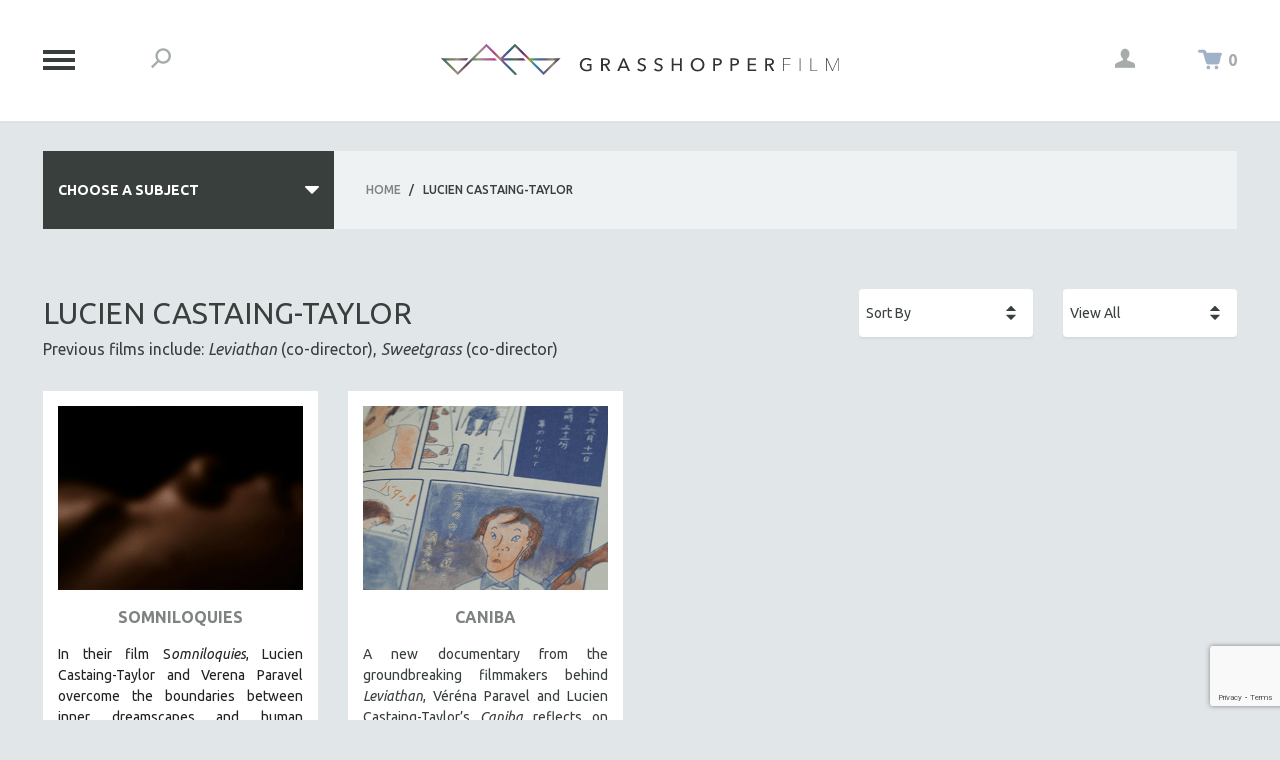

--- FILE ---
content_type: text/html; charset=utf-8
request_url: https://store.grasshopperfilm.com/lucien-castaing-taylor.html?Session_ID=3d562fd786e27caef0d9cb3b4d1d150d
body_size: 11718
content:
<!DOCTYPE html><html lang="en" class="no-js" xmlns:fb="http://ogp.me/ns/fb#"><head><title>Grasshopper Educational: Lucien Castaing-Taylor</title><script type="text/javascript">
var MMThemeBreakpoints =
[
{
"code":	"mobile",
"name":	"Mobile",
"start":	{
"unit": "px",
"value": ""
}
,
"end":	{
"unit": "em",
"value": "39.999"
}
}
,{
"code":	"tablet",
"name":	"Tablet",
"start":	{
"unit": "px",
"value": ""
}
,
"end":	{
"unit": "em",
"value": "59.999"
}
}
];
</script>
<script type="text/javascript">
var json_url = "https:\/\/store.grasshopperfilm.com\/mm5\/json.mvc\u003F";
var json_nosessionurl = "https:\/\/store.grasshopperfilm.com\/mm5\/json.mvc\u003F";
var Store_Code = "educational";
</script>
<script type="text/javascript" src="https://store.grasshopperfilm.com/mm5/clientside.mvc?T=fb06c154&amp;Filename=ajax.js" integrity="sha512-hBYAAq3Edaymi0ELd4oY1JQXKed1b6ng0Ix9vNMtHrWb3FO0tDeoQ95Y/KM5z3XmxcibnvbVujqgLQn/gKBRhA==" crossorigin="anonymous"></script>
<script type="text/javascript" src="https://store.grasshopperfilm.com/mm5/clientside.mvc?T=fb06c154&amp;Filename=runtime_ui.js" integrity="sha512-ZIZBhU8Ftvfk9pHoUdkXEXY8RZppw5nTJnFsMqX+3ViPliSA/Y5WRa+eK3vIHZQfqf3R/SXEVS1DJTjmKgVOOw==" crossorigin="anonymous"></script>
<script type="text/javascript" src="https://store.grasshopperfilm.com/mm5/clientside.mvc?T=fb06c154&amp;Module_Code=cmp-cssui-searchfield&amp;Filename=runtime.js" integrity="sha512-GT3fQyjPOh3ZvhBeXjc3+okpwb4DpByCirgPrWz6TaihplxQROYh7ilw9bj4wu+hbLgToqAFQuw3SCRJjmGcGQ==" crossorigin="anonymous"></script>
<script type="text/javascript">
var MMSearchField_Search_URL_sep = "https:\/\/store.grasshopperfilm.com\/search.html\u003FSession_ID\u003D3d562fd786e27caef0d9cb3b4d1d150d\u0026Search=";
(function( obj, eventType, fn )
{
if ( obj.addEventListener )
{
obj.addEventListener( eventType, fn, false );
}
else if ( obj.attachEvent )
{
obj.attachEvent( 'on' + eventType, fn );
}
})( window, 'mmsearchfield_override', function()
{
MMSearchField.prototype.onMenuAppendHeader = function(){return null;}MMSearchField.prototype.onMenuAppendItem = function( data ){var span;span = newElement( 'span', null, null, null );span.innerHTML = data;return span;}MMSearchField.prototype.onMenuAppendStoreSearch = function( search_value ){var item;item = newElement( 'div', { 'class': 'mm_searchfield_menuitem mm_searchfield_menuitem_storesearch' }, null, null );item.element_text = newTextNode( 'Search store for product "' + search_value + '"', item );return item;}MMSearchField.prototype.onFocus = function( e ) { ; };MMSearchField.prototype.onBlur = function( e ) { ; };
} );
</script>
<base href="https://store.grasshopperfilm.com/mm5/" /><meta charset="utf-8" /><meta http-equiv="X-UA-Compatible" content="IE=edge" /><meta name="viewport" content="width=device-width, initial-scale=1" /><link rel="canonical" href="https://store.grasshopperfilm.com/lucien-castaing-taylor.html?Session_ID=3d562fd786e27caef0d9cb3b4d1d150d" /><link href="../css/style.php" rel="stylesheet" /><link type="text/css" media="all" rel="stylesheet" href="css/00000001/minibasket.css?T=a6fe99eb" data-resource-group="css_list" data-resource-code="minibasket" /><link type="text/css" media="all" rel="stylesheet" href="css/00000001/readytheme.css?T=bb4fefb2" data-resource-group="css_list" data-resource-code="readytheme" /><link type="text/css" media="all" rel="stylesheet" href="css/00000001/style2.css?T=148505fe" data-resource-group="css_list" data-resource-code="style2" /><link type="text/css" media="all" rel="stylesheet" href="css/00000001/mailchimp.css?T=3f01d29c" data-resource-group="css_list" data-resource-code="mailchimp" /><script>function clientdimensions_cookieIsSet(name) {var i,cookies,cookie_name,values;cookies = document.cookie.split(';');for (i = 0; i < cookies.length; i++) {values = cookies[i].split('=');if (values.length) {cookie_name = values[0].replace(/^\s+|\s+$/g, '');if (name == cookie_name) {return true;};};};return false;};function clientdimensions_getWindowWidth() {if (window.innerWidth) {return window.innerWidth;}else if (document.documentElement && document.documentElement.clientWidth) {return document.documentElement.clientWidth;}else if (document.body && document.body.clientWidth) {return document.body.clientWidth;};};function clientdimensions_getWindowHeight() {if (window.innerHeight) {return window.innerHeight;}else if (document.documentElement && document.documentElement.clientHeight) {return document.documentElement.clientHeight;}else if (document.body && document.body.clientHeight) {return document.body.clientHeight;};};function clientdimensions_getDeviceOrientation() {if (clientdimensions_getWindowWidth() > clientdimensions_getWindowHeight()) {return 'landscape';}else {return 'portrait';};};setTimeout(function () {var clientdimensions_reload;clientdimensions_reload = !clientdimensions_cookieIsSet('mm-clientdimensions-width') || !clientdimensions_cookieIsSet('mm-clientdimensions-height');document.cookie = 'mm-clientdimensions-width=' + clientdimensions_getWindowWidth();document.cookie = 'mm-clientdimensions-height=' + clientdimensions_getWindowHeight();document.cookie = 'mm-clientdimensions-orientation=' + clientdimensions_getDeviceOrientation();if (clientdimensions_reload) {if (window.stop) {window.stop();};location.reload(true);};window.onresize = function (event) {document.cookie = 'mm-clientdimensions-width=' + clientdimensions_getWindowWidth();document.cookie = 'mm-clientdimensions-height=' + clientdimensions_getWindowHeight();document.cookie = 'mm-clientdimensions-orientation=' + clientdimensions_getDeviceOrientation();};}, 0 );</script><script src="https://store.grasshopperfilm.com/mm5/clientside.mvc?T=fb06c154&Module_Code=mvga&amp;Filename=mvga.js"></script><link type="text/css" media="all" rel="stylesheet" integrity="sha256-lWOXBr8vqpiy3pliCN1FmPIYkHdcr8Y0nc2BRMranrA= sha384-0K5gx4GPe3B0+RaqthenpKbJBAscHbhUuTd+ZmjJoHkRs98Ms3Pm2S4BvJqkmBdh sha512-wrhf+QxqNNvI+O73Y1XxplLd/Bt2GG2kDlyCGfeByKkupyZlAKZKAHXE2TM9/awtFar6eWl+W9hNO6Mz2QrA6Q==" crossorigin="anonymous" href="https://store.grasshopperfilm.com/mm5/json.mvc?Store_Code=educational&amp;Function=CSSResource_Output&amp;CSSResource_Code=mm-theme-styles&T=05b2ee07" data-resource-group="modules" data-resource-code="mm-theme-styles" /><script type="text/javascript" data-resource-group="modules" data-resource-code="recaptcha_v3">
(() =>
{
var script;
script	= document.createElement( 'script' );
script.src	= 'https://www.google.com/recaptcha/api.js?render=6Ldq4esqAAAAAD7_kLNf2XBW08CIbP_E7iHRDEGX';
document.documentElement.appendChild( script );
} )();
document.addEventListener( 'DOMContentLoaded', () =>
{
var form, element, elements, form_lookup;
form_lookup = new Array();
elements = document.querySelectorAll( 'form input\u005Bname\u003D\"Action\"\u005D\u005Bvalue\u003D\"ICST\"\u005D' )
for ( element of elements )
{
if ( element instanceof HTMLFormElement )	form = element;
else if ( element.form instanceof HTMLFormElement )	form = element.form;
else
{
form = null;
while ( element )
{
if ( element instanceof HTMLFormElement )
{
form = element;
break;
}
element = element.parentNode;
}
}
if ( form && ( form_lookup.indexOf( form ) === -1 ) )
{
form_lookup.push( form );
new Miva_reCAPTCHAv3_FormSubmitListener( form, 'customer_account_create' );
}
}
elements = document.querySelectorAll( 'form input\u005Bname\u003D\"Action\"\u005D\u005Bvalue\u003D\"ICSQ\"\u005D, form input\u005Bname\u003D\"Action\"\u005D\u005Bvalue\u005E\u003D\"ICSQ,\"\u005D' )
for ( element of elements )
{
if ( element instanceof HTMLFormElement )	form = element;
else if ( element.form instanceof HTMLFormElement )	form = element.form;
else
{
form = null;
while ( element )
{
if ( element instanceof HTMLFormElement )
{
form = element;
break;
}
element = element.parentNode;
}
}
if ( form && ( form_lookup.indexOf( form ) === -1 ) )
{
form_lookup.push( form );
new Miva_reCAPTCHAv3_FormSubmitListener( form, 'customer_account_quick_create' );
}
}
elements = document.querySelectorAll( 'form input\u005Bname\u003D\"Action\"\u005D\u005Bvalue\u003D\"EMPW\"\u005D' )
for ( element of elements )
{
if ( element instanceof HTMLFormElement )	form = element;
else if ( element.form instanceof HTMLFormElement )	form = element.form;
else
{
form = null;
while ( element )
{
if ( element instanceof HTMLFormElement )
{
form = element;
break;
}
element = element.parentNode;
}
}
if ( form && ( form_lookup.indexOf( form ) === -1 ) )
{
form_lookup.push( form );
new Miva_reCAPTCHAv3_FormSubmitListener( form, 'customer_forgot_password' );
}
}
} );
class Miva_reCAPTCHAv3_FormSubmitListener
{
#form;
#submitting;
#event_submit;
#original_submit;
#recaptcha_action;
#event_fallback_submit;
constructor( form, recaptcha_action )
{
this.#form	= form;
this.#submitting	= false;
this.#original_submit	= form.submit;
this.#recaptcha_action	= recaptcha_action;
this.#event_fallback_submit	= () => { this.#form.submit(); };
this.#event_submit	= ( e ) =>
{
e.stopImmediatePropagation();
e.preventDefault();
//
// Trigger overwritten submit to build reCAPTCHAv3 response, where the original
// form submit will be restored in the callback and the "submit" listener removed.
//
this.#form.submit();
}
this.#form.submit	= () =>
{
if ( this.#submitting )
{
return;
}
this.#submitting = true;
Miva_reCAPTCHAv3_Submit( this.#recaptcha_action, ( token ) =>
{
var input_response;
this.#submitting	= false;
input_response	= document.createElement( 'input' );
input_response.type	= 'hidden';
input_response.name	= 'reCAPTCHAv3_Response';
input_response.value	= token;
this.#form.submit	= this.#original_submit;
this.#form.removeEventListener( 'submit', this.#event_submit, { capture: true } );
this.#form.appendChild( input_response );
if ( this.#form.requestSubmit )
{
this.#form.requestSubmit();
}
else
{
this.#form.addEventListener( 'submit', this.#event_fallback_submit );
this.#form.dispatchEvent( new Event( 'submit', { bubbles: true, cancelable: true } ) );
this.#form.removeEventListener( 'submit', this.#event_fallback_submit );
}
} );
};
this.#form.addEventListener( 'submit', this.#event_submit, { capture: true } );
}
}
function Miva_reCAPTCHAv3_Submit( recaptcha_action, callback )
{
try
{
grecaptcha.ready( () => {
try
{
grecaptcha.execute( '6Ldq4esqAAAAAD7_kLNf2XBW08CIbP_E7iHRDEGX', { action: recaptcha_action } ).then( ( token ) => {
callback( token );
} );
}
catch ( e )
{
setTimeout( () => callback( 'recaptcha failed' ) );
}
} );
}
catch ( e )
{
setTimeout( () => callback( 'recaptcha failed' ) );
}
}
</script><script type="text/javascript" src="scripts/00000001/mailchimp.js?T=04fcba14" data-resource-group="head_tag" data-resource-code="mailchimp"></script><script id="mcjs" data-resource-group="head_tag" data-resource-code="mailchimp_tracker">!function(c,h,i,m,p){m=c.createElement(h),p=c.getElementsByTagName(h)[0],m.async=1,m.src=i,p.parentNode.insertBefore(m,p)}(document,"script","https://chimpstatic.com/mcjs-connected/js/users/d774c100d16f2dc6e244d0bb4/295303b93a0fcab38e41b750e.js");</script></head><body class="ctgy" id="js-CTGY"><!--[if lt IE 9]> <p class="message message--info message--update-browser"><a href="#" class="message__close" data-hook="message__close">&times;</a>You are using an <strong>outdated</strong> browser.<br />Please <a href="http://browsehappy.com/" target="_blank" rel="nofollow">upgrade your browser</a> to improve your experience.</p> <![endif]--><div id="js-site-wrapper" class="site-wrapper" data-hook="site-wrapper"><header class="site-header" data-hook="site-header"><div class="row bg--white"><div class="wrap site-header__content h-vertically-centered"><div class="column one-fourth small-one-sixth large-one-twelfth h-vertically-centered__element"><button class="oc-menu-button bg--transparent" data-hook="toggle-oc-menu"><span class="oc-menu-button__icon"></span></button></div><div class="column one-twelfth h-vertically-centered__element h-all-hidden h-all-shown---s"><button class="bg--transparent color--gray h-nb toggle-global-search-drawer" data-theme-icon="&#x2d;" data-hook="toggle-global-search-drawer"></button></div><div class="column half large-two-thirds h-align-center h-np h-vertically-centered__element"><a href="https://store.grasshopperfilm.com/storefront.html?Session_ID=3d562fd786e27caef0d9cb3b4d1d150d" title="Grasshopper Educational" rel="nofollow"><img src="https://grasshopperfilm.com/wp-content/themes/grasshopper/images/grasshopper.svg" width="400" height="42"></a></div><div class="column one-twelfth h-align-right h-vertically-centered__element h-all-hidden h-all-shown---s"><button class="bg--transparent color--gray h-nb h-np" data-theme-icon="&#x21;" data-hook="toggle-global-login-drawer"></button></div><div class="column one-fourth small-one-sixth large-one-twelfth h-align-right h-vertically-centered__element"><a class="color--green mini-basket-link" data-theme-icon="&#x22;" data-hook="toggle-global-mini-basket-drawer" href=""><span class="color--gray font--bold" data-hook="mini-basket__count">0</span></a></div></div></div><!-- end .site-header__content --><nav class="bg--light-gray primary-navigation-drawer" data-hook="primary-navigation-drawer"><div class="row wrap"><ul class="column whole large-two-thirds primary-navigation-drawer__primary-navigation">
<li class="h4">Featured Subjects</li>
<li><a href="https://store.grasshopperfilm.com/spring-2024.html" target="_self">New Releases | Spring 2024</a></li>
<li><a href="https://store.grasshopperfilm.com/african-american-studies.html" target="_self">African-American Studies</a></li>
<li><a href="https://store.grasshopperfilm.com/cinema.html" target="_self">Cinema Studies</a></li>
<li><a href="https://store.grasshopperfilm.com/criminal-justice.html" target="_self">Criminal Justice</a></li>
<li><a href="https://store.grasshopperfilm.com/environmental.html" target="_self">Environmental Studies</a></li>
<li><a href="https://store.grasshopperfilm.com/womens-studies.html" target="_self">Women's Studies</a></li>
<li><a href="http://store.grasshopperfilm.com/all-subjects.html" target="_self">All Subjects</a></li>
</ul>
<ul class="column whole large-one-third primary-navigation-drawer__secondary-navigation">
<li class="h5">Action Center</li>
<li><a href="http://www.grasshopperfilm.com" target="_self">Return to Main Site</a></li>
<li><a href="https://store.grasshopperfilm.com/customer-account.html" target="_self">My Account</a></li>
<li><a href="https://store.grasshopperfilm.com/faqs.html" target="_self">FAQs</a></li>
<li><a href="https://store.grasshopperfilm.com/shipping-and-return-policy.html" target="_self">Shipping/Return Policy</a></li>
<li><a href="https://store.grasshopperfilm.com/contact-us.html" target="_self">Contact Us</a></li>
</ul>
</div></nav><!-- end .primary-navigation-drawer --><form class="bg--white global-search-drawer h-nm" data-hook="global-search-drawer" method="post" action="//store.grasshopperfilm.com/search.html?Session_ID=3d562fd786e27caef0d9cb3b4d1d150d"><div class="row wrap bg--white global-search-drawer__wrap"><div class="column whole medium-two-thirds centered"><input class="input--medium font--uppercase h-align-center h-nb h-no-shadows" id="l-search" name="Search" type="search" value="" placeholder="Type and Hit Enter To Search"></div></div></form><!-- end .global-search-drawer --><div class="row wrap global-login-drawer" data-hook="global-login-drawer"><div class="column whole medium-half medium-offset-half large-one-third large-offset-two-thirds"><form class="row bg--white" method="post" action="https://store.grasshopperfilm.com/lucien-castaing-taylor.html?Session_ID=3d562fd786e27caef0d9cb3b4d1d150d"><div class="column whole bg--gray color--white font--uppercase global-login-drawer__heading">Account Log In<button class="button button--large button--font-small bg--transparent h-float-right h-np" data-hook="toggle-global-login-drawer" data-theme-icon="&#x24;"></button></div><input type="hidden" name="Action" value="LOGN" /><input type="hidden" name="Category_Code" value="LCT" /><input type="hidden" name="Product_Code" value="" /><input type="hidden" name="Search" value="" /><input type="hidden" name="Per_Page" value="-1" /><input type="hidden" name="Sort_By" value="code_desc" /><div class="h-clear h-breaker"></div><div class="column whole form-row"><input class="border--secondary input--medium" name="Customer_LoginEmail" type="email" value="" autocomplete="email" placeholder="Email" /><input class="border--secondary input--medium" name="Customer_Password" type="password" autocomplete="current-password" placeholder="Password" /></div><div class="column whole form-row h-align-right"><a href="https://store.grasshopperfilm.com/forgot-password.html?Session_ID=3d562fd786e27caef0d9cb3b4d1d150d" title="Forgot your password? Click Here" class="no-decoration font--small">Forgot Password?</a></div><div class="column whole"><input type="submit" value="Log In" class="button button--block button--large button--square bg--black font--bold font--uppercase" /><hr class="border--secondary" noshade></div><div class="column whole"><button data-hook="global-login-drawer_form-toggle" class="button button--block button--large button--square bg--primary color--black font--bold font--uppercase">Make An Account</button></div><div class="h-clear h-breaker"></div></form><form class="row bg--white h-all-hidden" method="post" action="https://store.grasshopperfilm.com/create-customer-account.html?Session_ID=3d562fd786e27caef0d9cb3b4d1d150d"><div class="column whole bg--gray color--white font--uppercase global-login-drawer__heading">Make An Account<button class="button button--large button--font-small bg--transparent h-float-right h-np" data-hook="toggle-global-login-drawer" data-theme-icon="&#x24;"></button></div><input type="hidden" name="ReturnTo" value="https://store.grasshopperfilm.com/lucien-castaing-taylor.html?Session_ID=3d562fd786e27caef0d9cb3b4d1d150d" /><div class="h-clear h-breaker"></div><div class="column whole form-row"><input class="border--secondary input--medium" name="register_email" type="email" value="" autocomplete="email" placeholder="Email" /><input class="border--secondary input--medium" name="register_password" type="password" autocomplete="new-password" placeholder="Password" /></div><div class="column whole"><input type="submit" value="Register" class="button button--block button--large button--square bg--black font--bold font--uppercase" /><hr class="border--secondary" noshade></div><div class="column whole"><button data-hook="global-login-drawer_form-toggle" class="button button--block button--large button--square bg--primary color--black font--bold font--uppercase">Have An Account? Log In</button></div><div class="h-clear h-breaker"></div></form></div></div><!-- end .global-login-drawer --><div class="row wrap global-mini-basket-drawer" data-hook="global-mini-basket-drawer"><div class="column whole medium-half medium-offset-half large-one-third large-offset-two-thirds global-mini-basket-drawer__wrap" data-itemcount="0" data-subtotal=""><div class="row bg--white"><div class="column whole bg--gray color--white font--uppercase global-mini-basket-drawer__heading">Shopping Cart<button class="button button--large button--font-small bg--transparent h-float-right h-np" data-hook="toggle-global-mini-basket-drawer" data-theme-icon="&#x24;"></button></div><div class="h-clear h-breaker"></div><div class="global-mini-basket-drawer__content"><p class="column whole">Your Shopping Cart Is Empty</p></div><div class="h-clear h-breaker"></div></div></div></div><!-- end .global-mini-basket-drawer --></header><!-- end .site-header --><main class="row wrap main-content"><div class="column whole"><section class="row"><nav class="column whole medium-two-thirds medium-push-one-third large-three-fourths large-push-one-fourth h-nlp---m"><ul class="breadcrumbs bg--light-gray font--medium font--uppercase"><li><a href="https://store.grasshopperfilm.com/storefront.html?Session_ID=3d562fd786e27caef0d9cb3b4d1d150d" title="Home">Home</a><span class="breadcrumbs__border">&#47;</span></li><li><span class="color--black">Lucien Castaing-Taylor</span></li></ul></nav><nav class="column whole medium-one-third medium-pull-two-thirds large-one-fourth large-pull-three-fourths category-tree h-nrp---m"><div id="category-tree-header"></div><div id="category-tree-top-image"><div id="category-tree-bottom-image"><input type="checkbox" id="l-category-tree" class="h-all-hidden" /><label for="l-category-tree" class="font--bold font--uppercase color--white bg--black">Choose A Subject</label><article class="bg--light-gray font--uppercase font--medium"><ul class="no-list"><li><a href="https://store.grasshopperfilm.com/all-subjects.html?Session_ID=3d562fd786e27caef0d9cb3b4d1d150d" title="ALL SUBJECTS">ALL SUBJECTS</a></li><li><a href="https://store.grasshopperfilm.com/academy-awards.html?Session_ID=3d562fd786e27caef0d9cb3b4d1d150d" title="Academy Awards">Academy Awards</a></li><li><a href="https://store.grasshopperfilm.com/africa.html?Session_ID=3d562fd786e27caef0d9cb3b4d1d150d" title="Africa">Africa</a></li><li><a href="https://store.grasshopperfilm.com/african-american-studies.html?Session_ID=3d562fd786e27caef0d9cb3b4d1d150d" title="African-American Studies">African-American Studies</a></li><li><a href="https://store.grasshopperfilm.com/aging.html?Session_ID=3d562fd786e27caef0d9cb3b4d1d150d" title="Aging">Aging</a></li><li><a href="https://store.grasshopperfilm.com/agriculture.html?Session_ID=3d562fd786e27caef0d9cb3b4d1d150d" title="Agriculture">Agriculture</a></li><li><a href="https://store.grasshopperfilm.com/ala-notable-videos.html?Session_ID=3d562fd786e27caef0d9cb3b4d1d150d" title="ALA Notable Videos">ALA Notable Videos</a></li><li><a href="https://store.grasshopperfilm.com/america.html?Session_ID=3d562fd786e27caef0d9cb3b4d1d150d" title="American Studies">American Studies</a></li><li><a href="https://store.grasshopperfilm.com/anthropology.html?Session_ID=3d562fd786e27caef0d9cb3b4d1d150d" title="Anthropology">Anthropology</a></li><li><a href="https://store.grasshopperfilm.com/architecture.html?Session_ID=3d562fd786e27caef0d9cb3b4d1d150d" title="Architecture">Architecture</a></li><li><a href="https://store.grasshopperfilm.com/art-history.html?Session_ID=3d562fd786e27caef0d9cb3b4d1d150d" title="Art History">Art History</a></li><li><a href="https://store.grasshopperfilm.com/asia.html?Session_ID=3d562fd786e27caef0d9cb3b4d1d150d" title="Asian Studies">Asian Studies</a></li><li><a href="https://store.grasshopperfilm.com/biography.html?Session_ID=3d562fd786e27caef0d9cb3b4d1d150d" title="Biography">Biography</a></li><li><a href="https://store.grasshopperfilm.com/biology.html?Session_ID=3d562fd786e27caef0d9cb3b4d1d150d" title="Biology">Biology</a></li><li><a href="https://store.grasshopperfilm.com/business-economics.html?Session_ID=3d562fd786e27caef0d9cb3b4d1d150d" title="Business">Business</a></li><li><a href="https://store.grasshopperfilm.com/china.html?Session_ID=3d562fd786e27caef0d9cb3b4d1d150d" title="China">China</a></li><li><a href="https://store.grasshopperfilm.com/cinema.html?Session_ID=3d562fd786e27caef0d9cb3b4d1d150d" title="Cinema Studies">Cinema Studies</a></li><li><a href="https://store.grasshopperfilm.com/criminal-justice.html?Session_ID=3d562fd786e27caef0d9cb3b4d1d150d" title="Criminal Justice">Criminal Justice</a></li><li><a href="https://store.grasshopperfilm.com/dance.html?Session_ID=3d562fd786e27caef0d9cb3b4d1d150d" title="Dance">Dance</a></li><li><a href="https://store.grasshopperfilm.com/death-and-dying.html?Session_ID=3d562fd786e27caef0d9cb3b4d1d150d" title="Death and Dying">Death and Dying</a></li><li><a href="https://store.grasshopperfilm.com/disability-studies.html?Session_ID=3d562fd786e27caef0d9cb3b4d1d150d" title="Disability Studies">Disability Studies</a></li><li><a href="https://store.grasshopperfilm.com/eastern-europe.html?Session_ID=3d562fd786e27caef0d9cb3b4d1d150d" title="Eastern Europe">Eastern Europe</a></li><li><a href="https://store.grasshopperfilm.com/education.html?Session_ID=3d562fd786e27caef0d9cb3b4d1d150d" title="Education">Education</a></li><li><a href="https://store.grasshopperfilm.com/environmental.html?Session_ID=3d562fd786e27caef0d9cb3b4d1d150d" title="Environment">Environment</a></li><li><a href="https://store.grasshopperfilm.com/europe.html?Session_ID=3d562fd786e27caef0d9cb3b4d1d150d" title="Europe">Europe</a></li><li><a href="https://store.grasshopperfilm.com/family-relations.html?Session_ID=3d562fd786e27caef0d9cb3b4d1d150d" title="Family Relations">Family Relations</a></li><li><a href="https://store.grasshopperfilm.com/feature-films.html?Session_ID=3d562fd786e27caef0d9cb3b4d1d150d" title="Feature Films">Feature Films</a></li><li><a href="https://store.grasshopperfilm.com/food-studies.html?Session_ID=3d562fd786e27caef0d9cb3b4d1d150d" title="Food Studies">Food Studies</a></li><li><a href="https://store.grasshopperfilm.com/genocide-studies.html?Session_ID=3d562fd786e27caef0d9cb3b4d1d150d" title="Genocide Studies">Genocide Studies</a></li><li><a href="https://store.grasshopperfilm.com/globalization.html?Session_ID=3d562fd786e27caef0d9cb3b4d1d150d" title="Globalization">Globalization</a></li><li><a href="https://store.grasshopperfilm.com/government.html?Session_ID=3d562fd786e27caef0d9cb3b4d1d150d" title="Government">Government</a></li><li><a href="https://store.grasshopperfilm.com/health.html?Session_ID=3d562fd786e27caef0d9cb3b4d1d150d" title="Health Sciences">Health Sciences</a></li><li><a href="https://store.grasshopperfilm.com/human-rights.html?Session_ID=3d562fd786e27caef0d9cb3b4d1d150d" title="Human Rights">Human Rights</a></li><li><a href="https://store.grasshopperfilm.com/immigration.html?Session_ID=3d562fd786e27caef0d9cb3b4d1d150d" title="Immigration">Immigration</a></li><li><a href="https://store.grasshopperfilm.com/human-sexuality.html?Session_ID=3d562fd786e27caef0d9cb3b4d1d150d" title="Human Sexuality">Human Sexuality</a></li><li><a href="https://store.grasshopperfilm.com/indigenous-studies.html?Session_ID=3d562fd786e27caef0d9cb3b4d1d150d" title="Indigenous Studies">Indigenous Studies</a></li><li><a href="https://store.grasshopperfilm.com/islamic-studies.html?Session_ID=3d562fd786e27caef0d9cb3b4d1d150d" title="Islamic Studies">Islamic Studies</a></li><li><a href="https://store.grasshopperfilm.com/jewish-studies.html?Session_ID=3d562fd786e27caef0d9cb3b4d1d150d" title="Jewish Studies">Jewish Studies</a></li><li><a href="https://store.grasshopperfilm.com/labor-studies.html?Session_ID=3d562fd786e27caef0d9cb3b4d1d150d" title="Labor Studies">Labor Studies</a></li><li><a href="https://store.grasshopperfilm.com/latin-america.html?Session_ID=3d562fd786e27caef0d9cb3b4d1d150d" title="Latin America">Latin America</a></li><li><a href="https://store.grasshopperfilm.com/latino-studies.html?Session_ID=3d562fd786e27caef0d9cb3b4d1d150d" title="Latino Studies">Latino Studies</a></li><li><a href="https://store.grasshopperfilm.com/law.html?Session_ID=3d562fd786e27caef0d9cb3b4d1d150d" title="Law">Law</a></li><li><a href="https://store.grasshopperfilm.com/lgbt-studies.html?Session_ID=3d562fd786e27caef0d9cb3b4d1d150d" title="LGBTQ Studies">LGBTQ Studies</a></li><li><a href="https://store.grasshopperfilm.com/literature.html?Session_ID=3d562fd786e27caef0d9cb3b4d1d150d" title="Literary Studies">Literary Studies</a></li><li><a href="https://store.grasshopperfilm.com/media-studies.html?Session_ID=3d562fd786e27caef0d9cb3b4d1d150d" title="Media Studies">Media Studies</a></li><li><a href="https://store.grasshopperfilm.com/mental-health.html?Session_ID=3d562fd786e27caef0d9cb3b4d1d150d" title="Mental Health">Mental Health</a></li><li><a href="https://store.grasshopperfilm.com/middle-east.html?Session_ID=3d562fd786e27caef0d9cb3b4d1d150d" title="Middle East">Middle East</a></li><li><a href="https://store.grasshopperfilm.com/military-studies.html?Session_ID=3d562fd786e27caef0d9cb3b4d1d150d" title="Military Studies">Military Studies</a></li><li><a href="https://store.grasshopperfilm.com/music.html?Session_ID=3d562fd786e27caef0d9cb3b4d1d150d" title="Music">Music</a></li><li><a href="https://store.grasshopperfilm.com/native-american-studies.html?Session_ID=3d562fd786e27caef0d9cb3b4d1d150d" title="Native American">Native American</a></li><li><a href="https://store.grasshopperfilm.com/newreleases.html?Session_ID=3d562fd786e27caef0d9cb3b4d1d150d" title="NEW RELEASES">NEW RELEASES</a></li><li><a href="https://store.grasshopperfilm.com/new-york-film-festival.html?Session_ID=3d562fd786e27caef0d9cb3b4d1d150d" title="New York Film Festival">New York Film Festival</a></li><li><a href="https://store.grasshopperfilm.com/nyt-critics-picks.html?Session_ID=3d562fd786e27caef0d9cb3b4d1d150d" title="NY Times Critics Picks">NY Times Critics Picks</a></li><li><a href="https://store.grasshopperfilm.com/peace-and-conflict.html?Session_ID=3d562fd786e27caef0d9cb3b4d1d150d" title="Peace &amp; Conflict Resolution">Peace &amp; Conflict Resolution</a></li><li><a href="https://store.grasshopperfilm.com/performing-arts.html?Session_ID=3d562fd786e27caef0d9cb3b4d1d150d" title="Performing Arts">Performing Arts</a></li><li><a href="https://store.grasshopperfilm.com/pho.html?Session_ID=3d562fd786e27caef0d9cb3b4d1d150d" title="Photography">Photography</a></li><li><a href="https://store.grasshopperfilm.com/political-science.html?Session_ID=3d562fd786e27caef0d9cb3b4d1d150d" title="Political Science">Political Science</a></li><li><a href="https://store.grasshopperfilm.com/psychology.html?Session_ID=3d562fd786e27caef0d9cb3b4d1d150d" title="Psychology">Psychology</a></li><li><a href="https://store.grasshopperfilm.com/russia.html?Session_ID=3d562fd786e27caef0d9cb3b4d1d150d" title="Russia">Russia</a></li><li><a href="https://store.grasshopperfilm.com/science.html?Session_ID=3d562fd786e27caef0d9cb3b4d1d150d" title="Science">Science</a></li><li><a href="https://store.grasshopperfilm.com/shorts.html?Session_ID=3d562fd786e27caef0d9cb3b4d1d150d" title="Short Films">Short Films</a></li><li><a href="https://store.grasshopperfilm.com/sociology.html?Session_ID=3d562fd786e27caef0d9cb3b4d1d150d" title="Sociology">Sociology</a></li><li><a href="https://store.grasshopperfilm.com/asia-southeast.html?Session_ID=3d562fd786e27caef0d9cb3b4d1d150d" title="Southeast Asia">Southeast Asia</a></li><li><a href="https://store.grasshopperfilm.com/special-collections.html?Session_ID=3d562fd786e27caef0d9cb3b4d1d150d" title="SPECIAL COLLECTIONS">SPECIAL COLLECTIONS</a></li><li><a href="https://store.grasshopperfilm.com/spanish-language.html?Session_ID=3d562fd786e27caef0d9cb3b4d1d150d" title="Spanish Language">Spanish Language</a></li><li><a href="https://store.grasshopperfilm.com/sports-studies.html?Session_ID=3d562fd786e27caef0d9cb3b4d1d150d" title="Sports Studies">Sports Studies</a></li><li><a href="https://store.grasshopperfilm.com/technology.html?Session_ID=3d562fd786e27caef0d9cb3b4d1d150d" title="Technology">Technology</a></li><li><a href="https://store.grasshopperfilm.com/theology.html?Session_ID=3d562fd786e27caef0d9cb3b4d1d150d" title="Theology">Theology</a></li><li><a href="https://store.grasshopperfilm.com/urban-design-planning.html?Session_ID=3d562fd786e27caef0d9cb3b4d1d150d" title="Urban Design &amp; Planning">Urban Design &amp; Planning</a></li><li><a href="https://store.grasshopperfilm.com/urban-studies.html?Session_ID=3d562fd786e27caef0d9cb3b4d1d150d" title="Urban Studies">Urban Studies</a></li><li><a href="https://store.grasshopperfilm.com/veterans-studies.html?Session_ID=3d562fd786e27caef0d9cb3b4d1d150d" title="Veteran's Studies">Veteran's Studies</a></li><li><a href="https://store.grasshopperfilm.com/women-in-film.html?Session_ID=3d562fd786e27caef0d9cb3b4d1d150d" title="Women Directors">Women Directors</a></li><li><a href="https://store.grasshopperfilm.com/womens-studies.html?Session_ID=3d562fd786e27caef0d9cb3b4d1d150d" title="Women's Studies">Women's Studies</a></li><li><a href="https://store.grasshopperfilm.com/zoology.html?Session_ID=3d562fd786e27caef0d9cb3b4d1d150d" title="Zoology">Zoology</a></li><li><a href="https://store.grasshopperfilm.com/30-minutes.html?Session_ID=3d562fd786e27caef0d9cb3b4d1d150d" title="30 Minutes or Less">30 Minutes or Less</a></li><li><a href="https://store.grasshopperfilm.com/architecture-as-autobiography.html?Session_ID=3d562fd786e27caef0d9cb3b4d1d150d" title="Spotlight: Heinz Emigholz">Spotlight: Heinz Emigholz</a></li><li><a href="https://store.grasshopperfilm.com/180-minutes.html?Session_ID=3d562fd786e27caef0d9cb3b4d1d150d" title="121 Minutes to 180 Minutes">121 Minutes to 180 Minutes</a></li><li><a href="https://store.grasshopperfilm.com/60-minutes.html?Session_ID=3d562fd786e27caef0d9cb3b4d1d150d" title="31 Minutes to 60 Minutes">31 Minutes to 60 Minutes</a></li><li><a href="https://store.grasshopperfilm.com/120-minutes.html?Session_ID=3d562fd786e27caef0d9cb3b4d1d150d" title="61 Minutes to 120 Minutes">61 Minutes to 120 Minutes</a></li><li><a href="https://store.grasshopperfilm.com/over-5-hours.html?Session_ID=3d562fd786e27caef0d9cb3b4d1d150d" title="5 Hours or More">5 Hours or More</a></li><li><a href="https://store.grasshopperfilm.com/michael-almereyda.html?Session_ID=3d562fd786e27caef0d9cb3b4d1d150d" title="Michael Almereyda">Michael Almereyda</a></li><li><a href="https://store.grasshopperfilm.com/thom-andersen.html?Session_ID=3d562fd786e27caef0d9cb3b4d1d150d" title="Thom Andersen">Thom Andersen</a></li><li><a href="https://store.grasshopperfilm.com/bertrand-bonello.html?Session_ID=3d562fd786e27caef0d9cb3b4d1d150d" title="Bertrand Bonello">Bertrand Bonello</a></li><li><a href="https://store.grasshopperfilm.com/lucien-castaing-taylor.html?Session_ID=3d562fd786e27caef0d9cb3b4d1d150d" title="Lucien Castaing-Taylor">Lucien Castaing-Taylor</a></li><li><a href="https://store.grasshopperfilm.com/pedro-costa.html?Session_ID=3d562fd786e27caef0d9cb3b4d1d150d" title="Pedro Costa">Pedro Costa</a></li><li><a href="https://store.grasshopperfilm.com/lav-diaz.html?Session_ID=3d562fd786e27caef0d9cb3b4d1d150d" title="Lav Diaz">Lav Diaz</a></li><li><a href="https://store.grasshopperfilm.com/heinz-emigholz.html?Session_ID=3d562fd786e27caef0d9cb3b4d1d150d" title="Heinz Emigholz">Heinz Emigholz</a></li><li><a href="https://store.grasshopperfilm.com/robert-greene.html?Session_ID=3d562fd786e27caef0d9cb3b4d1d150d" title="Robert Greene">Robert Greene</a></li><li><a href="https://store.grasshopperfilm.com/jose-luis-guerin.html?Session_ID=3d562fd786e27caef0d9cb3b4d1d150d" title="Jose Luis Guerin">Jose Luis Guerin</a></li><li><a href="https://store.grasshopperfilm.com/manfred-kirchheimer.html?Session_ID=3d562fd786e27caef0d9cb3b4d1d150d" title="Spotlight: M. Kirchheimer">Spotlight: M. Kirchheimer</a></li><li><a href="https://store.grasshopperfilm.com/pere-portabella.html?Session_ID=3d562fd786e27caef0d9cb3b4d1d150d" title="Pere Portabella">Pere Portabella</a></li><li><a href="https://store.grasshopperfilm.com/the-straub-huillet-collection.html?Session_ID=3d562fd786e27caef0d9cb3b4d1d150d" title="The Straub-Huillet Collection">The Straub-Huillet Collection</a></li><li><a href="https://store.grasshopperfilm.com/wang-bing.html?Session_ID=3d562fd786e27caef0d9cb3b4d1d150d" title="Wang Bing">Wang Bing</a></li><li><a href="https://store.grasshopperfilm.com/ruby-yang.html?Session_ID=3d562fd786e27caef0d9cb3b4d1d150d" title="Ruby Yang">Ruby Yang</a></li><li><a href="https://store.grasshopperfilm.com/classics.html?Session_ID=3d562fd786e27caef0d9cb3b4d1d150d" title="Classics">Classics</a></li><li><a href="https://store.grasshopperfilm.com/kartemquin-films.html?Session_ID=3d562fd786e27caef0d9cb3b4d1d150d" title="Kartemquin Films">Kartemquin Films</a></li><li><a href="https://store.grasshopperfilm.com/straub-huillet-feature-films.html?Session_ID=3d562fd786e27caef0d9cb3b4d1d150d" title="Straub-Huillet | Feature-Length">Straub-Huillet | Feature-Length</a></li><li><a href="https://store.grasshopperfilm.com/straub-huillet-short.html?Session_ID=3d562fd786e27caef0d9cb3b4d1d150d" title="Straub-Huillet | Short Works">Straub-Huillet | Short Works</a></li><li><a href="https://store.grasshopperfilm.com/straub-huillet-narratives.html?Session_ID=3d562fd786e27caef0d9cb3b4d1d150d" title="Straub-Huillet | Narratives">Straub-Huillet | Narratives</a></li><li><a href="https://store.grasshopperfilm.com/straub-huillet-documentaries.html?Session_ID=3d562fd786e27caef0d9cb3b4d1d150d" title="Straub-Huillet | Documentaries">Straub-Huillet | Documentaries</a></li><li><a href="https://store.grasshopperfilm.com/straub-huillet-essential.html?Session_ID=3d562fd786e27caef0d9cb3b4d1d150d" title="Straub-Huillet | Essential Films">Straub-Huillet | Essential Films</a></li><li><a href="https://store.grasshopperfilm.com/straub-huillet-35mm.html?Session_ID=3d562fd786e27caef0d9cb3b4d1d150d" title="Straub-Huillet | 35mm">Straub-Huillet | 35mm</a></li><li><a href="https://store.grasshopperfilm.com/themes.html?Session_ID=3d562fd786e27caef0d9cb3b4d1d150d" title="THEMES">THEMES</a></li><li><a href="https://store.grasshopperfilm.com/womens-history-month.html?Session_ID=3d562fd786e27caef0d9cb3b4d1d150d" title="Women's History Month">Women's History Month</a></li><li><a href="https://store.grasshopperfilm.com/streaming-on-kanopy.html?Session_ID=3d562fd786e27caef0d9cb3b4d1d150d" title="Now Streaming on Kanopy">Now Streaming on Kanopy</a></li><li><a href="https://store.grasshopperfilm.com/spotlight-patrick-wang.html?Session_ID=3d562fd786e27caef0d9cb3b4d1d150d" title="Spotlight: Patrick Wang">Spotlight: Patrick Wang</a></li><li><a href="https://store.grasshopperfilm.com/spotlight-brett-story.html?Session_ID=3d562fd786e27caef0d9cb3b4d1d150d" title="Spotlight: Brett Story">Spotlight: Brett Story</a></li><li><a href="https://store.grasshopperfilm.com/digital-site-license-sale.html?Session_ID=3d562fd786e27caef0d9cb3b4d1d150d" title="Digital Site License Sale">Digital Site License Sale</a></li><li><a href="https://store.grasshopperfilm.com/bestsellers.html?Session_ID=3d562fd786e27caef0d9cb3b4d1d150d" title="Bestselling Titles">Bestselling Titles</a></li><li><a href="https://store.grasshopperfilm.com/all-titles.html?Session_ID=3d562fd786e27caef0d9cb3b4d1d150d" title="ALL TITLES">ALL TITLES</a></li><li><a href="https://store.grasshopperfilm.com/mtv-documentary-films.html?Session_ID=3d562fd786e27caef0d9cb3b4d1d150d" title="MTV Documentary Films">MTV Documentary Films</a></li><li><a href="https://store.grasshopperfilm.com/gender-studies.html?Session_ID=3d562fd786e27caef0d9cb3b4d1d150d" title="Gender Studies">Gender Studies</a></li><li><a href="https://store.grasshopperfilm.com/projectr.html?Session_ID=3d562fd786e27caef0d9cb3b4d1d150d" title="Projectr">Projectr</a></li><li><a href="https://store.grasshopperfilm.com/ukraine-russia-war.html?Session_ID=3d562fd786e27caef0d9cb3b4d1d150d" title="Russia-Ukraine War">Russia-Ukraine War</a></li><li><a href="https://store.grasshopperfilm.com/poetry.html?Session_ID=3d562fd786e27caef0d9cb3b4d1d150d" title="Poetry">Poetry</a></li><li><a href="https://store.grasshopperfilm.com/spring-2026.html?Session_ID=3d562fd786e27caef0d9cb3b4d1d150d" title="Spring 2026 Releases">Spring 2026 Releases</a></li></ul></article></div></div><div id="category-tree-footer"></div></nav><div class="h-clear h-breaker"></div></section><!-- end .category-tree -- end .breadcrumbs --></div><div class="column whole"><section class="row"><div class="h-clear h-breaker"></div><div class="column whole medium-half large-two-thirds page-title"><h1 class="font--uppercase h2 font--regular h-nm---m">Lucien Castaing-Taylor</h1>Previous films include: <i>Leviathan</i> (co-director), <i>Sweetgrass</i> (co-director)</div><div class="column half medium-one-fourth large-one-sixth"><form class="h-nm" method="get" action="https://store.grasshopperfilm.com/lucien-castaing-taylor.html?Session_ID=3d562fd786e27caef0d9cb3b4d1d150d"><input type="hidden" name="Screen" value="CTGY" /><input type="hidden" name="Store_Code" value="educational" /><input type="hidden" name="Category_Code" value="LCT" /><input type="hidden" name="Product_Code" value="" /><input type="hidden" name="Search" value="" /><input type="hidden" name="Per_Page" value="-1" /><label class="bg--white custom-select product-sort"><select class="input--medium" name="Sort_By" onchange="this.form.submit();"><option value="disp_order">Sort By</option><option value="bestsellers">Best Selling</option><option value="price_asc">Lowest Price</option><option value="price_desc">Highest Price</option><option value="newest">Newest Items</option></select></label><noscript><input type="submit" value="go"></noscript></form></div><div class="column half medium-one-fourth large-one-sixth"><form class="h-nm" method="get" action="https://store.grasshopperfilm.com/lucien-castaing-taylor.html?Session_ID=3d562fd786e27caef0d9cb3b4d1d150d"><input type="hidden" name="Screen" value="CTGY" /><input type="hidden" name="Store_Code" value="educational" /><input type="hidden" name="Category_Code" value="LCT" /><input type="hidden" name="Product_Code" value="" /><input type="hidden" name="Search" value="" /><input type="hidden" name="Sort_By" value="code_desc" /><label class="bg--white custom-select product-per-page"><select class="input--medium" name="Per_Page" onchange="this.form.submit();"><option value="12">View 12</option><option value="24">View 24</option><option value="48">View 48</option><option value="-1" selected="selected">View All</option></select></label><noscript><input type="submit" value="go"></noscript></form></div><div class="h-clear h-breaker"></div></section><!-- end .page-title -- end .product-sort -- end .product-per-page --><section class="row mm-card-grid product-grid"><article class="mm-card-grid-item"><div class="bg--white h-align-center" style="padding: 0.9375rem;"><a class="mm-card-grid-item__image" href="https://store.grasshopperfilm.com/mm5/merchant.mvc?Screen=PROD&amp;Product_Code=429&amp;Session_ID=3d562fd786e27caef0d9cb3b4d1d150d" title="SOMNILOQUIES"><img src="graphics/00000001/Somnthumb.jpg" width="245" height="199" alt="SOMNILOQUIES" title="SOMNILOQUIES" style="PADDING-BOTTOM: 15px;" /></a><div class="mm-card-grid-item__content"><a href="https://store.grasshopperfilm.com/mm5/merchant.mvc?Screen=PROD&amp;Product_Code=429&amp;Session_ID=3d562fd786e27caef0d9cb3b4d1d150d" class="h5" style="text-decoration: none;" title="SOMNILOQUIES">SOMNILOQUIES</a><div align="justify" style="font-size: 0.875rem;"><span style="color: rgb(34, 34, 34); background-color: rgb(255, 255, 255);">In their film S</span><i style="color: rgb(34, 34, 34); background-color: rgb(255, 255, 255);">omniloquies</i><span style="color: rgb(34, 34, 34); background-color: rgb(255, 255, 255);">, Lucien Castaing-Taylor and Verena Paravel overcome the boundaries between inner dreamscapes and human bodies.&nbsp;</span><span style="color: rgb(34, 34, 34); background-color: rgb(255, 255, 255);">Songwriter Dion McGregor became famous in the 1960’s for narrating his dreams in his sleep. His flatmate recorded him doing so.&nbsp;</span>A roving camera that moves indiscernibly from one contour and orifice to another, one body to another, one gender to another, one ethnicity to another, one animal to another. S<i style="color: rgb(34, 34, 34); background-color: rgb(255, 255, 255);">omniloquies</i><span style="color: rgb(34, 34, 34); background-color: rgb(255, 255, 255);">&nbsp;is a descent into the dream-world of our unconscious.</span></div></div></div></article><article class="mm-card-grid-item"><div class="bg--white h-align-center" style="padding: 0.9375rem;"><a class="mm-card-grid-item__image" href="https://store.grasshopperfilm.com/caniba.html?Session_ID=3d562fd786e27caef0d9cb3b4d1d150d" title="CANIBA"><img src="graphics/00000001/Caniba_tb5.jpg" width="245" height="199" alt="CANIBA" title="CANIBA" style="PADDING-BOTTOM: 15px;" /></a><div class="mm-card-grid-item__content"><a href="https://store.grasshopperfilm.com/caniba.html?Session_ID=3d562fd786e27caef0d9cb3b4d1d150d" class="h5" style="text-decoration: none;" title="CANIBA">CANIBA</a><div align="justify" style="font-size: 0.875rem;">A new documentary from the groundbreaking filmmakers behind <i>Leviathan</i>, Véréna Paravel and Lucien Castaing-Taylor’s <i>Caniba</i> reflects on the discomfiting significance of cannibalistic desire in human existence through the prism of one Japanese man, Issei Sagawa, and his mysterious relationship with his brother, Jun Sagawa.</div></div></div></article></section><!-- end .product-grid --></div><div class="column whole prod-ctgy-hdft-footer"><div class="column whole h-align-center">	<a class="button button--large border--white bg--light-gray color--black font--bold font--uppercase" href="http://store.grasshopperfilm.com/all-subjects.html" title="View All Subjects">View All Subjects</a></div></div><div class="column whole hdft-footer"></div></main><!-- end main --></div><!-- end site-wrapper --><footer class="bg--white site-footer"><div class="row wrap"><nav class="column whole medium-two-fourths font--uppercase site-footer__navigation"><ul>
<li><a href="https://store.grasshopperfilm.com/customer-account.html" target="_self">My Account</a></li>
<li><a href="https://store.grasshopperfilm.com/contact-us.html" target="_self">Contact Us</a></li>
<li><a href="https://store.grasshopperfilm.com/shipping-and-return-policy.html" target="_self">Shipping/Return Policy</a></li>
<li><a href="https://store.grasshopperfilm.com/privacy-policy.html" target="_self">Privacy Policy</a></li>
<li><a href="https://store.grasshopperfilm.com/affiliate-login.html?Session_ID=3d562fd786e27caef0d9cb3b4d1d150d">Affiliates</a></li>
</ul>
</nav><nav class="column whole medium-two-fourths h-align-right---m site-footer__social"><div class="text" style="margin-top: 0px;"><h6 style="margin-bottom: 0; text-transform: uppercase;">Connect w/Grasshopper</h6><p style="line-height: 1.5; hyphens: inherit; font-size: 14px; max-width: 390px; margin: 0 0 15px auto;">Stay up to date on our latest releases and receive information on exclusive sales and promotions.</p></div><div id="mc_embed_signup"><form action="https://grasshopperfilm.us12.list-manage.com/subscribe/post?u=d774c100d16f2dc6e244d0bb4&amp;id=e87e3f9348" method="post" id="mc-embedded-subscribe-form" name="mc-embedded-subscribe-form" class="validate" target="_blank" novalidate="novalidate"><div id="mc_embed_signup_scroll"><div class="mc-field-group"><input type="email" value="" name="EMAIL" class="required email input--medium border--secondary h-corners" id="mce-EMAIL" placeholder="name@email.com" aria-required="true" style="margin-bottom: 15px; width: 100%; margin-right: 0; margin-left: auto; max-width: 340px;"></div><div id="mce-responses" class="clear"><div class="response" id="mce-error-response" style="display:none"></div><div class="response" id="mce-success-response" style="display:none"></div></div><div style="position: absolute; left: -5000px;" aria-hidden="true"><input type="text" name="b_4cf3edd8d0a425caa64584c78_56d18459f4" tabindex="-1" value=""></div><div class="clear"><input type="submit" value="Subscribe" name="subscribe" id="mc-embedded-subscribe" class="button button--medium bg--primary color--black h-nb font--uppercase"></div></div></form></div><script type='text/javascript' src='//s3.amazonaws.com/downloads.mailchimp.com/js/mc-validate.js'></script><script type='text/javascript'>(function($) {window.fnames = new Array(); window.ftypes = new Array();fnames[0]='EMAIL';ftypes[0]='email';fnames[1]='FNAME';ftypes[1]='text';fnames[2]='LNAME';ftypes[2]='text';fnames[3]='MMERGE3';ftypes[3]='text';}(jQuery));var $mcj = jQuery.noConflict(true);</script><ul class="inline-list"><li><a class="theme-icon--facebook" href="http://www.facebook.com/ghopperfilm" title="Facebook" target="_blank"></a></li><li><a class="theme-icon--twitter" href="http://www.twitter.com/ghopperfilm" title="Twitter" target="_blank"></a></li><li><a class="theme-icon--instagram" href="http://www.instagram.com/ghopperfilm" title="Instagram" target="_blank"></a></li></ul></nav></div><div class="row wrap"><div class="column whole medium-half">2026 &copy; Grasshopper Film. All Rights Reserved.</div><div class="column whole medium-half h-align-right---m"><a class="white" href="http://www.miva.com/professional-services" title="Site Design and Development by Miva Merchant Professional Services" target="_blank" rel="nofollow">Shopping Cart Software by Miva Merchant</a></div></div></footer><!-- end .site-footer --><script src="../js/jquery.min.js"></script><script src="../js/plugins.js"></script><script src="../js/scripts.js"></script>
<script type="text/javascript">
var Product_Code = '';
var Screen = 'CTGY';
</script>

<script>
(function(i,s,o,g,r,a,m){i['GoogleAnalyticsObject']=r;i[r]=i[r]||function(){
(i[r].q=i[r].q||[]).push(arguments)},i[r].l=1*new Date();a=s.createElement(o),
m=s.getElementsByTagName(o)[0];a.async=1;a.src=g;m.parentNode.insertBefore(a,m)
})(window,document,'script','//www.google-analytics.com/analytics.js','ga');

ga('create', '', 'auto');


ga( 'send', 'pageview', { 'page':'\/lucien-castaing-taylor.html\u003FSession_ID\u003D3d562fd786e27caef0d9cb3b4d1d150d\u0026' } );


</script></body></html>

--- FILE ---
content_type: text/html; charset=utf-8
request_url: https://store.grasshopperfilm.com/lucien-castaing-taylor.html?Session_ID=3d562fd786e27caef0d9cb3b4d1d150d
body_size: 11718
content:
<!DOCTYPE html><html lang="en" class="no-js" xmlns:fb="http://ogp.me/ns/fb#"><head><title>Grasshopper Educational: Lucien Castaing-Taylor</title><script type="text/javascript">
var MMThemeBreakpoints =
[
{
"code":	"mobile",
"name":	"Mobile",
"start":	{
"unit": "px",
"value": ""
}
,
"end":	{
"unit": "em",
"value": "39.999"
}
}
,{
"code":	"tablet",
"name":	"Tablet",
"start":	{
"unit": "px",
"value": ""
}
,
"end":	{
"unit": "em",
"value": "59.999"
}
}
];
</script>
<script type="text/javascript">
var json_url = "https:\/\/store.grasshopperfilm.com\/mm5\/json.mvc\u003F";
var json_nosessionurl = "https:\/\/store.grasshopperfilm.com\/mm5\/json.mvc\u003F";
var Store_Code = "educational";
</script>
<script type="text/javascript" src="https://store.grasshopperfilm.com/mm5/clientside.mvc?T=fb06c154&amp;Filename=ajax.js" integrity="sha512-hBYAAq3Edaymi0ELd4oY1JQXKed1b6ng0Ix9vNMtHrWb3FO0tDeoQ95Y/KM5z3XmxcibnvbVujqgLQn/gKBRhA==" crossorigin="anonymous"></script>
<script type="text/javascript" src="https://store.grasshopperfilm.com/mm5/clientside.mvc?T=fb06c154&amp;Filename=runtime_ui.js" integrity="sha512-ZIZBhU8Ftvfk9pHoUdkXEXY8RZppw5nTJnFsMqX+3ViPliSA/Y5WRa+eK3vIHZQfqf3R/SXEVS1DJTjmKgVOOw==" crossorigin="anonymous"></script>
<script type="text/javascript" src="https://store.grasshopperfilm.com/mm5/clientside.mvc?T=fb06c154&amp;Module_Code=cmp-cssui-searchfield&amp;Filename=runtime.js" integrity="sha512-GT3fQyjPOh3ZvhBeXjc3+okpwb4DpByCirgPrWz6TaihplxQROYh7ilw9bj4wu+hbLgToqAFQuw3SCRJjmGcGQ==" crossorigin="anonymous"></script>
<script type="text/javascript">
var MMSearchField_Search_URL_sep = "https:\/\/store.grasshopperfilm.com\/search.html\u003FSession_ID\u003D3d562fd786e27caef0d9cb3b4d1d150d\u0026Search=";
(function( obj, eventType, fn )
{
if ( obj.addEventListener )
{
obj.addEventListener( eventType, fn, false );
}
else if ( obj.attachEvent )
{
obj.attachEvent( 'on' + eventType, fn );
}
})( window, 'mmsearchfield_override', function()
{
MMSearchField.prototype.onMenuAppendHeader = function(){return null;}MMSearchField.prototype.onMenuAppendItem = function( data ){var span;span = newElement( 'span', null, null, null );span.innerHTML = data;return span;}MMSearchField.prototype.onMenuAppendStoreSearch = function( search_value ){var item;item = newElement( 'div', { 'class': 'mm_searchfield_menuitem mm_searchfield_menuitem_storesearch' }, null, null );item.element_text = newTextNode( 'Search store for product "' + search_value + '"', item );return item;}MMSearchField.prototype.onFocus = function( e ) { ; };MMSearchField.prototype.onBlur = function( e ) { ; };
} );
</script>
<base href="https://store.grasshopperfilm.com/mm5/" /><meta charset="utf-8" /><meta http-equiv="X-UA-Compatible" content="IE=edge" /><meta name="viewport" content="width=device-width, initial-scale=1" /><link rel="canonical" href="https://store.grasshopperfilm.com/lucien-castaing-taylor.html?Session_ID=3d562fd786e27caef0d9cb3b4d1d150d" /><link href="../css/style.php" rel="stylesheet" /><link type="text/css" media="all" rel="stylesheet" href="css/00000001/minibasket.css?T=a6fe99eb" data-resource-group="css_list" data-resource-code="minibasket" /><link type="text/css" media="all" rel="stylesheet" href="css/00000001/readytheme.css?T=bb4fefb2" data-resource-group="css_list" data-resource-code="readytheme" /><link type="text/css" media="all" rel="stylesheet" href="css/00000001/style2.css?T=148505fe" data-resource-group="css_list" data-resource-code="style2" /><link type="text/css" media="all" rel="stylesheet" href="css/00000001/mailchimp.css?T=3f01d29c" data-resource-group="css_list" data-resource-code="mailchimp" /><script>function clientdimensions_cookieIsSet(name) {var i,cookies,cookie_name,values;cookies = document.cookie.split(';');for (i = 0; i < cookies.length; i++) {values = cookies[i].split('=');if (values.length) {cookie_name = values[0].replace(/^\s+|\s+$/g, '');if (name == cookie_name) {return true;};};};return false;};function clientdimensions_getWindowWidth() {if (window.innerWidth) {return window.innerWidth;}else if (document.documentElement && document.documentElement.clientWidth) {return document.documentElement.clientWidth;}else if (document.body && document.body.clientWidth) {return document.body.clientWidth;};};function clientdimensions_getWindowHeight() {if (window.innerHeight) {return window.innerHeight;}else if (document.documentElement && document.documentElement.clientHeight) {return document.documentElement.clientHeight;}else if (document.body && document.body.clientHeight) {return document.body.clientHeight;};};function clientdimensions_getDeviceOrientation() {if (clientdimensions_getWindowWidth() > clientdimensions_getWindowHeight()) {return 'landscape';}else {return 'portrait';};};setTimeout(function () {var clientdimensions_reload;clientdimensions_reload = !clientdimensions_cookieIsSet('mm-clientdimensions-width') || !clientdimensions_cookieIsSet('mm-clientdimensions-height');document.cookie = 'mm-clientdimensions-width=' + clientdimensions_getWindowWidth();document.cookie = 'mm-clientdimensions-height=' + clientdimensions_getWindowHeight();document.cookie = 'mm-clientdimensions-orientation=' + clientdimensions_getDeviceOrientation();if (clientdimensions_reload) {if (window.stop) {window.stop();};location.reload(true);};window.onresize = function (event) {document.cookie = 'mm-clientdimensions-width=' + clientdimensions_getWindowWidth();document.cookie = 'mm-clientdimensions-height=' + clientdimensions_getWindowHeight();document.cookie = 'mm-clientdimensions-orientation=' + clientdimensions_getDeviceOrientation();};}, 0 );</script><script src="https://store.grasshopperfilm.com/mm5/clientside.mvc?T=fb06c154&Module_Code=mvga&amp;Filename=mvga.js"></script><link type="text/css" media="all" rel="stylesheet" integrity="sha256-lWOXBr8vqpiy3pliCN1FmPIYkHdcr8Y0nc2BRMranrA= sha384-0K5gx4GPe3B0+RaqthenpKbJBAscHbhUuTd+ZmjJoHkRs98Ms3Pm2S4BvJqkmBdh sha512-wrhf+QxqNNvI+O73Y1XxplLd/Bt2GG2kDlyCGfeByKkupyZlAKZKAHXE2TM9/awtFar6eWl+W9hNO6Mz2QrA6Q==" crossorigin="anonymous" href="https://store.grasshopperfilm.com/mm5/json.mvc?Store_Code=educational&amp;Function=CSSResource_Output&amp;CSSResource_Code=mm-theme-styles&T=05b2ee07" data-resource-group="modules" data-resource-code="mm-theme-styles" /><script type="text/javascript" data-resource-group="modules" data-resource-code="recaptcha_v3">
(() =>
{
var script;
script	= document.createElement( 'script' );
script.src	= 'https://www.google.com/recaptcha/api.js?render=6Ldq4esqAAAAAD7_kLNf2XBW08CIbP_E7iHRDEGX';
document.documentElement.appendChild( script );
} )();
document.addEventListener( 'DOMContentLoaded', () =>
{
var form, element, elements, form_lookup;
form_lookup = new Array();
elements = document.querySelectorAll( 'form input\u005Bname\u003D\"Action\"\u005D\u005Bvalue\u003D\"ICST\"\u005D' )
for ( element of elements )
{
if ( element instanceof HTMLFormElement )	form = element;
else if ( element.form instanceof HTMLFormElement )	form = element.form;
else
{
form = null;
while ( element )
{
if ( element instanceof HTMLFormElement )
{
form = element;
break;
}
element = element.parentNode;
}
}
if ( form && ( form_lookup.indexOf( form ) === -1 ) )
{
form_lookup.push( form );
new Miva_reCAPTCHAv3_FormSubmitListener( form, 'customer_account_create' );
}
}
elements = document.querySelectorAll( 'form input\u005Bname\u003D\"Action\"\u005D\u005Bvalue\u003D\"ICSQ\"\u005D, form input\u005Bname\u003D\"Action\"\u005D\u005Bvalue\u005E\u003D\"ICSQ,\"\u005D' )
for ( element of elements )
{
if ( element instanceof HTMLFormElement )	form = element;
else if ( element.form instanceof HTMLFormElement )	form = element.form;
else
{
form = null;
while ( element )
{
if ( element instanceof HTMLFormElement )
{
form = element;
break;
}
element = element.parentNode;
}
}
if ( form && ( form_lookup.indexOf( form ) === -1 ) )
{
form_lookup.push( form );
new Miva_reCAPTCHAv3_FormSubmitListener( form, 'customer_account_quick_create' );
}
}
elements = document.querySelectorAll( 'form input\u005Bname\u003D\"Action\"\u005D\u005Bvalue\u003D\"EMPW\"\u005D' )
for ( element of elements )
{
if ( element instanceof HTMLFormElement )	form = element;
else if ( element.form instanceof HTMLFormElement )	form = element.form;
else
{
form = null;
while ( element )
{
if ( element instanceof HTMLFormElement )
{
form = element;
break;
}
element = element.parentNode;
}
}
if ( form && ( form_lookup.indexOf( form ) === -1 ) )
{
form_lookup.push( form );
new Miva_reCAPTCHAv3_FormSubmitListener( form, 'customer_forgot_password' );
}
}
} );
class Miva_reCAPTCHAv3_FormSubmitListener
{
#form;
#submitting;
#event_submit;
#original_submit;
#recaptcha_action;
#event_fallback_submit;
constructor( form, recaptcha_action )
{
this.#form	= form;
this.#submitting	= false;
this.#original_submit	= form.submit;
this.#recaptcha_action	= recaptcha_action;
this.#event_fallback_submit	= () => { this.#form.submit(); };
this.#event_submit	= ( e ) =>
{
e.stopImmediatePropagation();
e.preventDefault();
//
// Trigger overwritten submit to build reCAPTCHAv3 response, where the original
// form submit will be restored in the callback and the "submit" listener removed.
//
this.#form.submit();
}
this.#form.submit	= () =>
{
if ( this.#submitting )
{
return;
}
this.#submitting = true;
Miva_reCAPTCHAv3_Submit( this.#recaptcha_action, ( token ) =>
{
var input_response;
this.#submitting	= false;
input_response	= document.createElement( 'input' );
input_response.type	= 'hidden';
input_response.name	= 'reCAPTCHAv3_Response';
input_response.value	= token;
this.#form.submit	= this.#original_submit;
this.#form.removeEventListener( 'submit', this.#event_submit, { capture: true } );
this.#form.appendChild( input_response );
if ( this.#form.requestSubmit )
{
this.#form.requestSubmit();
}
else
{
this.#form.addEventListener( 'submit', this.#event_fallback_submit );
this.#form.dispatchEvent( new Event( 'submit', { bubbles: true, cancelable: true } ) );
this.#form.removeEventListener( 'submit', this.#event_fallback_submit );
}
} );
};
this.#form.addEventListener( 'submit', this.#event_submit, { capture: true } );
}
}
function Miva_reCAPTCHAv3_Submit( recaptcha_action, callback )
{
try
{
grecaptcha.ready( () => {
try
{
grecaptcha.execute( '6Ldq4esqAAAAAD7_kLNf2XBW08CIbP_E7iHRDEGX', { action: recaptcha_action } ).then( ( token ) => {
callback( token );
} );
}
catch ( e )
{
setTimeout( () => callback( 'recaptcha failed' ) );
}
} );
}
catch ( e )
{
setTimeout( () => callback( 'recaptcha failed' ) );
}
}
</script><script type="text/javascript" src="scripts/00000001/mailchimp.js?T=04fcba14" data-resource-group="head_tag" data-resource-code="mailchimp"></script><script id="mcjs" data-resource-group="head_tag" data-resource-code="mailchimp_tracker">!function(c,h,i,m,p){m=c.createElement(h),p=c.getElementsByTagName(h)[0],m.async=1,m.src=i,p.parentNode.insertBefore(m,p)}(document,"script","https://chimpstatic.com/mcjs-connected/js/users/d774c100d16f2dc6e244d0bb4/295303b93a0fcab38e41b750e.js");</script></head><body class="ctgy" id="js-CTGY"><!--[if lt IE 9]> <p class="message message--info message--update-browser"><a href="#" class="message__close" data-hook="message__close">&times;</a>You are using an <strong>outdated</strong> browser.<br />Please <a href="http://browsehappy.com/" target="_blank" rel="nofollow">upgrade your browser</a> to improve your experience.</p> <![endif]--><div id="js-site-wrapper" class="site-wrapper" data-hook="site-wrapper"><header class="site-header" data-hook="site-header"><div class="row bg--white"><div class="wrap site-header__content h-vertically-centered"><div class="column one-fourth small-one-sixth large-one-twelfth h-vertically-centered__element"><button class="oc-menu-button bg--transparent" data-hook="toggle-oc-menu"><span class="oc-menu-button__icon"></span></button></div><div class="column one-twelfth h-vertically-centered__element h-all-hidden h-all-shown---s"><button class="bg--transparent color--gray h-nb toggle-global-search-drawer" data-theme-icon="&#x2d;" data-hook="toggle-global-search-drawer"></button></div><div class="column half large-two-thirds h-align-center h-np h-vertically-centered__element"><a href="https://store.grasshopperfilm.com/storefront.html?Session_ID=3d562fd786e27caef0d9cb3b4d1d150d" title="Grasshopper Educational" rel="nofollow"><img src="https://grasshopperfilm.com/wp-content/themes/grasshopper/images/grasshopper.svg" width="400" height="42"></a></div><div class="column one-twelfth h-align-right h-vertically-centered__element h-all-hidden h-all-shown---s"><button class="bg--transparent color--gray h-nb h-np" data-theme-icon="&#x21;" data-hook="toggle-global-login-drawer"></button></div><div class="column one-fourth small-one-sixth large-one-twelfth h-align-right h-vertically-centered__element"><a class="color--green mini-basket-link" data-theme-icon="&#x22;" data-hook="toggle-global-mini-basket-drawer" href=""><span class="color--gray font--bold" data-hook="mini-basket__count">0</span></a></div></div></div><!-- end .site-header__content --><nav class="bg--light-gray primary-navigation-drawer" data-hook="primary-navigation-drawer"><div class="row wrap"><ul class="column whole large-two-thirds primary-navigation-drawer__primary-navigation">
<li class="h4">Featured Subjects</li>
<li><a href="https://store.grasshopperfilm.com/spring-2024.html" target="_self">New Releases | Spring 2024</a></li>
<li><a href="https://store.grasshopperfilm.com/african-american-studies.html" target="_self">African-American Studies</a></li>
<li><a href="https://store.grasshopperfilm.com/cinema.html" target="_self">Cinema Studies</a></li>
<li><a href="https://store.grasshopperfilm.com/criminal-justice.html" target="_self">Criminal Justice</a></li>
<li><a href="https://store.grasshopperfilm.com/environmental.html" target="_self">Environmental Studies</a></li>
<li><a href="https://store.grasshopperfilm.com/womens-studies.html" target="_self">Women's Studies</a></li>
<li><a href="http://store.grasshopperfilm.com/all-subjects.html" target="_self">All Subjects</a></li>
</ul>
<ul class="column whole large-one-third primary-navigation-drawer__secondary-navigation">
<li class="h5">Action Center</li>
<li><a href="http://www.grasshopperfilm.com" target="_self">Return to Main Site</a></li>
<li><a href="https://store.grasshopperfilm.com/customer-account.html" target="_self">My Account</a></li>
<li><a href="https://store.grasshopperfilm.com/faqs.html" target="_self">FAQs</a></li>
<li><a href="https://store.grasshopperfilm.com/shipping-and-return-policy.html" target="_self">Shipping/Return Policy</a></li>
<li><a href="https://store.grasshopperfilm.com/contact-us.html" target="_self">Contact Us</a></li>
</ul>
</div></nav><!-- end .primary-navigation-drawer --><form class="bg--white global-search-drawer h-nm" data-hook="global-search-drawer" method="post" action="//store.grasshopperfilm.com/search.html?Session_ID=3d562fd786e27caef0d9cb3b4d1d150d"><div class="row wrap bg--white global-search-drawer__wrap"><div class="column whole medium-two-thirds centered"><input class="input--medium font--uppercase h-align-center h-nb h-no-shadows" id="l-search" name="Search" type="search" value="" placeholder="Type and Hit Enter To Search"></div></div></form><!-- end .global-search-drawer --><div class="row wrap global-login-drawer" data-hook="global-login-drawer"><div class="column whole medium-half medium-offset-half large-one-third large-offset-two-thirds"><form class="row bg--white" method="post" action="https://store.grasshopperfilm.com/lucien-castaing-taylor.html?Session_ID=3d562fd786e27caef0d9cb3b4d1d150d"><div class="column whole bg--gray color--white font--uppercase global-login-drawer__heading">Account Log In<button class="button button--large button--font-small bg--transparent h-float-right h-np" data-hook="toggle-global-login-drawer" data-theme-icon="&#x24;"></button></div><input type="hidden" name="Action" value="LOGN" /><input type="hidden" name="Category_Code" value="LCT" /><input type="hidden" name="Product_Code" value="" /><input type="hidden" name="Search" value="" /><input type="hidden" name="Per_Page" value="-1" /><input type="hidden" name="Sort_By" value="code_desc" /><div class="h-clear h-breaker"></div><div class="column whole form-row"><input class="border--secondary input--medium" name="Customer_LoginEmail" type="email" value="" autocomplete="email" placeholder="Email" /><input class="border--secondary input--medium" name="Customer_Password" type="password" autocomplete="current-password" placeholder="Password" /></div><div class="column whole form-row h-align-right"><a href="https://store.grasshopperfilm.com/forgot-password.html?Session_ID=3d562fd786e27caef0d9cb3b4d1d150d" title="Forgot your password? Click Here" class="no-decoration font--small">Forgot Password?</a></div><div class="column whole"><input type="submit" value="Log In" class="button button--block button--large button--square bg--black font--bold font--uppercase" /><hr class="border--secondary" noshade></div><div class="column whole"><button data-hook="global-login-drawer_form-toggle" class="button button--block button--large button--square bg--primary color--black font--bold font--uppercase">Make An Account</button></div><div class="h-clear h-breaker"></div></form><form class="row bg--white h-all-hidden" method="post" action="https://store.grasshopperfilm.com/create-customer-account.html?Session_ID=3d562fd786e27caef0d9cb3b4d1d150d"><div class="column whole bg--gray color--white font--uppercase global-login-drawer__heading">Make An Account<button class="button button--large button--font-small bg--transparent h-float-right h-np" data-hook="toggle-global-login-drawer" data-theme-icon="&#x24;"></button></div><input type="hidden" name="ReturnTo" value="https://store.grasshopperfilm.com/lucien-castaing-taylor.html?Session_ID=3d562fd786e27caef0d9cb3b4d1d150d" /><div class="h-clear h-breaker"></div><div class="column whole form-row"><input class="border--secondary input--medium" name="register_email" type="email" value="" autocomplete="email" placeholder="Email" /><input class="border--secondary input--medium" name="register_password" type="password" autocomplete="new-password" placeholder="Password" /></div><div class="column whole"><input type="submit" value="Register" class="button button--block button--large button--square bg--black font--bold font--uppercase" /><hr class="border--secondary" noshade></div><div class="column whole"><button data-hook="global-login-drawer_form-toggle" class="button button--block button--large button--square bg--primary color--black font--bold font--uppercase">Have An Account? Log In</button></div><div class="h-clear h-breaker"></div></form></div></div><!-- end .global-login-drawer --><div class="row wrap global-mini-basket-drawer" data-hook="global-mini-basket-drawer"><div class="column whole medium-half medium-offset-half large-one-third large-offset-two-thirds global-mini-basket-drawer__wrap" data-itemcount="0" data-subtotal=""><div class="row bg--white"><div class="column whole bg--gray color--white font--uppercase global-mini-basket-drawer__heading">Shopping Cart<button class="button button--large button--font-small bg--transparent h-float-right h-np" data-hook="toggle-global-mini-basket-drawer" data-theme-icon="&#x24;"></button></div><div class="h-clear h-breaker"></div><div class="global-mini-basket-drawer__content"><p class="column whole">Your Shopping Cart Is Empty</p></div><div class="h-clear h-breaker"></div></div></div></div><!-- end .global-mini-basket-drawer --></header><!-- end .site-header --><main class="row wrap main-content"><div class="column whole"><section class="row"><nav class="column whole medium-two-thirds medium-push-one-third large-three-fourths large-push-one-fourth h-nlp---m"><ul class="breadcrumbs bg--light-gray font--medium font--uppercase"><li><a href="https://store.grasshopperfilm.com/storefront.html?Session_ID=3d562fd786e27caef0d9cb3b4d1d150d" title="Home">Home</a><span class="breadcrumbs__border">&#47;</span></li><li><span class="color--black">Lucien Castaing-Taylor</span></li></ul></nav><nav class="column whole medium-one-third medium-pull-two-thirds large-one-fourth large-pull-three-fourths category-tree h-nrp---m"><div id="category-tree-header"></div><div id="category-tree-top-image"><div id="category-tree-bottom-image"><input type="checkbox" id="l-category-tree" class="h-all-hidden" /><label for="l-category-tree" class="font--bold font--uppercase color--white bg--black">Choose A Subject</label><article class="bg--light-gray font--uppercase font--medium"><ul class="no-list"><li><a href="https://store.grasshopperfilm.com/all-subjects.html?Session_ID=3d562fd786e27caef0d9cb3b4d1d150d" title="ALL SUBJECTS">ALL SUBJECTS</a></li><li><a href="https://store.grasshopperfilm.com/academy-awards.html?Session_ID=3d562fd786e27caef0d9cb3b4d1d150d" title="Academy Awards">Academy Awards</a></li><li><a href="https://store.grasshopperfilm.com/africa.html?Session_ID=3d562fd786e27caef0d9cb3b4d1d150d" title="Africa">Africa</a></li><li><a href="https://store.grasshopperfilm.com/african-american-studies.html?Session_ID=3d562fd786e27caef0d9cb3b4d1d150d" title="African-American Studies">African-American Studies</a></li><li><a href="https://store.grasshopperfilm.com/aging.html?Session_ID=3d562fd786e27caef0d9cb3b4d1d150d" title="Aging">Aging</a></li><li><a href="https://store.grasshopperfilm.com/agriculture.html?Session_ID=3d562fd786e27caef0d9cb3b4d1d150d" title="Agriculture">Agriculture</a></li><li><a href="https://store.grasshopperfilm.com/ala-notable-videos.html?Session_ID=3d562fd786e27caef0d9cb3b4d1d150d" title="ALA Notable Videos">ALA Notable Videos</a></li><li><a href="https://store.grasshopperfilm.com/america.html?Session_ID=3d562fd786e27caef0d9cb3b4d1d150d" title="American Studies">American Studies</a></li><li><a href="https://store.grasshopperfilm.com/anthropology.html?Session_ID=3d562fd786e27caef0d9cb3b4d1d150d" title="Anthropology">Anthropology</a></li><li><a href="https://store.grasshopperfilm.com/architecture.html?Session_ID=3d562fd786e27caef0d9cb3b4d1d150d" title="Architecture">Architecture</a></li><li><a href="https://store.grasshopperfilm.com/art-history.html?Session_ID=3d562fd786e27caef0d9cb3b4d1d150d" title="Art History">Art History</a></li><li><a href="https://store.grasshopperfilm.com/asia.html?Session_ID=3d562fd786e27caef0d9cb3b4d1d150d" title="Asian Studies">Asian Studies</a></li><li><a href="https://store.grasshopperfilm.com/biography.html?Session_ID=3d562fd786e27caef0d9cb3b4d1d150d" title="Biography">Biography</a></li><li><a href="https://store.grasshopperfilm.com/biology.html?Session_ID=3d562fd786e27caef0d9cb3b4d1d150d" title="Biology">Biology</a></li><li><a href="https://store.grasshopperfilm.com/business-economics.html?Session_ID=3d562fd786e27caef0d9cb3b4d1d150d" title="Business">Business</a></li><li><a href="https://store.grasshopperfilm.com/china.html?Session_ID=3d562fd786e27caef0d9cb3b4d1d150d" title="China">China</a></li><li><a href="https://store.grasshopperfilm.com/cinema.html?Session_ID=3d562fd786e27caef0d9cb3b4d1d150d" title="Cinema Studies">Cinema Studies</a></li><li><a href="https://store.grasshopperfilm.com/criminal-justice.html?Session_ID=3d562fd786e27caef0d9cb3b4d1d150d" title="Criminal Justice">Criminal Justice</a></li><li><a href="https://store.grasshopperfilm.com/dance.html?Session_ID=3d562fd786e27caef0d9cb3b4d1d150d" title="Dance">Dance</a></li><li><a href="https://store.grasshopperfilm.com/death-and-dying.html?Session_ID=3d562fd786e27caef0d9cb3b4d1d150d" title="Death and Dying">Death and Dying</a></li><li><a href="https://store.grasshopperfilm.com/disability-studies.html?Session_ID=3d562fd786e27caef0d9cb3b4d1d150d" title="Disability Studies">Disability Studies</a></li><li><a href="https://store.grasshopperfilm.com/eastern-europe.html?Session_ID=3d562fd786e27caef0d9cb3b4d1d150d" title="Eastern Europe">Eastern Europe</a></li><li><a href="https://store.grasshopperfilm.com/education.html?Session_ID=3d562fd786e27caef0d9cb3b4d1d150d" title="Education">Education</a></li><li><a href="https://store.grasshopperfilm.com/environmental.html?Session_ID=3d562fd786e27caef0d9cb3b4d1d150d" title="Environment">Environment</a></li><li><a href="https://store.grasshopperfilm.com/europe.html?Session_ID=3d562fd786e27caef0d9cb3b4d1d150d" title="Europe">Europe</a></li><li><a href="https://store.grasshopperfilm.com/family-relations.html?Session_ID=3d562fd786e27caef0d9cb3b4d1d150d" title="Family Relations">Family Relations</a></li><li><a href="https://store.grasshopperfilm.com/feature-films.html?Session_ID=3d562fd786e27caef0d9cb3b4d1d150d" title="Feature Films">Feature Films</a></li><li><a href="https://store.grasshopperfilm.com/food-studies.html?Session_ID=3d562fd786e27caef0d9cb3b4d1d150d" title="Food Studies">Food Studies</a></li><li><a href="https://store.grasshopperfilm.com/genocide-studies.html?Session_ID=3d562fd786e27caef0d9cb3b4d1d150d" title="Genocide Studies">Genocide Studies</a></li><li><a href="https://store.grasshopperfilm.com/globalization.html?Session_ID=3d562fd786e27caef0d9cb3b4d1d150d" title="Globalization">Globalization</a></li><li><a href="https://store.grasshopperfilm.com/government.html?Session_ID=3d562fd786e27caef0d9cb3b4d1d150d" title="Government">Government</a></li><li><a href="https://store.grasshopperfilm.com/health.html?Session_ID=3d562fd786e27caef0d9cb3b4d1d150d" title="Health Sciences">Health Sciences</a></li><li><a href="https://store.grasshopperfilm.com/human-rights.html?Session_ID=3d562fd786e27caef0d9cb3b4d1d150d" title="Human Rights">Human Rights</a></li><li><a href="https://store.grasshopperfilm.com/immigration.html?Session_ID=3d562fd786e27caef0d9cb3b4d1d150d" title="Immigration">Immigration</a></li><li><a href="https://store.grasshopperfilm.com/human-sexuality.html?Session_ID=3d562fd786e27caef0d9cb3b4d1d150d" title="Human Sexuality">Human Sexuality</a></li><li><a href="https://store.grasshopperfilm.com/indigenous-studies.html?Session_ID=3d562fd786e27caef0d9cb3b4d1d150d" title="Indigenous Studies">Indigenous Studies</a></li><li><a href="https://store.grasshopperfilm.com/islamic-studies.html?Session_ID=3d562fd786e27caef0d9cb3b4d1d150d" title="Islamic Studies">Islamic Studies</a></li><li><a href="https://store.grasshopperfilm.com/jewish-studies.html?Session_ID=3d562fd786e27caef0d9cb3b4d1d150d" title="Jewish Studies">Jewish Studies</a></li><li><a href="https://store.grasshopperfilm.com/labor-studies.html?Session_ID=3d562fd786e27caef0d9cb3b4d1d150d" title="Labor Studies">Labor Studies</a></li><li><a href="https://store.grasshopperfilm.com/latin-america.html?Session_ID=3d562fd786e27caef0d9cb3b4d1d150d" title="Latin America">Latin America</a></li><li><a href="https://store.grasshopperfilm.com/latino-studies.html?Session_ID=3d562fd786e27caef0d9cb3b4d1d150d" title="Latino Studies">Latino Studies</a></li><li><a href="https://store.grasshopperfilm.com/law.html?Session_ID=3d562fd786e27caef0d9cb3b4d1d150d" title="Law">Law</a></li><li><a href="https://store.grasshopperfilm.com/lgbt-studies.html?Session_ID=3d562fd786e27caef0d9cb3b4d1d150d" title="LGBTQ Studies">LGBTQ Studies</a></li><li><a href="https://store.grasshopperfilm.com/literature.html?Session_ID=3d562fd786e27caef0d9cb3b4d1d150d" title="Literary Studies">Literary Studies</a></li><li><a href="https://store.grasshopperfilm.com/media-studies.html?Session_ID=3d562fd786e27caef0d9cb3b4d1d150d" title="Media Studies">Media Studies</a></li><li><a href="https://store.grasshopperfilm.com/mental-health.html?Session_ID=3d562fd786e27caef0d9cb3b4d1d150d" title="Mental Health">Mental Health</a></li><li><a href="https://store.grasshopperfilm.com/middle-east.html?Session_ID=3d562fd786e27caef0d9cb3b4d1d150d" title="Middle East">Middle East</a></li><li><a href="https://store.grasshopperfilm.com/military-studies.html?Session_ID=3d562fd786e27caef0d9cb3b4d1d150d" title="Military Studies">Military Studies</a></li><li><a href="https://store.grasshopperfilm.com/music.html?Session_ID=3d562fd786e27caef0d9cb3b4d1d150d" title="Music">Music</a></li><li><a href="https://store.grasshopperfilm.com/native-american-studies.html?Session_ID=3d562fd786e27caef0d9cb3b4d1d150d" title="Native American">Native American</a></li><li><a href="https://store.grasshopperfilm.com/newreleases.html?Session_ID=3d562fd786e27caef0d9cb3b4d1d150d" title="NEW RELEASES">NEW RELEASES</a></li><li><a href="https://store.grasshopperfilm.com/new-york-film-festival.html?Session_ID=3d562fd786e27caef0d9cb3b4d1d150d" title="New York Film Festival">New York Film Festival</a></li><li><a href="https://store.grasshopperfilm.com/nyt-critics-picks.html?Session_ID=3d562fd786e27caef0d9cb3b4d1d150d" title="NY Times Critics Picks">NY Times Critics Picks</a></li><li><a href="https://store.grasshopperfilm.com/peace-and-conflict.html?Session_ID=3d562fd786e27caef0d9cb3b4d1d150d" title="Peace &amp; Conflict Resolution">Peace &amp; Conflict Resolution</a></li><li><a href="https://store.grasshopperfilm.com/performing-arts.html?Session_ID=3d562fd786e27caef0d9cb3b4d1d150d" title="Performing Arts">Performing Arts</a></li><li><a href="https://store.grasshopperfilm.com/pho.html?Session_ID=3d562fd786e27caef0d9cb3b4d1d150d" title="Photography">Photography</a></li><li><a href="https://store.grasshopperfilm.com/political-science.html?Session_ID=3d562fd786e27caef0d9cb3b4d1d150d" title="Political Science">Political Science</a></li><li><a href="https://store.grasshopperfilm.com/psychology.html?Session_ID=3d562fd786e27caef0d9cb3b4d1d150d" title="Psychology">Psychology</a></li><li><a href="https://store.grasshopperfilm.com/russia.html?Session_ID=3d562fd786e27caef0d9cb3b4d1d150d" title="Russia">Russia</a></li><li><a href="https://store.grasshopperfilm.com/science.html?Session_ID=3d562fd786e27caef0d9cb3b4d1d150d" title="Science">Science</a></li><li><a href="https://store.grasshopperfilm.com/shorts.html?Session_ID=3d562fd786e27caef0d9cb3b4d1d150d" title="Short Films">Short Films</a></li><li><a href="https://store.grasshopperfilm.com/sociology.html?Session_ID=3d562fd786e27caef0d9cb3b4d1d150d" title="Sociology">Sociology</a></li><li><a href="https://store.grasshopperfilm.com/asia-southeast.html?Session_ID=3d562fd786e27caef0d9cb3b4d1d150d" title="Southeast Asia">Southeast Asia</a></li><li><a href="https://store.grasshopperfilm.com/special-collections.html?Session_ID=3d562fd786e27caef0d9cb3b4d1d150d" title="SPECIAL COLLECTIONS">SPECIAL COLLECTIONS</a></li><li><a href="https://store.grasshopperfilm.com/spanish-language.html?Session_ID=3d562fd786e27caef0d9cb3b4d1d150d" title="Spanish Language">Spanish Language</a></li><li><a href="https://store.grasshopperfilm.com/sports-studies.html?Session_ID=3d562fd786e27caef0d9cb3b4d1d150d" title="Sports Studies">Sports Studies</a></li><li><a href="https://store.grasshopperfilm.com/technology.html?Session_ID=3d562fd786e27caef0d9cb3b4d1d150d" title="Technology">Technology</a></li><li><a href="https://store.grasshopperfilm.com/theology.html?Session_ID=3d562fd786e27caef0d9cb3b4d1d150d" title="Theology">Theology</a></li><li><a href="https://store.grasshopperfilm.com/urban-design-planning.html?Session_ID=3d562fd786e27caef0d9cb3b4d1d150d" title="Urban Design &amp; Planning">Urban Design &amp; Planning</a></li><li><a href="https://store.grasshopperfilm.com/urban-studies.html?Session_ID=3d562fd786e27caef0d9cb3b4d1d150d" title="Urban Studies">Urban Studies</a></li><li><a href="https://store.grasshopperfilm.com/veterans-studies.html?Session_ID=3d562fd786e27caef0d9cb3b4d1d150d" title="Veteran's Studies">Veteran's Studies</a></li><li><a href="https://store.grasshopperfilm.com/women-in-film.html?Session_ID=3d562fd786e27caef0d9cb3b4d1d150d" title="Women Directors">Women Directors</a></li><li><a href="https://store.grasshopperfilm.com/womens-studies.html?Session_ID=3d562fd786e27caef0d9cb3b4d1d150d" title="Women's Studies">Women's Studies</a></li><li><a href="https://store.grasshopperfilm.com/zoology.html?Session_ID=3d562fd786e27caef0d9cb3b4d1d150d" title="Zoology">Zoology</a></li><li><a href="https://store.grasshopperfilm.com/30-minutes.html?Session_ID=3d562fd786e27caef0d9cb3b4d1d150d" title="30 Minutes or Less">30 Minutes or Less</a></li><li><a href="https://store.grasshopperfilm.com/architecture-as-autobiography.html?Session_ID=3d562fd786e27caef0d9cb3b4d1d150d" title="Spotlight: Heinz Emigholz">Spotlight: Heinz Emigholz</a></li><li><a href="https://store.grasshopperfilm.com/180-minutes.html?Session_ID=3d562fd786e27caef0d9cb3b4d1d150d" title="121 Minutes to 180 Minutes">121 Minutes to 180 Minutes</a></li><li><a href="https://store.grasshopperfilm.com/60-minutes.html?Session_ID=3d562fd786e27caef0d9cb3b4d1d150d" title="31 Minutes to 60 Minutes">31 Minutes to 60 Minutes</a></li><li><a href="https://store.grasshopperfilm.com/120-minutes.html?Session_ID=3d562fd786e27caef0d9cb3b4d1d150d" title="61 Minutes to 120 Minutes">61 Minutes to 120 Minutes</a></li><li><a href="https://store.grasshopperfilm.com/over-5-hours.html?Session_ID=3d562fd786e27caef0d9cb3b4d1d150d" title="5 Hours or More">5 Hours or More</a></li><li><a href="https://store.grasshopperfilm.com/michael-almereyda.html?Session_ID=3d562fd786e27caef0d9cb3b4d1d150d" title="Michael Almereyda">Michael Almereyda</a></li><li><a href="https://store.grasshopperfilm.com/thom-andersen.html?Session_ID=3d562fd786e27caef0d9cb3b4d1d150d" title="Thom Andersen">Thom Andersen</a></li><li><a href="https://store.grasshopperfilm.com/bertrand-bonello.html?Session_ID=3d562fd786e27caef0d9cb3b4d1d150d" title="Bertrand Bonello">Bertrand Bonello</a></li><li><a href="https://store.grasshopperfilm.com/lucien-castaing-taylor.html?Session_ID=3d562fd786e27caef0d9cb3b4d1d150d" title="Lucien Castaing-Taylor">Lucien Castaing-Taylor</a></li><li><a href="https://store.grasshopperfilm.com/pedro-costa.html?Session_ID=3d562fd786e27caef0d9cb3b4d1d150d" title="Pedro Costa">Pedro Costa</a></li><li><a href="https://store.grasshopperfilm.com/lav-diaz.html?Session_ID=3d562fd786e27caef0d9cb3b4d1d150d" title="Lav Diaz">Lav Diaz</a></li><li><a href="https://store.grasshopperfilm.com/heinz-emigholz.html?Session_ID=3d562fd786e27caef0d9cb3b4d1d150d" title="Heinz Emigholz">Heinz Emigholz</a></li><li><a href="https://store.grasshopperfilm.com/robert-greene.html?Session_ID=3d562fd786e27caef0d9cb3b4d1d150d" title="Robert Greene">Robert Greene</a></li><li><a href="https://store.grasshopperfilm.com/jose-luis-guerin.html?Session_ID=3d562fd786e27caef0d9cb3b4d1d150d" title="Jose Luis Guerin">Jose Luis Guerin</a></li><li><a href="https://store.grasshopperfilm.com/manfred-kirchheimer.html?Session_ID=3d562fd786e27caef0d9cb3b4d1d150d" title="Spotlight: M. Kirchheimer">Spotlight: M. Kirchheimer</a></li><li><a href="https://store.grasshopperfilm.com/pere-portabella.html?Session_ID=3d562fd786e27caef0d9cb3b4d1d150d" title="Pere Portabella">Pere Portabella</a></li><li><a href="https://store.grasshopperfilm.com/the-straub-huillet-collection.html?Session_ID=3d562fd786e27caef0d9cb3b4d1d150d" title="The Straub-Huillet Collection">The Straub-Huillet Collection</a></li><li><a href="https://store.grasshopperfilm.com/wang-bing.html?Session_ID=3d562fd786e27caef0d9cb3b4d1d150d" title="Wang Bing">Wang Bing</a></li><li><a href="https://store.grasshopperfilm.com/ruby-yang.html?Session_ID=3d562fd786e27caef0d9cb3b4d1d150d" title="Ruby Yang">Ruby Yang</a></li><li><a href="https://store.grasshopperfilm.com/classics.html?Session_ID=3d562fd786e27caef0d9cb3b4d1d150d" title="Classics">Classics</a></li><li><a href="https://store.grasshopperfilm.com/kartemquin-films.html?Session_ID=3d562fd786e27caef0d9cb3b4d1d150d" title="Kartemquin Films">Kartemquin Films</a></li><li><a href="https://store.grasshopperfilm.com/straub-huillet-feature-films.html?Session_ID=3d562fd786e27caef0d9cb3b4d1d150d" title="Straub-Huillet | Feature-Length">Straub-Huillet | Feature-Length</a></li><li><a href="https://store.grasshopperfilm.com/straub-huillet-short.html?Session_ID=3d562fd786e27caef0d9cb3b4d1d150d" title="Straub-Huillet | Short Works">Straub-Huillet | Short Works</a></li><li><a href="https://store.grasshopperfilm.com/straub-huillet-narratives.html?Session_ID=3d562fd786e27caef0d9cb3b4d1d150d" title="Straub-Huillet | Narratives">Straub-Huillet | Narratives</a></li><li><a href="https://store.grasshopperfilm.com/straub-huillet-documentaries.html?Session_ID=3d562fd786e27caef0d9cb3b4d1d150d" title="Straub-Huillet | Documentaries">Straub-Huillet | Documentaries</a></li><li><a href="https://store.grasshopperfilm.com/straub-huillet-essential.html?Session_ID=3d562fd786e27caef0d9cb3b4d1d150d" title="Straub-Huillet | Essential Films">Straub-Huillet | Essential Films</a></li><li><a href="https://store.grasshopperfilm.com/straub-huillet-35mm.html?Session_ID=3d562fd786e27caef0d9cb3b4d1d150d" title="Straub-Huillet | 35mm">Straub-Huillet | 35mm</a></li><li><a href="https://store.grasshopperfilm.com/themes.html?Session_ID=3d562fd786e27caef0d9cb3b4d1d150d" title="THEMES">THEMES</a></li><li><a href="https://store.grasshopperfilm.com/womens-history-month.html?Session_ID=3d562fd786e27caef0d9cb3b4d1d150d" title="Women's History Month">Women's History Month</a></li><li><a href="https://store.grasshopperfilm.com/streaming-on-kanopy.html?Session_ID=3d562fd786e27caef0d9cb3b4d1d150d" title="Now Streaming on Kanopy">Now Streaming on Kanopy</a></li><li><a href="https://store.grasshopperfilm.com/spotlight-patrick-wang.html?Session_ID=3d562fd786e27caef0d9cb3b4d1d150d" title="Spotlight: Patrick Wang">Spotlight: Patrick Wang</a></li><li><a href="https://store.grasshopperfilm.com/spotlight-brett-story.html?Session_ID=3d562fd786e27caef0d9cb3b4d1d150d" title="Spotlight: Brett Story">Spotlight: Brett Story</a></li><li><a href="https://store.grasshopperfilm.com/digital-site-license-sale.html?Session_ID=3d562fd786e27caef0d9cb3b4d1d150d" title="Digital Site License Sale">Digital Site License Sale</a></li><li><a href="https://store.grasshopperfilm.com/bestsellers.html?Session_ID=3d562fd786e27caef0d9cb3b4d1d150d" title="Bestselling Titles">Bestselling Titles</a></li><li><a href="https://store.grasshopperfilm.com/all-titles.html?Session_ID=3d562fd786e27caef0d9cb3b4d1d150d" title="ALL TITLES">ALL TITLES</a></li><li><a href="https://store.grasshopperfilm.com/mtv-documentary-films.html?Session_ID=3d562fd786e27caef0d9cb3b4d1d150d" title="MTV Documentary Films">MTV Documentary Films</a></li><li><a href="https://store.grasshopperfilm.com/gender-studies.html?Session_ID=3d562fd786e27caef0d9cb3b4d1d150d" title="Gender Studies">Gender Studies</a></li><li><a href="https://store.grasshopperfilm.com/projectr.html?Session_ID=3d562fd786e27caef0d9cb3b4d1d150d" title="Projectr">Projectr</a></li><li><a href="https://store.grasshopperfilm.com/ukraine-russia-war.html?Session_ID=3d562fd786e27caef0d9cb3b4d1d150d" title="Russia-Ukraine War">Russia-Ukraine War</a></li><li><a href="https://store.grasshopperfilm.com/poetry.html?Session_ID=3d562fd786e27caef0d9cb3b4d1d150d" title="Poetry">Poetry</a></li><li><a href="https://store.grasshopperfilm.com/spring-2026.html?Session_ID=3d562fd786e27caef0d9cb3b4d1d150d" title="Spring 2026 Releases">Spring 2026 Releases</a></li></ul></article></div></div><div id="category-tree-footer"></div></nav><div class="h-clear h-breaker"></div></section><!-- end .category-tree -- end .breadcrumbs --></div><div class="column whole"><section class="row"><div class="h-clear h-breaker"></div><div class="column whole medium-half large-two-thirds page-title"><h1 class="font--uppercase h2 font--regular h-nm---m">Lucien Castaing-Taylor</h1>Previous films include: <i>Leviathan</i> (co-director), <i>Sweetgrass</i> (co-director)</div><div class="column half medium-one-fourth large-one-sixth"><form class="h-nm" method="get" action="https://store.grasshopperfilm.com/lucien-castaing-taylor.html?Session_ID=3d562fd786e27caef0d9cb3b4d1d150d"><input type="hidden" name="Screen" value="CTGY" /><input type="hidden" name="Store_Code" value="educational" /><input type="hidden" name="Category_Code" value="LCT" /><input type="hidden" name="Product_Code" value="" /><input type="hidden" name="Search" value="" /><input type="hidden" name="Per_Page" value="-1" /><label class="bg--white custom-select product-sort"><select class="input--medium" name="Sort_By" onchange="this.form.submit();"><option value="disp_order">Sort By</option><option value="bestsellers">Best Selling</option><option value="price_asc">Lowest Price</option><option value="price_desc">Highest Price</option><option value="newest">Newest Items</option></select></label><noscript><input type="submit" value="go"></noscript></form></div><div class="column half medium-one-fourth large-one-sixth"><form class="h-nm" method="get" action="https://store.grasshopperfilm.com/lucien-castaing-taylor.html?Session_ID=3d562fd786e27caef0d9cb3b4d1d150d"><input type="hidden" name="Screen" value="CTGY" /><input type="hidden" name="Store_Code" value="educational" /><input type="hidden" name="Category_Code" value="LCT" /><input type="hidden" name="Product_Code" value="" /><input type="hidden" name="Search" value="" /><input type="hidden" name="Sort_By" value="code_desc" /><label class="bg--white custom-select product-per-page"><select class="input--medium" name="Per_Page" onchange="this.form.submit();"><option value="12">View 12</option><option value="24">View 24</option><option value="48">View 48</option><option value="-1" selected="selected">View All</option></select></label><noscript><input type="submit" value="go"></noscript></form></div><div class="h-clear h-breaker"></div></section><!-- end .page-title -- end .product-sort -- end .product-per-page --><section class="row mm-card-grid product-grid"><article class="mm-card-grid-item"><div class="bg--white h-align-center" style="padding: 0.9375rem;"><a class="mm-card-grid-item__image" href="https://store.grasshopperfilm.com/mm5/merchant.mvc?Screen=PROD&amp;Product_Code=429&amp;Session_ID=3d562fd786e27caef0d9cb3b4d1d150d" title="SOMNILOQUIES"><img src="graphics/00000001/Somnthumb.jpg" width="245" height="199" alt="SOMNILOQUIES" title="SOMNILOQUIES" style="PADDING-BOTTOM: 15px;" /></a><div class="mm-card-grid-item__content"><a href="https://store.grasshopperfilm.com/mm5/merchant.mvc?Screen=PROD&amp;Product_Code=429&amp;Session_ID=3d562fd786e27caef0d9cb3b4d1d150d" class="h5" style="text-decoration: none;" title="SOMNILOQUIES">SOMNILOQUIES</a><div align="justify" style="font-size: 0.875rem;"><span style="color: rgb(34, 34, 34); background-color: rgb(255, 255, 255);">In their film S</span><i style="color: rgb(34, 34, 34); background-color: rgb(255, 255, 255);">omniloquies</i><span style="color: rgb(34, 34, 34); background-color: rgb(255, 255, 255);">, Lucien Castaing-Taylor and Verena Paravel overcome the boundaries between inner dreamscapes and human bodies.&nbsp;</span><span style="color: rgb(34, 34, 34); background-color: rgb(255, 255, 255);">Songwriter Dion McGregor became famous in the 1960’s for narrating his dreams in his sleep. His flatmate recorded him doing so.&nbsp;</span>A roving camera that moves indiscernibly from one contour and orifice to another, one body to another, one gender to another, one ethnicity to another, one animal to another. S<i style="color: rgb(34, 34, 34); background-color: rgb(255, 255, 255);">omniloquies</i><span style="color: rgb(34, 34, 34); background-color: rgb(255, 255, 255);">&nbsp;is a descent into the dream-world of our unconscious.</span></div></div></div></article><article class="mm-card-grid-item"><div class="bg--white h-align-center" style="padding: 0.9375rem;"><a class="mm-card-grid-item__image" href="https://store.grasshopperfilm.com/caniba.html?Session_ID=3d562fd786e27caef0d9cb3b4d1d150d" title="CANIBA"><img src="graphics/00000001/Caniba_tb5.jpg" width="245" height="199" alt="CANIBA" title="CANIBA" style="PADDING-BOTTOM: 15px;" /></a><div class="mm-card-grid-item__content"><a href="https://store.grasshopperfilm.com/caniba.html?Session_ID=3d562fd786e27caef0d9cb3b4d1d150d" class="h5" style="text-decoration: none;" title="CANIBA">CANIBA</a><div align="justify" style="font-size: 0.875rem;">A new documentary from the groundbreaking filmmakers behind <i>Leviathan</i>, Véréna Paravel and Lucien Castaing-Taylor’s <i>Caniba</i> reflects on the discomfiting significance of cannibalistic desire in human existence through the prism of one Japanese man, Issei Sagawa, and his mysterious relationship with his brother, Jun Sagawa.</div></div></div></article></section><!-- end .product-grid --></div><div class="column whole prod-ctgy-hdft-footer"><div class="column whole h-align-center">	<a class="button button--large border--white bg--light-gray color--black font--bold font--uppercase" href="http://store.grasshopperfilm.com/all-subjects.html" title="View All Subjects">View All Subjects</a></div></div><div class="column whole hdft-footer"></div></main><!-- end main --></div><!-- end site-wrapper --><footer class="bg--white site-footer"><div class="row wrap"><nav class="column whole medium-two-fourths font--uppercase site-footer__navigation"><ul>
<li><a href="https://store.grasshopperfilm.com/customer-account.html" target="_self">My Account</a></li>
<li><a href="https://store.grasshopperfilm.com/contact-us.html" target="_self">Contact Us</a></li>
<li><a href="https://store.grasshopperfilm.com/shipping-and-return-policy.html" target="_self">Shipping/Return Policy</a></li>
<li><a href="https://store.grasshopperfilm.com/privacy-policy.html" target="_self">Privacy Policy</a></li>
<li><a href="https://store.grasshopperfilm.com/affiliate-login.html?Session_ID=3d562fd786e27caef0d9cb3b4d1d150d">Affiliates</a></li>
</ul>
</nav><nav class="column whole medium-two-fourths h-align-right---m site-footer__social"><div class="text" style="margin-top: 0px;"><h6 style="margin-bottom: 0; text-transform: uppercase;">Connect w/Grasshopper</h6><p style="line-height: 1.5; hyphens: inherit; font-size: 14px; max-width: 390px; margin: 0 0 15px auto;">Stay up to date on our latest releases and receive information on exclusive sales and promotions.</p></div><div id="mc_embed_signup"><form action="https://grasshopperfilm.us12.list-manage.com/subscribe/post?u=d774c100d16f2dc6e244d0bb4&amp;id=e87e3f9348" method="post" id="mc-embedded-subscribe-form" name="mc-embedded-subscribe-form" class="validate" target="_blank" novalidate="novalidate"><div id="mc_embed_signup_scroll"><div class="mc-field-group"><input type="email" value="" name="EMAIL" class="required email input--medium border--secondary h-corners" id="mce-EMAIL" placeholder="name@email.com" aria-required="true" style="margin-bottom: 15px; width: 100%; margin-right: 0; margin-left: auto; max-width: 340px;"></div><div id="mce-responses" class="clear"><div class="response" id="mce-error-response" style="display:none"></div><div class="response" id="mce-success-response" style="display:none"></div></div><div style="position: absolute; left: -5000px;" aria-hidden="true"><input type="text" name="b_4cf3edd8d0a425caa64584c78_56d18459f4" tabindex="-1" value=""></div><div class="clear"><input type="submit" value="Subscribe" name="subscribe" id="mc-embedded-subscribe" class="button button--medium bg--primary color--black h-nb font--uppercase"></div></div></form></div><script type='text/javascript' src='//s3.amazonaws.com/downloads.mailchimp.com/js/mc-validate.js'></script><script type='text/javascript'>(function($) {window.fnames = new Array(); window.ftypes = new Array();fnames[0]='EMAIL';ftypes[0]='email';fnames[1]='FNAME';ftypes[1]='text';fnames[2]='LNAME';ftypes[2]='text';fnames[3]='MMERGE3';ftypes[3]='text';}(jQuery));var $mcj = jQuery.noConflict(true);</script><ul class="inline-list"><li><a class="theme-icon--facebook" href="http://www.facebook.com/ghopperfilm" title="Facebook" target="_blank"></a></li><li><a class="theme-icon--twitter" href="http://www.twitter.com/ghopperfilm" title="Twitter" target="_blank"></a></li><li><a class="theme-icon--instagram" href="http://www.instagram.com/ghopperfilm" title="Instagram" target="_blank"></a></li></ul></nav></div><div class="row wrap"><div class="column whole medium-half">2026 &copy; Grasshopper Film. All Rights Reserved.</div><div class="column whole medium-half h-align-right---m"><a class="white" href="http://www.miva.com/professional-services" title="Site Design and Development by Miva Merchant Professional Services" target="_blank" rel="nofollow">Shopping Cart Software by Miva Merchant</a></div></div></footer><!-- end .site-footer --><script src="../js/jquery.min.js"></script><script src="../js/plugins.js"></script><script src="../js/scripts.js"></script>
<script type="text/javascript">
var Product_Code = '';
var Screen = 'CTGY';
</script>

<script>
(function(i,s,o,g,r,a,m){i['GoogleAnalyticsObject']=r;i[r]=i[r]||function(){
(i[r].q=i[r].q||[]).push(arguments)},i[r].l=1*new Date();a=s.createElement(o),
m=s.getElementsByTagName(o)[0];a.async=1;a.src=g;m.parentNode.insertBefore(a,m)
})(window,document,'script','//www.google-analytics.com/analytics.js','ga');

ga('create', '', 'auto');


ga( 'send', 'pageview', { 'page':'\/lucien-castaing-taylor.html\u003FSession_ID\u003D3d562fd786e27caef0d9cb3b4d1d150d\u0026' } );


</script></body></html>

--- FILE ---
content_type: text/html; charset=utf-8
request_url: https://www.google.com/recaptcha/api2/anchor?ar=1&k=6Ldq4esqAAAAAD7_kLNf2XBW08CIbP_E7iHRDEGX&co=aHR0cHM6Ly9zdG9yZS5ncmFzc2hvcHBlcmZpbG0uY29tOjQ0Mw..&hl=en&v=N67nZn4AqZkNcbeMu4prBgzg&size=invisible&anchor-ms=20000&execute-ms=30000&cb=iwkwbgswj9gx
body_size: 48625
content:
<!DOCTYPE HTML><html dir="ltr" lang="en"><head><meta http-equiv="Content-Type" content="text/html; charset=UTF-8">
<meta http-equiv="X-UA-Compatible" content="IE=edge">
<title>reCAPTCHA</title>
<style type="text/css">
/* cyrillic-ext */
@font-face {
  font-family: 'Roboto';
  font-style: normal;
  font-weight: 400;
  font-stretch: 100%;
  src: url(//fonts.gstatic.com/s/roboto/v48/KFO7CnqEu92Fr1ME7kSn66aGLdTylUAMa3GUBHMdazTgWw.woff2) format('woff2');
  unicode-range: U+0460-052F, U+1C80-1C8A, U+20B4, U+2DE0-2DFF, U+A640-A69F, U+FE2E-FE2F;
}
/* cyrillic */
@font-face {
  font-family: 'Roboto';
  font-style: normal;
  font-weight: 400;
  font-stretch: 100%;
  src: url(//fonts.gstatic.com/s/roboto/v48/KFO7CnqEu92Fr1ME7kSn66aGLdTylUAMa3iUBHMdazTgWw.woff2) format('woff2');
  unicode-range: U+0301, U+0400-045F, U+0490-0491, U+04B0-04B1, U+2116;
}
/* greek-ext */
@font-face {
  font-family: 'Roboto';
  font-style: normal;
  font-weight: 400;
  font-stretch: 100%;
  src: url(//fonts.gstatic.com/s/roboto/v48/KFO7CnqEu92Fr1ME7kSn66aGLdTylUAMa3CUBHMdazTgWw.woff2) format('woff2');
  unicode-range: U+1F00-1FFF;
}
/* greek */
@font-face {
  font-family: 'Roboto';
  font-style: normal;
  font-weight: 400;
  font-stretch: 100%;
  src: url(//fonts.gstatic.com/s/roboto/v48/KFO7CnqEu92Fr1ME7kSn66aGLdTylUAMa3-UBHMdazTgWw.woff2) format('woff2');
  unicode-range: U+0370-0377, U+037A-037F, U+0384-038A, U+038C, U+038E-03A1, U+03A3-03FF;
}
/* math */
@font-face {
  font-family: 'Roboto';
  font-style: normal;
  font-weight: 400;
  font-stretch: 100%;
  src: url(//fonts.gstatic.com/s/roboto/v48/KFO7CnqEu92Fr1ME7kSn66aGLdTylUAMawCUBHMdazTgWw.woff2) format('woff2');
  unicode-range: U+0302-0303, U+0305, U+0307-0308, U+0310, U+0312, U+0315, U+031A, U+0326-0327, U+032C, U+032F-0330, U+0332-0333, U+0338, U+033A, U+0346, U+034D, U+0391-03A1, U+03A3-03A9, U+03B1-03C9, U+03D1, U+03D5-03D6, U+03F0-03F1, U+03F4-03F5, U+2016-2017, U+2034-2038, U+203C, U+2040, U+2043, U+2047, U+2050, U+2057, U+205F, U+2070-2071, U+2074-208E, U+2090-209C, U+20D0-20DC, U+20E1, U+20E5-20EF, U+2100-2112, U+2114-2115, U+2117-2121, U+2123-214F, U+2190, U+2192, U+2194-21AE, U+21B0-21E5, U+21F1-21F2, U+21F4-2211, U+2213-2214, U+2216-22FF, U+2308-230B, U+2310, U+2319, U+231C-2321, U+2336-237A, U+237C, U+2395, U+239B-23B7, U+23D0, U+23DC-23E1, U+2474-2475, U+25AF, U+25B3, U+25B7, U+25BD, U+25C1, U+25CA, U+25CC, U+25FB, U+266D-266F, U+27C0-27FF, U+2900-2AFF, U+2B0E-2B11, U+2B30-2B4C, U+2BFE, U+3030, U+FF5B, U+FF5D, U+1D400-1D7FF, U+1EE00-1EEFF;
}
/* symbols */
@font-face {
  font-family: 'Roboto';
  font-style: normal;
  font-weight: 400;
  font-stretch: 100%;
  src: url(//fonts.gstatic.com/s/roboto/v48/KFO7CnqEu92Fr1ME7kSn66aGLdTylUAMaxKUBHMdazTgWw.woff2) format('woff2');
  unicode-range: U+0001-000C, U+000E-001F, U+007F-009F, U+20DD-20E0, U+20E2-20E4, U+2150-218F, U+2190, U+2192, U+2194-2199, U+21AF, U+21E6-21F0, U+21F3, U+2218-2219, U+2299, U+22C4-22C6, U+2300-243F, U+2440-244A, U+2460-24FF, U+25A0-27BF, U+2800-28FF, U+2921-2922, U+2981, U+29BF, U+29EB, U+2B00-2BFF, U+4DC0-4DFF, U+FFF9-FFFB, U+10140-1018E, U+10190-1019C, U+101A0, U+101D0-101FD, U+102E0-102FB, U+10E60-10E7E, U+1D2C0-1D2D3, U+1D2E0-1D37F, U+1F000-1F0FF, U+1F100-1F1AD, U+1F1E6-1F1FF, U+1F30D-1F30F, U+1F315, U+1F31C, U+1F31E, U+1F320-1F32C, U+1F336, U+1F378, U+1F37D, U+1F382, U+1F393-1F39F, U+1F3A7-1F3A8, U+1F3AC-1F3AF, U+1F3C2, U+1F3C4-1F3C6, U+1F3CA-1F3CE, U+1F3D4-1F3E0, U+1F3ED, U+1F3F1-1F3F3, U+1F3F5-1F3F7, U+1F408, U+1F415, U+1F41F, U+1F426, U+1F43F, U+1F441-1F442, U+1F444, U+1F446-1F449, U+1F44C-1F44E, U+1F453, U+1F46A, U+1F47D, U+1F4A3, U+1F4B0, U+1F4B3, U+1F4B9, U+1F4BB, U+1F4BF, U+1F4C8-1F4CB, U+1F4D6, U+1F4DA, U+1F4DF, U+1F4E3-1F4E6, U+1F4EA-1F4ED, U+1F4F7, U+1F4F9-1F4FB, U+1F4FD-1F4FE, U+1F503, U+1F507-1F50B, U+1F50D, U+1F512-1F513, U+1F53E-1F54A, U+1F54F-1F5FA, U+1F610, U+1F650-1F67F, U+1F687, U+1F68D, U+1F691, U+1F694, U+1F698, U+1F6AD, U+1F6B2, U+1F6B9-1F6BA, U+1F6BC, U+1F6C6-1F6CF, U+1F6D3-1F6D7, U+1F6E0-1F6EA, U+1F6F0-1F6F3, U+1F6F7-1F6FC, U+1F700-1F7FF, U+1F800-1F80B, U+1F810-1F847, U+1F850-1F859, U+1F860-1F887, U+1F890-1F8AD, U+1F8B0-1F8BB, U+1F8C0-1F8C1, U+1F900-1F90B, U+1F93B, U+1F946, U+1F984, U+1F996, U+1F9E9, U+1FA00-1FA6F, U+1FA70-1FA7C, U+1FA80-1FA89, U+1FA8F-1FAC6, U+1FACE-1FADC, U+1FADF-1FAE9, U+1FAF0-1FAF8, U+1FB00-1FBFF;
}
/* vietnamese */
@font-face {
  font-family: 'Roboto';
  font-style: normal;
  font-weight: 400;
  font-stretch: 100%;
  src: url(//fonts.gstatic.com/s/roboto/v48/KFO7CnqEu92Fr1ME7kSn66aGLdTylUAMa3OUBHMdazTgWw.woff2) format('woff2');
  unicode-range: U+0102-0103, U+0110-0111, U+0128-0129, U+0168-0169, U+01A0-01A1, U+01AF-01B0, U+0300-0301, U+0303-0304, U+0308-0309, U+0323, U+0329, U+1EA0-1EF9, U+20AB;
}
/* latin-ext */
@font-face {
  font-family: 'Roboto';
  font-style: normal;
  font-weight: 400;
  font-stretch: 100%;
  src: url(//fonts.gstatic.com/s/roboto/v48/KFO7CnqEu92Fr1ME7kSn66aGLdTylUAMa3KUBHMdazTgWw.woff2) format('woff2');
  unicode-range: U+0100-02BA, U+02BD-02C5, U+02C7-02CC, U+02CE-02D7, U+02DD-02FF, U+0304, U+0308, U+0329, U+1D00-1DBF, U+1E00-1E9F, U+1EF2-1EFF, U+2020, U+20A0-20AB, U+20AD-20C0, U+2113, U+2C60-2C7F, U+A720-A7FF;
}
/* latin */
@font-face {
  font-family: 'Roboto';
  font-style: normal;
  font-weight: 400;
  font-stretch: 100%;
  src: url(//fonts.gstatic.com/s/roboto/v48/KFO7CnqEu92Fr1ME7kSn66aGLdTylUAMa3yUBHMdazQ.woff2) format('woff2');
  unicode-range: U+0000-00FF, U+0131, U+0152-0153, U+02BB-02BC, U+02C6, U+02DA, U+02DC, U+0304, U+0308, U+0329, U+2000-206F, U+20AC, U+2122, U+2191, U+2193, U+2212, U+2215, U+FEFF, U+FFFD;
}
/* cyrillic-ext */
@font-face {
  font-family: 'Roboto';
  font-style: normal;
  font-weight: 500;
  font-stretch: 100%;
  src: url(//fonts.gstatic.com/s/roboto/v48/KFO7CnqEu92Fr1ME7kSn66aGLdTylUAMa3GUBHMdazTgWw.woff2) format('woff2');
  unicode-range: U+0460-052F, U+1C80-1C8A, U+20B4, U+2DE0-2DFF, U+A640-A69F, U+FE2E-FE2F;
}
/* cyrillic */
@font-face {
  font-family: 'Roboto';
  font-style: normal;
  font-weight: 500;
  font-stretch: 100%;
  src: url(//fonts.gstatic.com/s/roboto/v48/KFO7CnqEu92Fr1ME7kSn66aGLdTylUAMa3iUBHMdazTgWw.woff2) format('woff2');
  unicode-range: U+0301, U+0400-045F, U+0490-0491, U+04B0-04B1, U+2116;
}
/* greek-ext */
@font-face {
  font-family: 'Roboto';
  font-style: normal;
  font-weight: 500;
  font-stretch: 100%;
  src: url(//fonts.gstatic.com/s/roboto/v48/KFO7CnqEu92Fr1ME7kSn66aGLdTylUAMa3CUBHMdazTgWw.woff2) format('woff2');
  unicode-range: U+1F00-1FFF;
}
/* greek */
@font-face {
  font-family: 'Roboto';
  font-style: normal;
  font-weight: 500;
  font-stretch: 100%;
  src: url(//fonts.gstatic.com/s/roboto/v48/KFO7CnqEu92Fr1ME7kSn66aGLdTylUAMa3-UBHMdazTgWw.woff2) format('woff2');
  unicode-range: U+0370-0377, U+037A-037F, U+0384-038A, U+038C, U+038E-03A1, U+03A3-03FF;
}
/* math */
@font-face {
  font-family: 'Roboto';
  font-style: normal;
  font-weight: 500;
  font-stretch: 100%;
  src: url(//fonts.gstatic.com/s/roboto/v48/KFO7CnqEu92Fr1ME7kSn66aGLdTylUAMawCUBHMdazTgWw.woff2) format('woff2');
  unicode-range: U+0302-0303, U+0305, U+0307-0308, U+0310, U+0312, U+0315, U+031A, U+0326-0327, U+032C, U+032F-0330, U+0332-0333, U+0338, U+033A, U+0346, U+034D, U+0391-03A1, U+03A3-03A9, U+03B1-03C9, U+03D1, U+03D5-03D6, U+03F0-03F1, U+03F4-03F5, U+2016-2017, U+2034-2038, U+203C, U+2040, U+2043, U+2047, U+2050, U+2057, U+205F, U+2070-2071, U+2074-208E, U+2090-209C, U+20D0-20DC, U+20E1, U+20E5-20EF, U+2100-2112, U+2114-2115, U+2117-2121, U+2123-214F, U+2190, U+2192, U+2194-21AE, U+21B0-21E5, U+21F1-21F2, U+21F4-2211, U+2213-2214, U+2216-22FF, U+2308-230B, U+2310, U+2319, U+231C-2321, U+2336-237A, U+237C, U+2395, U+239B-23B7, U+23D0, U+23DC-23E1, U+2474-2475, U+25AF, U+25B3, U+25B7, U+25BD, U+25C1, U+25CA, U+25CC, U+25FB, U+266D-266F, U+27C0-27FF, U+2900-2AFF, U+2B0E-2B11, U+2B30-2B4C, U+2BFE, U+3030, U+FF5B, U+FF5D, U+1D400-1D7FF, U+1EE00-1EEFF;
}
/* symbols */
@font-face {
  font-family: 'Roboto';
  font-style: normal;
  font-weight: 500;
  font-stretch: 100%;
  src: url(//fonts.gstatic.com/s/roboto/v48/KFO7CnqEu92Fr1ME7kSn66aGLdTylUAMaxKUBHMdazTgWw.woff2) format('woff2');
  unicode-range: U+0001-000C, U+000E-001F, U+007F-009F, U+20DD-20E0, U+20E2-20E4, U+2150-218F, U+2190, U+2192, U+2194-2199, U+21AF, U+21E6-21F0, U+21F3, U+2218-2219, U+2299, U+22C4-22C6, U+2300-243F, U+2440-244A, U+2460-24FF, U+25A0-27BF, U+2800-28FF, U+2921-2922, U+2981, U+29BF, U+29EB, U+2B00-2BFF, U+4DC0-4DFF, U+FFF9-FFFB, U+10140-1018E, U+10190-1019C, U+101A0, U+101D0-101FD, U+102E0-102FB, U+10E60-10E7E, U+1D2C0-1D2D3, U+1D2E0-1D37F, U+1F000-1F0FF, U+1F100-1F1AD, U+1F1E6-1F1FF, U+1F30D-1F30F, U+1F315, U+1F31C, U+1F31E, U+1F320-1F32C, U+1F336, U+1F378, U+1F37D, U+1F382, U+1F393-1F39F, U+1F3A7-1F3A8, U+1F3AC-1F3AF, U+1F3C2, U+1F3C4-1F3C6, U+1F3CA-1F3CE, U+1F3D4-1F3E0, U+1F3ED, U+1F3F1-1F3F3, U+1F3F5-1F3F7, U+1F408, U+1F415, U+1F41F, U+1F426, U+1F43F, U+1F441-1F442, U+1F444, U+1F446-1F449, U+1F44C-1F44E, U+1F453, U+1F46A, U+1F47D, U+1F4A3, U+1F4B0, U+1F4B3, U+1F4B9, U+1F4BB, U+1F4BF, U+1F4C8-1F4CB, U+1F4D6, U+1F4DA, U+1F4DF, U+1F4E3-1F4E6, U+1F4EA-1F4ED, U+1F4F7, U+1F4F9-1F4FB, U+1F4FD-1F4FE, U+1F503, U+1F507-1F50B, U+1F50D, U+1F512-1F513, U+1F53E-1F54A, U+1F54F-1F5FA, U+1F610, U+1F650-1F67F, U+1F687, U+1F68D, U+1F691, U+1F694, U+1F698, U+1F6AD, U+1F6B2, U+1F6B9-1F6BA, U+1F6BC, U+1F6C6-1F6CF, U+1F6D3-1F6D7, U+1F6E0-1F6EA, U+1F6F0-1F6F3, U+1F6F7-1F6FC, U+1F700-1F7FF, U+1F800-1F80B, U+1F810-1F847, U+1F850-1F859, U+1F860-1F887, U+1F890-1F8AD, U+1F8B0-1F8BB, U+1F8C0-1F8C1, U+1F900-1F90B, U+1F93B, U+1F946, U+1F984, U+1F996, U+1F9E9, U+1FA00-1FA6F, U+1FA70-1FA7C, U+1FA80-1FA89, U+1FA8F-1FAC6, U+1FACE-1FADC, U+1FADF-1FAE9, U+1FAF0-1FAF8, U+1FB00-1FBFF;
}
/* vietnamese */
@font-face {
  font-family: 'Roboto';
  font-style: normal;
  font-weight: 500;
  font-stretch: 100%;
  src: url(//fonts.gstatic.com/s/roboto/v48/KFO7CnqEu92Fr1ME7kSn66aGLdTylUAMa3OUBHMdazTgWw.woff2) format('woff2');
  unicode-range: U+0102-0103, U+0110-0111, U+0128-0129, U+0168-0169, U+01A0-01A1, U+01AF-01B0, U+0300-0301, U+0303-0304, U+0308-0309, U+0323, U+0329, U+1EA0-1EF9, U+20AB;
}
/* latin-ext */
@font-face {
  font-family: 'Roboto';
  font-style: normal;
  font-weight: 500;
  font-stretch: 100%;
  src: url(//fonts.gstatic.com/s/roboto/v48/KFO7CnqEu92Fr1ME7kSn66aGLdTylUAMa3KUBHMdazTgWw.woff2) format('woff2');
  unicode-range: U+0100-02BA, U+02BD-02C5, U+02C7-02CC, U+02CE-02D7, U+02DD-02FF, U+0304, U+0308, U+0329, U+1D00-1DBF, U+1E00-1E9F, U+1EF2-1EFF, U+2020, U+20A0-20AB, U+20AD-20C0, U+2113, U+2C60-2C7F, U+A720-A7FF;
}
/* latin */
@font-face {
  font-family: 'Roboto';
  font-style: normal;
  font-weight: 500;
  font-stretch: 100%;
  src: url(//fonts.gstatic.com/s/roboto/v48/KFO7CnqEu92Fr1ME7kSn66aGLdTylUAMa3yUBHMdazQ.woff2) format('woff2');
  unicode-range: U+0000-00FF, U+0131, U+0152-0153, U+02BB-02BC, U+02C6, U+02DA, U+02DC, U+0304, U+0308, U+0329, U+2000-206F, U+20AC, U+2122, U+2191, U+2193, U+2212, U+2215, U+FEFF, U+FFFD;
}
/* cyrillic-ext */
@font-face {
  font-family: 'Roboto';
  font-style: normal;
  font-weight: 900;
  font-stretch: 100%;
  src: url(//fonts.gstatic.com/s/roboto/v48/KFO7CnqEu92Fr1ME7kSn66aGLdTylUAMa3GUBHMdazTgWw.woff2) format('woff2');
  unicode-range: U+0460-052F, U+1C80-1C8A, U+20B4, U+2DE0-2DFF, U+A640-A69F, U+FE2E-FE2F;
}
/* cyrillic */
@font-face {
  font-family: 'Roboto';
  font-style: normal;
  font-weight: 900;
  font-stretch: 100%;
  src: url(//fonts.gstatic.com/s/roboto/v48/KFO7CnqEu92Fr1ME7kSn66aGLdTylUAMa3iUBHMdazTgWw.woff2) format('woff2');
  unicode-range: U+0301, U+0400-045F, U+0490-0491, U+04B0-04B1, U+2116;
}
/* greek-ext */
@font-face {
  font-family: 'Roboto';
  font-style: normal;
  font-weight: 900;
  font-stretch: 100%;
  src: url(//fonts.gstatic.com/s/roboto/v48/KFO7CnqEu92Fr1ME7kSn66aGLdTylUAMa3CUBHMdazTgWw.woff2) format('woff2');
  unicode-range: U+1F00-1FFF;
}
/* greek */
@font-face {
  font-family: 'Roboto';
  font-style: normal;
  font-weight: 900;
  font-stretch: 100%;
  src: url(//fonts.gstatic.com/s/roboto/v48/KFO7CnqEu92Fr1ME7kSn66aGLdTylUAMa3-UBHMdazTgWw.woff2) format('woff2');
  unicode-range: U+0370-0377, U+037A-037F, U+0384-038A, U+038C, U+038E-03A1, U+03A3-03FF;
}
/* math */
@font-face {
  font-family: 'Roboto';
  font-style: normal;
  font-weight: 900;
  font-stretch: 100%;
  src: url(//fonts.gstatic.com/s/roboto/v48/KFO7CnqEu92Fr1ME7kSn66aGLdTylUAMawCUBHMdazTgWw.woff2) format('woff2');
  unicode-range: U+0302-0303, U+0305, U+0307-0308, U+0310, U+0312, U+0315, U+031A, U+0326-0327, U+032C, U+032F-0330, U+0332-0333, U+0338, U+033A, U+0346, U+034D, U+0391-03A1, U+03A3-03A9, U+03B1-03C9, U+03D1, U+03D5-03D6, U+03F0-03F1, U+03F4-03F5, U+2016-2017, U+2034-2038, U+203C, U+2040, U+2043, U+2047, U+2050, U+2057, U+205F, U+2070-2071, U+2074-208E, U+2090-209C, U+20D0-20DC, U+20E1, U+20E5-20EF, U+2100-2112, U+2114-2115, U+2117-2121, U+2123-214F, U+2190, U+2192, U+2194-21AE, U+21B0-21E5, U+21F1-21F2, U+21F4-2211, U+2213-2214, U+2216-22FF, U+2308-230B, U+2310, U+2319, U+231C-2321, U+2336-237A, U+237C, U+2395, U+239B-23B7, U+23D0, U+23DC-23E1, U+2474-2475, U+25AF, U+25B3, U+25B7, U+25BD, U+25C1, U+25CA, U+25CC, U+25FB, U+266D-266F, U+27C0-27FF, U+2900-2AFF, U+2B0E-2B11, U+2B30-2B4C, U+2BFE, U+3030, U+FF5B, U+FF5D, U+1D400-1D7FF, U+1EE00-1EEFF;
}
/* symbols */
@font-face {
  font-family: 'Roboto';
  font-style: normal;
  font-weight: 900;
  font-stretch: 100%;
  src: url(//fonts.gstatic.com/s/roboto/v48/KFO7CnqEu92Fr1ME7kSn66aGLdTylUAMaxKUBHMdazTgWw.woff2) format('woff2');
  unicode-range: U+0001-000C, U+000E-001F, U+007F-009F, U+20DD-20E0, U+20E2-20E4, U+2150-218F, U+2190, U+2192, U+2194-2199, U+21AF, U+21E6-21F0, U+21F3, U+2218-2219, U+2299, U+22C4-22C6, U+2300-243F, U+2440-244A, U+2460-24FF, U+25A0-27BF, U+2800-28FF, U+2921-2922, U+2981, U+29BF, U+29EB, U+2B00-2BFF, U+4DC0-4DFF, U+FFF9-FFFB, U+10140-1018E, U+10190-1019C, U+101A0, U+101D0-101FD, U+102E0-102FB, U+10E60-10E7E, U+1D2C0-1D2D3, U+1D2E0-1D37F, U+1F000-1F0FF, U+1F100-1F1AD, U+1F1E6-1F1FF, U+1F30D-1F30F, U+1F315, U+1F31C, U+1F31E, U+1F320-1F32C, U+1F336, U+1F378, U+1F37D, U+1F382, U+1F393-1F39F, U+1F3A7-1F3A8, U+1F3AC-1F3AF, U+1F3C2, U+1F3C4-1F3C6, U+1F3CA-1F3CE, U+1F3D4-1F3E0, U+1F3ED, U+1F3F1-1F3F3, U+1F3F5-1F3F7, U+1F408, U+1F415, U+1F41F, U+1F426, U+1F43F, U+1F441-1F442, U+1F444, U+1F446-1F449, U+1F44C-1F44E, U+1F453, U+1F46A, U+1F47D, U+1F4A3, U+1F4B0, U+1F4B3, U+1F4B9, U+1F4BB, U+1F4BF, U+1F4C8-1F4CB, U+1F4D6, U+1F4DA, U+1F4DF, U+1F4E3-1F4E6, U+1F4EA-1F4ED, U+1F4F7, U+1F4F9-1F4FB, U+1F4FD-1F4FE, U+1F503, U+1F507-1F50B, U+1F50D, U+1F512-1F513, U+1F53E-1F54A, U+1F54F-1F5FA, U+1F610, U+1F650-1F67F, U+1F687, U+1F68D, U+1F691, U+1F694, U+1F698, U+1F6AD, U+1F6B2, U+1F6B9-1F6BA, U+1F6BC, U+1F6C6-1F6CF, U+1F6D3-1F6D7, U+1F6E0-1F6EA, U+1F6F0-1F6F3, U+1F6F7-1F6FC, U+1F700-1F7FF, U+1F800-1F80B, U+1F810-1F847, U+1F850-1F859, U+1F860-1F887, U+1F890-1F8AD, U+1F8B0-1F8BB, U+1F8C0-1F8C1, U+1F900-1F90B, U+1F93B, U+1F946, U+1F984, U+1F996, U+1F9E9, U+1FA00-1FA6F, U+1FA70-1FA7C, U+1FA80-1FA89, U+1FA8F-1FAC6, U+1FACE-1FADC, U+1FADF-1FAE9, U+1FAF0-1FAF8, U+1FB00-1FBFF;
}
/* vietnamese */
@font-face {
  font-family: 'Roboto';
  font-style: normal;
  font-weight: 900;
  font-stretch: 100%;
  src: url(//fonts.gstatic.com/s/roboto/v48/KFO7CnqEu92Fr1ME7kSn66aGLdTylUAMa3OUBHMdazTgWw.woff2) format('woff2');
  unicode-range: U+0102-0103, U+0110-0111, U+0128-0129, U+0168-0169, U+01A0-01A1, U+01AF-01B0, U+0300-0301, U+0303-0304, U+0308-0309, U+0323, U+0329, U+1EA0-1EF9, U+20AB;
}
/* latin-ext */
@font-face {
  font-family: 'Roboto';
  font-style: normal;
  font-weight: 900;
  font-stretch: 100%;
  src: url(//fonts.gstatic.com/s/roboto/v48/KFO7CnqEu92Fr1ME7kSn66aGLdTylUAMa3KUBHMdazTgWw.woff2) format('woff2');
  unicode-range: U+0100-02BA, U+02BD-02C5, U+02C7-02CC, U+02CE-02D7, U+02DD-02FF, U+0304, U+0308, U+0329, U+1D00-1DBF, U+1E00-1E9F, U+1EF2-1EFF, U+2020, U+20A0-20AB, U+20AD-20C0, U+2113, U+2C60-2C7F, U+A720-A7FF;
}
/* latin */
@font-face {
  font-family: 'Roboto';
  font-style: normal;
  font-weight: 900;
  font-stretch: 100%;
  src: url(//fonts.gstatic.com/s/roboto/v48/KFO7CnqEu92Fr1ME7kSn66aGLdTylUAMa3yUBHMdazQ.woff2) format('woff2');
  unicode-range: U+0000-00FF, U+0131, U+0152-0153, U+02BB-02BC, U+02C6, U+02DA, U+02DC, U+0304, U+0308, U+0329, U+2000-206F, U+20AC, U+2122, U+2191, U+2193, U+2212, U+2215, U+FEFF, U+FFFD;
}

</style>
<link rel="stylesheet" type="text/css" href="https://www.gstatic.com/recaptcha/releases/N67nZn4AqZkNcbeMu4prBgzg/styles__ltr.css">
<script nonce="HPsBhHjg0-olgFky7Dx8Jw" type="text/javascript">window['__recaptcha_api'] = 'https://www.google.com/recaptcha/api2/';</script>
<script type="text/javascript" src="https://www.gstatic.com/recaptcha/releases/N67nZn4AqZkNcbeMu4prBgzg/recaptcha__en.js" nonce="HPsBhHjg0-olgFky7Dx8Jw">
      
    </script></head>
<body><div id="rc-anchor-alert" class="rc-anchor-alert"></div>
<input type="hidden" id="recaptcha-token" value="[base64]">
<script type="text/javascript" nonce="HPsBhHjg0-olgFky7Dx8Jw">
      recaptcha.anchor.Main.init("[\x22ainput\x22,[\x22bgdata\x22,\x22\x22,\[base64]/[base64]/MjU1Ong/[base64]/[base64]/[base64]/[base64]/[base64]/[base64]/[base64]/[base64]/[base64]/[base64]/[base64]/[base64]/[base64]/[base64]/[base64]\\u003d\x22,\[base64]\x22,\[base64]/[base64]/Di8O2wrBrPcOiHDjCocKiHXl6wo7DtsK3wq/DnG/DvmRMw48ldcKjNMO8TScewqbCvR3DiMOTAnzDpmBdwrXDssKCwp4WKsOuXUbCmcKKV3DCvkxqR8OuLcKdwpLDl8KmWsKePsO6J2R6woXChMKKwpPDu8K6PyjDqMOCw4x8B8K/w6bDpsKUw7BIGivCpsKKAiovSQXDoMOBw47ChsKXelYiVsOxBcOFwq4rwp0RRFXDs8Ojwp8iwo7Cm1/DtH3DvcKDdsKubz8/[base64]/DsCnDl8KvwoFEJAXDiDVvwpFQE8O4w7sIwo1NLULDi8OxEsO/wppNfTs8w7LCtsOHJg7CgsO0w4HDqUjDqMKHPGEZwotYw5kSZ8OgwrJVcV/CnRZyw7cfS8OGa2rCszHCuinCgX5uHMK+PsKdb8OlLsOgdcORw7UdOXt5ESLCq8OOXCrDsMKmw6PDoB3Ci8O0w79wZynDsmDCt1FgwoEpasKUTcORwoV6X3EPUsOCwpp+PMK+TCfDnynDnTE4ATsuesK0woJuZ8K9wotzwqtlw57Cgk15wr97RhPDtsO/bsOeOyrDoR9yBlbDu0vChsO8X8OaNGEhY07DlsOawqXDrifCsxYbwqbClgnCqcK5wrPDncOJEMOxw6jDi8K6YCQOMcKLw4zDt3t6w5/Ds0DDsMKmMGjDhmVSYVcAw7PDpH7CpsKBwrLDrHt/[base64]/[base64]/CqQ7ChFIOwqLDvhjDlAhcwrjCjSI3w5B6cHgDw5Mhw75VKxzDnQ/CpcO+w7XDvlnDqcKUG8OwXUdFIcOWJMOOwpfCtnTCgcOOHcK0EQXCncK3wq3Dg8K0EDHCsMO+dMK5wr9ZwrTDlcOJwpzCrcOkcjrCnn/Cs8Kow64xwoHCs8KJEDIFKFFjwrnCr2JeLSLCqGZvwonDgcKYw6pdJcORw4N+wr4GwppdYWrCi8Otwp4rb8OPwq8GX8OYwp56wovDjgBlIcKIwo3CvsOSwpp6wpTDpBTDsmIHBT4mRm3DiMK+w4hfcnABwrDDvsKGw7TCvEfDg8O/Uk8Cwq7Duk8gGMK4wqPDvcOVKMO/[base64]/woLDjHnDphTChnXDr0LDnMKUcUrClFkZKsKTw7JYw5jCmWHDlcOeBVTDkGnDnMOYW8OZO8KDwq7CtVQMw7QQwqkyMMK7wrxbwrjDl3vDpsKeNVTCmiwERcOsPlTDjC4+MH5rbsKbworCjcOjw7ZVKnTCvMKmYS5iw4syK3jDunbCpsKxTsKXU8OHesKQw4/ChQTCplnCl8Kew4Vsw7JCFsKWworCiBvDrGbDt3HDpWfDtwbCtWzDoQs0clfDgyYtVjh2GcKUTgjDsMOswr/Dj8K8wpBmw4saw4jDgXfDnn1JYsKhKDUZUDnCpMOWJyTDuMO2wp3DrBRZCWbCvMKcwpV3W8KJwrQGwr8BBMOiRQcNCMOvw410X3RqwpsiTcOGwo8SwqFQIcOLOTrDucOJw4Efw6XCrcOmI8KawpFiYsKlYl/Ds17CiF3ChlhDw58EWjpbNALDhCh5K8KxwrBbw5/[base64]/[base64]/DssOsb8OKw4wrI8O1w5LCiTFbPn0Ywp09a0LDmldsw5DCpcKOwrUxwo3Du8OewrfCkcOBCm7DlXjDhwbDq8K5wr5sVMKHVMKHw7B/FT7Cr0XCqiUawpBYHzjCvcKCw6zCrxUhJABEwoxnwoN5wotKPjXCuGTDuV9jwrQnwroSw5VUwovDrE/[base64]/CncOQPWIOZQlKCcKBwo4Vw6hMwr3Co8KKwoXCsBR6woFzwrbDsMKZw67CtMKQeQgdwq9NNRk/[base64]/DksKsw7XCh8KGF8K1w6F9G8OFw4/[base64]/Cs19tUsKcw6g7LwTCnsORwolQAHRGwqRVYsO+aBTCt1kBw6XDqlDCuUc9J01WFGHDoSMNwrvDjsOFGTNVPsKnwoRAHsK2w6zDshQ6DkoDXcOLdsKowrnCnsKVwqQvw53DuiTDnsKNwps9w5tcw4YjZTPCqFQHwprCq3/CnMORC8KpwoUgwo7CtsKdYsKnZMKLwqlZUFDClzdqJsKUVMO8M8Khw7IgCmrCkcOAcMK0w4PDn8O3w4orCwwow57ClMKLf8Okwo8hdn3DsQ/Cg8OHc8OMBjEsw7/[base64]/wqYvw47Cq8Ovw4TDoMKPwrFcTzUPL8KMNUkpw53ChcOQOsOIJMKOJ8K1w67DuBoKC8ObWcKswoBNw4LDrBDDqD3DtMKmw47Cn2NGZ8KWEFkuGgLCksOowpwIw4/CscKAI1nDtAodJsOzw4B1w4wKwoA4wqPDvsKSb3rDqMKMw6TCsmvCpsK7XcO0wpxhw73ColvCh8KONsK5WUwDOsOCwpbDhGAWT8K2ScOgwotXFsO8BxYfMsKtK8KEw6TCgRsdPRgWw6vDscOgd3rCtMOXw43DjjLDoErDsSDDqxk8wovDqMOJw7/[base64]/DqQpnw6/Cv8KZw7s0w4bDncKZSsObMF/DpEvCr8Olw6zCr0YTwprDsMOhwqjDiHIEwqtUwr0JYsK/e8KEwpfDuE9pwoouw7PDiQsswqDDvcK0QGrDg8KOPMKFL0YLLX/DiC1owpbDscOlcsO5wprCjcO0JhMDwplpwqwXVsOdHMKtBAoFeMKCUGptw70vXcK5w6DCk39LC8KCO8KUMcKSw45GwoA3wojDhsODw4bCgnY8bmzDrMKEw6Nxw50INizDkDvDjcO/CwzCusKTw4zCucKSw6zCsiMVfzQtwpBWw6/Dj8K/w49SJsObwoDDnTFuwqbClFfDmArDlMKpw701wqw7TWdrwrRHCsKWwpAOcH/CiDXCoW1ew6FKwpUhOhXDo1rDjMKUwoZAD8Oswq7CpsOFST0fw6VabAAWw6tJI8OIw7glw51CwrF0TcOCNMOzwqZtUWNrCivDsTRyFzTDsMOBLcOkD8OjEcOBDkgrwp8/SCvDqkrCo8ObwozDo8OEwqppPFLDscO7I0XDkA8bFlZNM8KxHsKSIsKqw7PCqHzDvsOxw4bDoG5ZEDh6w6rDqMKeAsKmZMO5w7QXwp/Ck8KlVMK7wpkJw5LDmxgyDz1xw6fDpFUlPcOcw44rwq7DosOQZClcCsKiGxHCpEjDnMOVEsODEC/Cu8OfwpLDozXCl8K1SDclw4V1bD/CtVwCwqRQGcKDwoVyEcKmRRHCuDljwqMPwrfDtkBJw51WKsOxfG/ClDHCjXFPN2RowpxzwrbCm214woplw4dkXTfChMO0EsOXwrPCmhMkW1wxIifDjcKNw73DgcKFwrcJesO3MnYsw4TCkS1Aw6HCssK+ORjCp8KRwpAxfUXCuz4Iw4Y4wp/DgkwJQsOsZntqw69cEcK6wrYgwqVvWcOCU8Kqw6opAVnCvH3CvMKLKsObEcKOMsOHw7TCjsKrwoY5w53DqVsGw7LDigzCpGZVw5weLsKUGCrCs8OlwpLDj8Obf8KfeMKKGV8Sw7V9woInNMOLw5/DpWrDvjp3N8KKPMKfwrbCrMO+wqLCisK4w4HCt8KBacOCJw4yIsKhInDDkcObw7oIexIcCHnDosKOw4fDux1dw6oTw5YQPSrDlMOnwo/Co8KRwrocMMKowonCn3PDn8KURCtWwqbCu2olCcKuw7ADwqFhX8KZSloXHA46w71dwrzCniApwovCjsObJGfDn8Ksw7HCusOewpzCkcKMwpYowrdlw6PDqlxmwq/DmXwxw7LDscKKwq1lwoPCoTg8w7DCu2bCnMKswqQTw48Kd8OsGDFKwozDgVfCjk/Dq1PDkWPCocORIh1IwqFew4PCmhPCj8O2w5NQwqRrJMOBwpTDnMKHwrDChDwrwoPDscOiDQsiwo3CqXpRa1Bpw5vCkVU3MEPCvx3CsWXCrsOJwq/Dt0nDrljDnsKCPQlQwqbDoMOLworDh8OKCcKfwrUSSSbDlww7wojDs3ICfsK5dsKQWy3CusOHJsORTsKvwo9Fw4rCmX3Cr8KBccKSZ8O5woB1M8OAw4xGwpvDpsO6b1Q4XcKLw7tNfsKrUXLDh8Klw6tKRcKGwprCiQbCkVo3w6Arw7RJbcKlL8K5MynChnxcScO/wo/DlcKzwrDDtcObw7jCnC3CtEzDncKjwo/CncOcw7nCkwTChsKAL8KgeFrDkMO6wrDCrsO2w7LCj8ODw60KY8Kww6l4UVU3wqssw71SIMKMwrDDmkPDu8KQw47CnsO0FgVIwo9Cw6HCssKvwrssF8KmQ1XDl8OjwqDCgMOBwpTClQnChwLCtsO4w7fDqsODwq8Hwq1MHMO/wpcpwqp2XsOXwpI7csKyw71jRMKfwrFgw4hmw6nCuQLDkAjCvTbChMOlFcOHw4MSwq/CrsOYJ8OEWSUBMcOqRAxuLsOsPMOMEsOCNcO3wrXDkkLDncKjw7HCgBXDhisGeDPChAEXw686w6ABw57CliTDgU7DjcK1AcOCwpJiwpjDg8Kqw5vDjkRKV8KxPsK5w7rCk8OXHDJvCnDCiUguwp3CpGRTw7jCuGbCp0t/[base64]/[base64]/CjMOJMkZqw7vChcOuw7gmwqbCnMOOwodjw7TCnsKBJFNFZydTK8KFw7rDqHpuw4wOEwnCtsOwZsKiGsOSdzxDwrLDvyZYwpTCrz3DvsOrw7EvOMOvwrpibsK7bsKxw4IIw5nDr8KNcT/[base64]/DvcKEZV/CicOJwo0tw53CtDvCj3TCmnbCrFnCh8OyZ8KjdcOtLMOuBsOvG2omw7oJwohrdMOvIsOLFRojwrPCjcKww73DpTNAwroOw4PClcKewowEc8Oxw6/Chj3Cv1bDvsKJwrZdXMKlw7xXw6XDgsKcwqDCpwrCpR4iJcOGwoFwVsKCEcOyYx1XbE1Vw7XDssO1b041VMOkwr0Mw5Q6w4QROzN7fRMVKcKsZsOLwrjDsMK6wpLDpHnDgsKERsK/D8OiF8K1w6zCmsKhw5rDu23CtX8FZnMxTAjChMOYQMO+NcKOKsKiw5NiH3t6fi3ChxvDr1gPworDhFE9YcOUw6TClMK1w5hjwoZxwpTDg8OIwqPCvcOwbMKIw6vDnMKJwrYdQmvCmMOsw7/Du8OsMWfDqsKDwpjDncKAJT/Dox58wrJQJMKBwqbDnj1lwr8fWcO+X2okBlFKwojDvGw3EcOFRsODJioUS2IPGsOLw7XCnsKddMKVOwI1By7CshIFVzXChsK1wrTCjXXDnkTDssO1wprCpRfDiBjDpMOjGMKoMMKswq3ChcOHOcK/SsOewobCnQjCp2nChkI6w6jCk8OzMyxhwrHDkjwrw698w4V9wqduJUcxw60kwppoXwZKcw3DqDvDgMOqWGZrwrkjYRDCmlIaXMO1P8OQwqnCgxbCusOvwpzCicKsVMOeaAPCmCdNw7vDr3XDmcO/wpwRwovDvsKtD17DsQkywrrDrz9VIzjDhMOfwq0Jw6vDoRx/[base64]/w7nCgBXCp2NQBcOnw4UDC8OFwoInw53ChcOHNQ5ew7/Cm0/CmjbDm3vDiQ10T8OLE8O2wrQ/w47DiRFywrHCg8KPw5nDrnXCoQ9IHxTCmMKmw7cGPWMQDMKFw4PDgTrDjxdqeAbDqsKFw53ClsOyf8OTw6fDjHMtw5sZf1kxP1jDj8OrN8Kkw4ZZwq7CpgXDnjrDgxZUWcKoQmsESnBxc8KzdMO/wpTCjj/CmMKEw6QfwovDkADDjcOSRcOhHsORDH58K0Vbw74qZE3CicKwFkJqw5XDsV5xWcOvWWDDj1bDiG8xOMOPDyrDgMOmwpvCm3s3wqfDnhd2LMKSCAYVA1TCuMK1w6VRYSvCj8OTw7bDhMO4w6Mbw5LCuMOvw7DDtSDDt8Kfw7DCmj/Dn8K5wrLDjcOGPxrDt8KYMcKZwpUcGsOtGsOdVsOTGkoaw64OWcOsTWbDo2LCnGXCh8K4ORjCqFHDtsOfw5LDmBjDnsOVwplNMS8+w7Vvw4EAw5bCk8KAWsKgMcK6IBLCscKvTcOcVE1MwoXCosKywq3DocKTw4XDjsOwwphXwo/CssOrQcOvN8Ksw5VMwqMSwrMmEUvDlcOKbsOmw48Yw75nwqI8LjJNw55fw7Z9CMOJJm1Bwq/[base64]/[base64]/Cv8OzX8OLFGXDqMO5NsKdwrjCozwIw7nDsUjCoWrClMOGw57Dg8KVwqkCw6kUKwEGwrMgZit7wrzCusO2OMKUwpHCncKVw54WFsKdPBNUw4YfIsKpw6URw61iUsKiw7R5w70aw4DCn8OTHx/Dvj7Cm8OOwrzDii5WDMODwqzDuiw/Pk7DtVMPw4YAAsOSw51sXzzDpsK8UwFqw7J6dMOxw5XDi8KUXsKjRMK1w57Dm8KuVTkRwrYSPMKfasOQwqHDknbCtsK4w4PCtgk3bsODJCnCnQAMw7tCXFlowp/[base64]/DnG3DmcOuw4xww5nDvz/CnVFGwqxew4ULIMKHRMKdw6tYwogtwoHCt0vDoncWw6XDpj7CpVLDlGoqwrXDmcKDw5F0fTjDuSrCgsOBw7M9w5LCo8ONwoDChkDCqsOzwqXDocORw4RLAEXCmCzDgxxCOHrDjno0w6sQw4PCqXzCt2DDrsKVwrTCpX8zwojCtcOtwp0/XsKuwqhwIWbDpm0YUcKNw5wDw4XClsOYwoXCucOgNjbCmMKNw6fCjkjCu8K5MMOYw5/CtsOdw4bCojEbIMKeU3xyw4VjwrB4w5EIw7Rdw77Du0AUVMOrwqJpw4BxKnMtwpLDpg/Dg8KqwrDCpWLDjMOzw7/[base64]/wrXDli0wwpfCuMKCwoxpwr3DvjBlBxrDtsOLw7p0HsKcwq/DqlHDj8OwdzrCiBJAwo3CrMK1wqUEwoQ0B8KZLUMATcKqwo8OYMOhaMOFwqXDpcOHw67DvzdiaMKNS8K6AUTCg2Z8w5oPwpADG8Ktwr/CrwPCsmJuFsKldcOzw79JOWM3OgsSCcKUwq3ChgPDvsKOwo/[base64]/DkkHCgcO/[base64]/[base64]/[base64]/DsOpeMOwVcOyHMOWw4vDjG3CsQvCkcKfwr/CusKTV3jClwkewrXDn8OkwqfCjcOdGmVmwphewpHDoCsrEsOAw5zCuDwUwpRZw7YVU8OGwovCvWUYYmBtCsOXDMOIwqgUHMODHFDDocKSHsOzCMORwqsuEsOmRMOpw6AUU0PCk3rCgkJmw5U/[base64]/[base64]/CtMOLE1cpbMKtXwLCiMOVYMOPwrvDgMKARxXClcKiAxTCmMK6w6/CmcObwq80d8ODwqs2PlnCoDvDshrCrMKUasKKDcO/f3Jpwq3DtSdTwo3DtShtQMKbw5cIAiUsw4LDgcK5JsOwDAEqdnXDjMOpw7tiw4LDiVHCvlvChC/DqWxWwoDDjsOpwrMCCcO2w63CpcKxw78accKbwqfCgcKkZMOiZcOLw71mBgtBwo3Dh2DDusOsGcO9w4INwrBzLcO8VsOuwqQ+w54AWA7DgD9jw4nCjCMvw6QKEnnCgcK1w63CqVPCgBZATMOAAgjCisOBwpHCrsOXwo/CgX0HG8Kawr4nbC3Cv8OTw5wlbA8jw6DCu8KfCMOnwptcZiTClcK6wrkXw4FhbcKIw7vDj8OGwrXDhsOFeEXDlCVtLgzCmBZoZGk4fcOjwrYjY8KWFMKdZ8OhwpgfUcOFw70VcsK/LMKJbwR/[base64]/[base64]/W8KLw703HXlWwrbCgBo0w4nDicOXbmZrwp4bwo7Di8KSMMK/w5vDlD1aw6DCgcOjUWvChMOnwrXDpBIreGZOw6UuK8OJDnzCmgDDlMKzcMK1A8O5w7rDjCXCtMOeRMOZwpDDg8K2PcODwrNDw6rDjS9HI8Oywo5BNnXCjWPDr8Ofw7fDucOzwqxJwr/Cn0N4P8OKw6VnwpViw64pw4PCr8KCMMKvwpjDqMKTXGoqbSnDs1YVEsKCwrMXRmsAIE3DklnDlsK/w7grL8K5w5MJNMK7w4XCkMKnW8Kuw6tIwoF6w6vCi0vCpHHDmsO3BMKkecKBw5DDt0NwX3Qhwq3CoMOaQMO9w7wAP8ORfi/[base64]/wr/DlcKhXV4yN8OsADVHZHfDvsKDScKFwrDDhsOed1Nhwp5jBMKID8O/IMO0LcOqP8OIwqTDicO+DUDCjA45w7vCncKmcsKhw6txw57DjMOJI2xOQMKQw5PCpcKBFjl0eMOfwrdVwobDtEzCpMOswpd3dsKnPcKjO8Kow6/CnsOzRzFWwpAzw6ghwojCs0/DmMKnAMO6w7nDsw4FwrNNwoZtwo9ywqXDv0DDg0LCsVN/[base64]/DoMONecOAUBZzw6fCp8KQRsOJIRPDtsOxw6bDqcKtwrQDcsKiwr7CugrDncKxw5TDusO2eMOQwoXCq8OlEsKxwqzDnMO9cMOCwoFsCsO2wofCgcO3WcOXCsOuWz7DqnpOw7Fxw6PCjMKJF8KQw7LDvFZYwqPCv8K2wpF9fRDCmMO8X8KdwoTCg1/Ckzc+wrcswo9Ew79kOhfCoH0OwpTCjcKybMOYNkrChcKiwosdw7zDmQZuwp1dHCLCl33DgzhPwqc5wpR4w5pzcGXCscKcw5wmUjBAVnwyS3BOTMOgUwMww51+wrHChcOQwptoAnYBw7gJKX1+w4rDjsKwBFnCgU5aB8K8SmlGVMOtw6/DrcK7wo8CDMOSVF8iNMKZPMOjwqMlTMKjZjrCv8Kpwr3DiMOGF8O4TGrDr8Kpw73CrRnDjMKdw6FRw4UXwp3DqsKow4QLECATXsKnw7Mgw4nCqDQhwqIAa8Olw5kow7k1CsOoWcKEw5DDnMK3acOIwoQKw7/[base64]/DmsKYDMKNw6UxI13CnSzDhzrDj8KZw5BpdRLCuTvCiktTw4xbw6t4w7pfdGBbwrcoacOSw5dCwo9PHlrCtMOzw4vDgcObwogPZ0bDugkrB8OAT8O1w7Mrwo/CrsOXG8O1w5LDk1TDlDvChmDClGbDr8KoClXDjzpVI3bCusOiwqfDm8KVw7zCmcOAwqbCgkRfQDsSw5bDiy9GcVgkJFUXVMO8wrzCqzxXw6jDoxw0wpxVEcOOGMOpwrPCk8OBdD/Dv8KjP1Q5wpfDt8OLAjpEw4oneMKrwp/CrsOZwqklwopiw6/Cv8OORsOHJGwrPMOrwrspwovCtsK6R8OWwrfDr2PDnsK1UcK6UMKKw7RVw4PDk2txw7LDoMOkw6/DoGfCucOPWMK8Ln9qDm5IXyE+w6l6fsOQE8Ksw63Du8Okw4/DnzzCscKdDGTCgnnCuMOEw4B5KDoWwo1Dw51Mw7/ClMO7w6TDmcKxU8OJIXs3wrYgwpZbw48Pw6rDkcKEVhPCr8KWTWfCgT3DgD7DgsORwpDClcOtdcKQZ8O2w4VmMcOvLcK8w74qclrDjWPCm8Obw7PDgRw+JsKzw5o2V39DRRtyw5PCl1LDuVEABgfDomLCscOzwpbDm8KYwoHCuUBmw5/DqHLDksOlw5LDjnRJw5NgCsOXw5TCp3YqwoHDhsKvw7ZXwqnDhljDtnPDtk/[base64]/DkMKew7QZAlbDk8OYKsKgwqDDjHZAwoDDqVBQw54Ew5seEsKSw4ISw7d8w5/DiRdlwq7CoMOCdl7CtxEQEzkWw6x3G8K9GSggw4NOw4TDgsOjD8K+EcOgezDDgsKvaxDCmsK+PFYYBcK+w7LDqibDq0k2PsKSbG3Dj8Ouaz4RecO6w4nCocOBC2k6wrTDhz3CgsKAwqXCn8Knw7ARw7fDpSssw78Kw5tTw4M/bA3CrsKawoUjwr93EmwNw7c/[base64]/CihIXH8KcesKBw6XCvHUTVlTCiyJpRsKFEsOgw6dseC7DkcKkSzpJdVtVWmcYGsOjMz7DmWrDth4kwoDCjysvw6txw77Cr1vClHROMUzCv8KtXkfClnEtw6fChg/Ch8OFDcKlEQYkw6vDmGPDoW0BwrfDvMKIc8OSGsOFw5LDocO2cEBtLV/Cg8OJRC7CrsOASsKmCsK5EAbChFUmwrzDlnDDgGnDvBxBwoLDncKww43DnmZYHcOsw5gwPiBfwoRLwrwxAMOzwqF3wowVHlR/[base64]/CghfChh/CmiA2BXjCusKnw6jDlsOIYBbCuyHClcONw7LDsjLDgsOWw5JdJQDCnk9lNkbCr8OQen1Bw4zCgcKIaWJfZMKuSGLDv8KJXWbDtcK/[base64]/wroVw6DDoWLDpMKiwrTDpsOmeMOnXMO+w4zDnMKAZcK6bMKNwqHDgybDhHTCrkJOTSfDvcOZwobDkSzCuMOqwoxAw47ChEwOw5LDuQgjZcOlfHnCqlvDkSHCihXClcKlwqk7TcKzV8OtEsKrHsO8woXCi8OJwoxEw4knw6FmVjzDnW/Dm8OVOcOUw4RawqXDjA3DlMOgIzVpNcOJNMKRCGzCt8OhLjsGMsODwrV4KWbDiH1IwoE8VcK+KXQxw6LCi1DDhsKkwrBmC8OfwprCknAVw695eMOEMRDCtlrDnGErajvCtcODwqPDqz8aRkQQP8Kqwpcrwrcew4TDqW4GIA/Ck0HDrcKoXyLDhsOGwpQNwochwqYxwoVCccOfRGtYeMOEwqzDrk8+w6vCs8Owwq9gbcKONcOHw5tRwrjChhbCuMKOw63DnMKDwpl9w7fDkcKTV0NOw7HCicK+w6wSUsKPQRlBwpkFN1fCk8OVw4J9AcO/dBgMwqXCjUo/ZmFwW8OgwpDDgAZLw6MtbsK4AcO7wpTDo2LCgjXCusO6VMOoEBfCksKcwojCiUYhwo1Vw40/[base64]/Dl8KZwoFvwrg9eMKoMcOILmQIwrbDt8OzwqfDpn7DszYXwr7DrjgCBMOSClAWw4Axwrl5DhfDuEdWw616wpPDm8KJwpTCs2dvG8KQw5vCu8KePcO9K8ORw4QtwqPCvsOobcOUJ8OBW8KDfTrCkwZow7PDvMKiw4jDiTrCh8Olw65eDn7DhHRowqVdVl/CmwTDqcO8RnRuW8ONFcKMwozCoGJmw6jCgBjDnQPDmsO0wo82bXPCqMKsSjpzwqsfwoQJw7TCl8KnaQYwwoLCu8Ovw6kmFSXDvMKpw7PCmhZtw4jCksKDYAY1S8OjGsKyw4zDjGzClcOUwp/CuMKAAMOyZMOgUMOBw4TCqhXDkmxUwp7CgURPADFbwpYdRHUPwqvCinDDl8KsU8O1acOeUcO3wrbCtcKONMO3wqrChsKIf8OJw5bDssKHCxbDpAfDhX/Dpzp4Sgs6w4zDj2nCvsOVw47DqsOxwrJPP8KMwpNICip5wpl6w4FMwpDDmEYMwqLClxVLPcOIwpPCscK7bA/CjMKjCcKZGcKzb0oEUlPChMKOe8K6w5tDw5XCnCUkwoRowo7CuMKCSj5RNQpZwrbCtwrDpGjCoFvCn8O4BcKRwrHCsw7DqsODZALDrUd7wow2GsO/wq/DsMKaFsOcwpvDu8K/RVjDnW/CmB/[base64]/fcKZM8KVGX5HeSbDvGDDoMOifsO9IMOWw7PDpk3CisKvancdChbCqcKbUTBcEEoWMcKCw6TDikvCkTDDhg9uwr8iwrzCnF3ChChgQsOQw6vDlm/[base64]/[base64]/DpFIcEy7DocO3w5tlS8OUw5RZwqvCrzrDmB5Qw50bwr8KwpbDjhB/w6YqPcKiVyFiCRXDksOgOSbCgsOCw6Nrw5B1wq7CrcKhw4ZuQ8KIw4oqQh3DpsKaw7k1wp8DccOdwpFbDsKywp/[base64]/DgDrCtsK4wr0YwpM/dnvDjUokTR/DssO9RcOUEsKMw7fDgmAqX8OKwowyw7rCn2s7OMOZwq49woPDscKXw5l/wr85EwJVw4QAPiLCt8K7w4k9wrPDvloEw6QBQwlhcnXCrm1NwrvDh8KQRMOCBMO7S0DCisKaw6jDrcKvw7RCwrVWPjjCiSXDgxV3w5XDlGA/[base64]/ClsONwozDpjtCdCVUMF/DnMK7eRfCqT1ke8KhAMO6w5Jvw4XDnMOUWXZEF8OdZsOSeMKyw5BJworCp8OEIsKQcsO1w7F1dgJGw6M/wrdOcyYjMlHCtMKYSE/DjMOmw43Csg7DiMKEwojDuko2WwAJw4DDvcO3IGo/wqJDCAh/IwDDn1EAwqPChsKpQ1ISGHRLw6bDuwjDmB3Cg8KFw5jDvQNTw4hvw5hHJMOuw4TCgWJmwqd1N1djw4EGccOwAjPDmAUlw5tFw6TCnH5SLjV8wrEAAsOyQGFBAMOOXcK/HlVOw4XDlcKSwo96DC/CiSXCkVTDtkluSRHCoR7Ck8KnPsOqw7c/V3IBwpEhPDvDkzh5J3pQFx5tWTgUwqJSw4Nrw4wnGMK5C8KyZkbCpAZfMivCksO5worDkMOzwoV7dsOERUHCsWLDnU9Tw5gIVMOvXAN2w6wgwrPCrcOnwqB6fUp4w79uQ1jDvcKaVy0bWVZ/[base64]/CmcKLE8OBwphrw7PCuTzCuMOLwpTCicK3wohsw7JVaS5XwqsWOMOIHcO/wqVsw5vCscOMw5IwADHCssOLw4vCshjDpsKmHcO1wqjDpsOYw7HDsMKww5rDkTIfBUcBAMOyTS/Dpy/Cs0AEQ20Sf8OEw73DvsKWZsKsw5g+A8K9NsKywrt8w4xXO8KHw6IOwoDCkmssRXYRwr7Csi/DssKkIyrCosKFwpcMwr3CsirDkgclw6wNH8KUwr19woA4LzHCm8Ksw7B3wo7DsSbDm39yGX3DlcOoNDcjwoc/wrYqUjnDjD3DisKXw4YMw7PDhl4fw5Iowo5haHrCp8KqwqIGw4M4wohQw41pw7V7w7E4VRwdwqPDth7DkMKPwpjCvRQkRsOyworDoMKrMEwnEDLCkMKwZTXDtMOqYsO2wp/[base64]/CtMKnBMKPSsO5YifDlk3Ct8ObwprDlMO1Iy9Zw6TDq8Ofwrxxw4bCh8O/woHDgsKZPVjDlUvCq13Co1zCr8K3Dm/DlVYkXsOAw48cPcOfXcKnw5UYwpHDgFPDkisAw6rCmsOSw5gIQsKGIjoHLsOpGV7CjQHDjsODWzoAZsKgHDkfwpNeY3XDuWweLHbDosKTw7EfZW/DvnbCuWrCuRg1w7IOw6rDq8KCwoPDqcKkw77Dv0/Dm8KgB0bCnsO9I8KlwqsNEMOOSsOhw5Qww4IlKRXDqDvDiHcNNsKIIkjCvxbDu1Uubkxew5Uaw4RkwoQKw6HDhFHDi8KPw4YJY8KrDUzChg8KwqHDl8OqUWRQXMO3GMOBSV/DusKSJnJvw40YHcKCd8KhG1VgacK5w6jDi1VTwrY/wrjColTCugnCqTALeVrCusOTwqPCh8KtdGPCsMO5QQIbNlAAw7HCqsKGZMO+NRPCvMOIGBZgBX9aw6ETccOTwrvDhMOww5hFW8OdY3UWwpLDnHgCVMOow7HDnxN7VDRYwqjDtcOCOcODw4zClTJmM8K8TAzDhXrCuh88w4grCcOwZcO2w77CniLDgFcfN8O2wrQ6U8O/[base64]/Cn8KlMi/CgMOsUyLDn8KIAizCtsKbwqrCqW/DnxvCr8KWw5lpw6TCu8OSC2PDjRrCu37DjsOVwp/DlhvDglQMw70iG8KjesO0w4fCph7DugbCvgvDqh4sDmUNwqQ4wqDCmwEAccOpK8Oqw4hzeCkmwrEfel7DqCHDp8O1w7/DlsK1woAPwpVow7JzdMObwoo3wqDDlMKtw6UHw5PCkcKvWMK9X8O/BsO2GgE9wq43w5Z9J8OPwq8wfxbDuMKkIMK8TCTCoMOewqvDpiDCk8K2w5g1wroDwodsw7bDpys3DsKhf2FWA8Kmwqx0O0UnwoXDnkzCkisLwqHChmfCqg/[base64]/DmynDksOqMz7CmkPDr8Ogwp5gccKOAAtnw6BvwobCgsKpw6xALioNw5LDhMKrMsONwrTDt8O4w653wqk2LBRaAg/Dq8KMTkvDusO3wpnCgFnCgRLCh8KMPMKdw6FWwq/[base64]/CrsK+wrsoB8KtTMK+wqvDusKaw5Nrw5zDo0nDscKswrlxFitUDE4lwpTDusODM8KdXMKBJW/[base64]/w74Mw5nDscOvw5DDnRLDssKowrrCjMKBwrAKOcKzC1XCicKwVcKtW8O9w4vDvxAXwpxVwoYZXcK+Bw3DrcKmw6bCmFfDosOVw5TCvMO2SBwBwp7CssORwpDDt3pHw4Rub8KEw4p1PcOJwqZMwqV/e35DW3jDtCR/[base64]/CuXgSWsKqw47ClcOtAsKVc8OCw48GVF3Dsh7DsyNiH1BpSn8uHUVQw7Ifw7Uow7jCksKAIMKAw7DDmWdiB3MGAMKkSQjDi8KVw4bDgsOlX1nCgsOXPljDh8KpJlrCpiZ2wqLChGp6wpbDqjZnBi7DhMOmSEcDRgJ/wpLCtnlPEB8ZwpFVasOewqsKU8Krwq40w7oLX8Oowp3DvUM7wpfDnGnCh8OofWfDosOlQcOJRMK+w5jDmcKEGGkKw4XDpQReM8Kywp0LRyrDixElw4B5PWRKw7XCpGwewofDqcOaXcKFwrnCgzfDmWN+woPDii8vdTxdQn3ClSwgVMOsUFjDjsKhwrkLejcowps/[base64]/CpsKkRsK1DcK/[base64]/DiyTCuGdXw6fCuiNcGF7DjFtzwrXCux7DoMOlXUtxE8O3w4HCs8Khw5ojHsKbwqzCsw7CoCnDinY9w6RPQ1t1w4Rtw7MOw4I+BcKQVjHDlcKAaw/Di2bDrATDpcOlTScpwqfCu8OOViPDnMKDTMKjwow9W8Oiw44va257YS8Mw5HCmMOuYcKJw4/Dk8OgUcO/w6kOD8O/FkDChUvDr2XCrsK7wr7CoBA/wqVGM8KcHcKoNMK+G8OadwrCnMKKwrIycRjDpSI/w7XDkTMgw6xFY1F2w5wVwoVuw5TClsK9SMKJbCNWw7c7CsKUwqHCmcO+W0vCt2BOw788w5vDmsOSHXHCkcO5cUfDtsKRwr3CtsK/w5/[base64]/NsKbw4QfHMK1wol5ZcKkw5XClSskfwLCocOERRl1wrB2w7LCh8KTPcK2w7xzw7HClsOCJ0UJFMKRHcK7wo3Cu3HDu8KSw7LCp8KsIsKHwp/[base64]/wqzCshc9wowyIz3CqCjCiwwCH8OfLBnDig/Di0vDtcKEcsKlLnDDmcOWWXoGa8OXbk/CscOYU8OGdMOswoVpZh/DpMKaHcOQM8Olwq7Dq8KiwrTDtmfCiQQzBMOBWzLDtsOzwqUmwrTCj8Knw7rCsiApwps8wrjCphnDgylIRAxKG8KNw7XDrcKlL8K3SMOOG8OOSCpxTzpWXMKWwqVDHz3DlcKww7vCo1ELwrTCt2lGd8KSGDDCisKGw63Dn8K/Zz9/OcK2X0PDpyUvw4rDhcK1F8OQwonDoTTCuhPCvnbDkgLCrsO/w4DDuMKsw6xpwrnDr2HDiMKkZCp/w6IMwqnDn8O2woXCpcKGwpJAwrPDqcKgNWLCu3rCs3lnEcO/[base64]/DoAM0BsO/IgI8w6bCqMK7eCTDqMKNw5lIHx/[base64]/[base64]/CvMOCw4cDw6rCrMKiw7vCrMK/[base64]/CuQfCp8K6HRYIfsKPw6zCh3lFfAPDgWPDmX1CwrHDtMK8YQ7DngUzSMOaw77DrlPDu8O2woZfwo94KlgMeXhMw77CgMKSwr9NJTrDqinDkMOzw6fDtCzDs8OWBiDDjcKHBsKNV8KXwp/[base64]/wpNfKsOYw5Q4LcKwwrvDmsOZwopIw7/CjMOKQsKRw5XDocOvC8OMU8Kgw4kWwprDnAlFCQvCqxMUEEDDlcKCwpnDq8OdwpzCh8OmwqvCvXdKwr3DhMKVw5nDlTtBD8OSenIqdiHDpRDDuRrCn8KZUsKmVRcoU8Kcw592CsK/PcOQw60jH8KUw4HDrcKrwrt9TC8+IVc8wpTDpDQoJcOWRFnDgcOjV3bDlHLDh8Kqw4x8w4rDh8OHw7YxUcK+wrolwr7CtjnCs8KAwq5If8OjMkHDjcOXEl5uwoF7GnXDssKewqvDicKJwqRfRMKcFXggw40Kw6lxw77CiD8nHcOOwo/Cp8K6wrfCs8KtwqPDkzcMwqjChcO1w6RYKMOmwpJ7w7DCsUvCv8Kyw5HCrGE9\x22],null,[\x22conf\x22,null,\x226Ldq4esqAAAAAD7_kLNf2XBW08CIbP_E7iHRDEGX\x22,0,null,null,null,1,[21,125,63,73,95,87,41,43,42,83,102,105,109,121],[7059694,129],0,null,null,null,null,0,null,0,null,700,1,null,0,\[base64]/76lBhnEnQkZnOKMAhmv8xEZ\x22,0,0,null,null,1,null,0,0,null,null,null,0],\x22https://store.grasshopperfilm.com:443\x22,null,[3,1,1],null,null,null,1,3600,[\x22https://www.google.com/intl/en/policies/privacy/\x22,\x22https://www.google.com/intl/en/policies/terms/\x22],\x22CDL9X9MmElZl7TCYsPsupMS4Yq5iqwnmhmW9NedCFZk\\u003d\x22,1,0,null,1,1769712494111,0,0,[46],null,[147,227],\x22RC-CR33O0qka0LeaA\x22,null,null,null,null,null,\x220dAFcWeA4IxbxeVNOAkdHdVO4k3V6HtvD1zNiZsM3nnCBlpXpui6Oxh_-f2YSQES2o9DzwlUxsXhlAAcTitElMoTPm7b-4ISArLQ\x22,1769795293885]");
    </script></body></html>

--- FILE ---
content_type: text/css
request_url: https://store.grasshopperfilm.com/mm5/css/00000001/style2.css?T=148505fe
body_size: 32297
content:
@import url('https://fonts.googleapis.com/css?family=Ubuntu:400,500,700,400italic');/* |--------------------------------------- |	normalize.css v3.0.3 | MIT License | github.com/necolas/normalize.css [normalize.css] |--------------------------------------- */
 /* This is a basic reset file. Editing is not recommended. */
 /** * 1. Set default font family to sans-serif. * 2. Prevent iOS and IE text size adjust after device orientation change,* without disabling user zoom. */
 html{font-family:sans-serif;/* 1 */
 -ms-text-size-adjust:100%;/* 2 */
 -webkit-text-size-adjust:100%;/* 2 */
}
/** * Remove default margin. */
 body{margin:0}
/* HTML5 display definitions ========================================================================== */
 /** * Correct `block` display not defined for any HTML5 element in IE 8/9. * Correct `block` display not defined for `details` or `summary` in IE 10/11 * and Firefox. * Correct `block` display not defined for `main` in IE 11. */
 article,aside,details,figcaption,figure,footer,header,main,menu,nav,section,summary{display:block}
/** * 1. Correct `inline-block` display not defined in IE 8/9. * 2. Normalize vertical alignment of `progress` in Chrome,Firefox,and Opera. */
 audio,canvas,progress,video{display:inline-block;/* 1 */
 vertical-align:baseline;/* 2 */
}
/** * Prevent modern browsers from displaying `audio` without controls. * Remove excess height in iOS 5 devices. */
 audio:not([controls]){display:none;height:0}
/** * Address `[hidden]` styling not present in IE 8/9/10. * Hide the `template` element in IE 8/9/10/11,Safari,and Firefox < 22. */
 [hidden],template{display:none}
/* Links ========================================================================== */
 /** * Remove the gray background color from active links in IE 10. */
 a{background-color:transparent}
/** * Improve readability of focused elements when they are also in an * active/hover state. */
 a:active,a:hover{outline:0}
/* Text-level semantics ========================================================================== */
 /** * Address styling not present in IE 8/9/10/11,Safari,and Chrome. */
 abbr[title]{border-bottom:1px dotted}
/** * Address style set to `bolder` in Firefox 4+,Safari,and Chrome. */
 b,strong{font-weight:bold}
/** * Address styling not present in Safari and Chrome. */
 dfn{font-style:italic}
/** * Address variable `h1` font-size and margin within `section` and `article` * contexts in Firefox 4+,Safari,and Chrome. */
 h1{font-size:2em;margin:0.67em 0}
/** * Address styling not present in IE 8/9. */
 mark{background:#ff0;color:#000}
/** * Address inconsistent and variable font size in all browsers. */
 small{font-size:80%}
/** * Prevent `sub` and `sup` affecting `line-height` in all browsers. */
 sub,sup{font-size:75%;line-height:0;position:relative;vertical-align:baseline}
sup{top:-0.5em}
sub{bottom:-0.25em}
/* Embedded content ========================================================================== */
 /** * Remove border when inside `a` element in IE 8/9/10. */
 img{border:0}
/** * Correct overflow not hidden in IE 9/10/11. */
 svg:not(:root){overflow:hidden}
/* Grouping content ========================================================================== */
 /** * Address margin not present in IE 8/9 and Safari. */
 figure{margin:1em 40px}
/** * Address differences between Firefox and other browsers. */
 hr{box-sizing:content-box;height:0}
/** * Contain overflow in all browsers. */
 pre{overflow:auto}
/** * Address odd `em`-unit font size rendering in all browsers. */
 code,kbd,pre,samp{font-family:monospace,monospace;font-size:1em}
/* Forms ========================================================================== */
 /** * Known limitation:by default,Chrome and Safari on OS X allow very limited * styling of `select`,unless a `border` property is set. */
 /** * 1. Correct color not being inherited. * Known issue:affects color of disabled elements. * 2. Correct font properties not being inherited. * 3. Address margins set differently in Firefox 4+,Safari,and Chrome. */
 button,input,optgroup,select,textarea{color:inherit;/* 1 */
 font:inherit;/* 2 */
 margin:0;/* 3 */
}
/** * Address `overflow` set to `hidden` in IE 8/9/10/11. */
 button{overflow:visible}
/** * Address inconsistent `text-transform` inheritance for `button` and `select`. * All other form control elements do not inherit `text-transform` values. * Correct `button` style inheritance in Firefox,IE 8/9/10/11,and Opera. * Correct `select` style inheritance in Firefox. */
 button,select{text-transform:none}
/** * 1. Avoid the WebKit bug in Android 4.0.* where (2) destroys native `audio` * and `video` controls. * 2. Correct inability to style clickable `input` types in iOS. * 3. Improve usability and consistency of cursor style between image-type * `input` and others. */
 button,html input[type="button"],/* 1 */
 input[type="reset"],input[type="submit"]{-webkit-appearance:button;/* 2 */
 cursor:pointer;/* 3 */
}
/** * Re-set default cursor for disabled elements. */
 button[disabled],html input[disabled]{cursor:default}
/** * Remove inner padding and border in Firefox 4+. */
 button::-moz-focus-inner,input::-moz-focus-inner{border:0;padding:0}
/** * Address Firefox 4+ setting `line-height` on `input` using `!important` in * the UA stylesheet. */
 input{line-height:normal}
/** * It's recommended that you don't attempt to style these elements. * Firefox's implementation doesn't respect box-sizing,padding,or width. * * 1. Address box sizing set to `content-box` in IE 8/9/10. * 2. Remove excess padding in IE 8/9/10. */
 input[type="checkbox"],input[type="radio"]{box-sizing:border-box;/* 1 */
 padding:0;/* 2 */
}
/** * Fix the cursor style for Chrome's increment/decrement buttons. For certain * `font-size` values of the `input`,it causes the cursor style of the * decrement button to change from `default` to `text`. */
 input[type="number"]::-webkit-inner-spin-button,input[type="number"]::-webkit-outer-spin-button{height:auto}
/** * 1. Address `appearance` set to `searchfield` in Safari and Chrome. * 2. Address `box-sizing` set to `border-box` in Safari and Chrome. */
 input[type="search"]{-webkit-appearance:textfield;/* 1 */
 box-sizing:content-box;/* 2 */
}
/** * Remove inner padding and search cancel button in Safari and Chrome on OS X. * Safari (but not Chrome) clips the cancel button when the search input has * padding (and `textfield` appearance). */
 input[type="search"]::-webkit-search-cancel-button,input[type="search"]::-webkit-search-decoration{-webkit-appearance:none}
/** * Define consistent border,margin,and padding. */
 fieldset{border:1px solid #c0c0c0;margin:0 2px;padding:0.35em 0.625em 0.75em}
/** * 1. Correct `color` not being inherited in IE 8/9/10/11. * 2. Remove padding so people aren't caught out if they zero out fieldsets. */
 legend{border:0;/* 1 */
 padding:0;/* 2 */
}
/** * Remove default vertical scrollbar in IE 8/9/10/11. */
 textarea{overflow:auto}
/** * Don't inherit the `font-weight` (applied by a rule above). * NOTE:the default cannot safely be changed in Chrome and Safari on OS X. */
 optgroup{font-weight:bold}
/* Tables ========================================================================== */
 /** * Remove most spacing between table cells. */
 table{border-collapse:collapse;border-spacing:0}
td,th{padding:0}/* |--------------------------------------- |	BASE ELEMENTS [base.css] |--------------------------------------- */
 /* This contains some additional resets and baselines not facilitated by normalize.css. Editing is not recommended. */
 /* For IE 10 (desktop) to work in it's new "snap mode" you need to use this */
 @-moz-viewport{width:device-width;zoom:1.0}
@-ms-viewport{width:device-width;zoom:1.0}
@-o-viewport{width:device-width;zoom:1.0}
@-webkit-viewport{width:device-width;zoom:1.0}
@viewport{width:device-width;zoom:1.0}
html,body{min-height:100%;overflow-x:hidden;-webkit-tap-highlight-color:rgba(0,0,0,0)}
html{box-sizing:border-box;font-size:100%;overflow-y:scroll;-ms-touch-action:manipulation;touch-action:manipulation}
*,*::before,*::after{box-sizing:inherit}
/* Set the breakpoint based on browser width for pairing CSS and JavaScript breakpoints. */
 body::before{content:'nano';display:none}
@media screen and (min-width:30em){body::before{content:'x-small'}}
@media screen and (min-width:40em){body::before{content:'small'}}
@media screen and (min-width:48em){body::before{content:'medium'}}
@media screen and (min-width:60em){body::before{content:'large'}}
@media screen and (min-width:75em){body::before{content:'x-large'}}
/* Global Elements */
 address,blockquote,dl,fieldset,figure,form,h1,h2,h3,h4,h5,h6,.h1,.h2,.h3,.h4,.h5,.h6,menu,ol,p,pre,summary,table,ul{margin:0 0 0.9375rem}
::-moz-selection{background:#b3d4fc;text-shadow:none}
::selection{background:#b3d4fc;text-shadow:none}
::selection:window-inactive{background:#dedede}
img::selection{background:transparent}
img::-moz-selection{background:transparent}
*[disabled]{cursor:not-allowed}
/* The Magnificent Clearfix */
 .clearfix:before,.clearfix:after{content:" ";display:table}
.clearfix:after{clear:both}
/* Embedded Content */
 audio,video{width:100%}
audio:focus,video:focus{outline:1px dotted currentColor}
embed,img,object,video{height:auto;max-width:100%}
embed,object{height:100%}
figcaption{font-size:0.75rem;font-style:italic;margin-top:0.50rem}
iframe{max-width:100%}
img{vertical-align:middle;-ms-interpolation-mode:bicubic}/* |--------------------------------------- |	BUTTONS [buttons.css] |--------------------------------------- */
 /* This sets the basic styles to be applied to buttons and elements you would like to look like buttons. Updates here have a global impact on your site. */
 .button{background-color:#06f;border:1px solid transparent;border-radius:0.25rem;color:#fff;cursor:pointer;display:inline-block;font-family:inherit;font-size:100%;line-height:2;margin:0;overflow:visible;padding:0 0.75em;text-align:center;text-decoration:none;-webkit-transition:0.2s ease-in-out all;transition:0.2s ease-in-out all;vertical-align:middle;white-space:nowrap;width:auto;height:2em}
.button,.button:active,.button:focus,.button:hover,.button:visited,.button.is-active,.button.on-hover{text-decoration:none}
.button:active,.button.is-active,.button:focus,.button:hover,.button.on-hover{box-shadow:0 0 5px rgba(0,0,0,0.5)}
.button:hover,.button.on-hover{color:#fff}
.bg-transparent.button:focus,.bg-transparent.button:hover,.bg-transparent.button:active,.bg-transparent.button.is-active,.bg-transparent.button.on-hover{box-shadow:none;outline:0 none}
.button::-moz-focus-inner{border:0;padding:0}
button[disabled],.button[disabled],.button.is-disabled{box-shadow:none;color:#777;cursor:not-allowed;opacity:0.50;text-shadow:none}
.button *[data-icon]{margin-right:0.50em}
/* button sizing */
 .button--mini{font-size:0.75rem;height:1.5em;line-height:1.5;padding-right:0.50em;padding-left:0.50em}
.button--medium{height:3em;line-height:3;padding-right:1em;padding-left:1em}
.button--large{height:4em;line-height:4;padding-right:1.50em;padding-left:1.50em}
.button--block{display:block;padding-right:0;padding-left:0;width:100%}
/* button font sizing */
 .button--font-small{font-size:0.75rem}
.button--font-normal{font-size:1rem}
.button--font-large{font-size:2rem}
/* button styles */
 .button--hollow{background:transparent}
.button--square{border-radius:0}
.button--pill{border-radius:5em}
.button--inline{font-size:inherit;height:auto;line-height:inherit;padding-right:0.50em;padding-left:0.50em;vertical-align:baseline}
/* BREAKPOINT ADJUSTMENTS */
 /* x-small breakpoint */
 @media only screen and (min-width:30em){.button--mini---xs{font-size:0.75rem;height:1.5em;line-height:1.5;padding-right:0.50em;padding-left:0.50em;width:auto}
.button--normal---xs{height:2em;line-height:2;padding-right:0.75em;padding-left:0.75em;width:auto}
.button--medium---xs{height:3em;line-height:3;padding-right:1em;padding-left:1em;width:auto}
.button--large---xs{height:4em;line-height:4;padding-right:1.50em;padding-left:1.50em;width:auto}
.button--block---xs{display:block;padding-right:0;padding-left:0;width:100%}}
/* small breakpoint */
 @media only screen and (min-width:40em){.button--mini---s{font-size:0.75rem;height:1.5em;line-height:1.5;padding-right:0.50em;padding-left:0.50em;width:auto}
.button--normal---s{height:2em;line-height:2;padding-right:0.75em;padding-left:0.75em;width:auto}
.button--medium---s{height:3em;line-height:3;padding-right:1em;padding-left:1em;width:auto}
.button--large---s{height:4em;line-height:4;padding-right:1.50em;padding-left:1.50em;width:auto}
.button--block---s{display:block;padding-right:0;padding-left:0;width:100%}}
/* medium breakpoint */
 @media only screen and (min-width:48em){.button--mini---m{font-size:0.75rem;height:1.5em;line-height:1.5;padding-right:0.50em;padding-left:0.50em;width:auto}
.button--normal---m{height:2em;line-height:2;padding-right:0.75em;padding-left:0.75em;width:auto}
.button--medium---m{height:3em;line-height:3;padding-right:1em;padding-left:1em;width:auto}
.button--large---m{height:4em;line-height:4;padding-right:1.50em;padding-left:1.50em;width:auto}
.button--block---m{display:block;padding-right:0;padding-left:0;width:100%}}
/* large breakpoint */
 @media only screen and (min-width:60em){.button--mini---l{font-size:0.75rem;height:1.5em;line-height:1.5;padding-right:0.50em;padding-left:0.50em;width:auto}
.button--normal---l{height:2em;line-height:2;padding-right:0.75em;padding-left:0.75em;width:auto}
.button--medium---l{height:3em;line-height:3;padding-right:1em;padding-left:1em;width:auto}
.button--large---l{height:4em;line-height:4;padding-right:1.50em;padding-left:1.50em;width:auto}
.button--block---l{display:block;padding-right:0;padding-left:0;width:100%}}
/* x-large breakpoint */
 @media only screen and (min-width:75em){.button--mini---xl{font-size:0.75rem;height:1.5em;line-height:1.5;padding-right:0.50em;padding-left:0.50em;width:auto}
.button--normal---xl{height:2em;line-height:2;padding-right:0.75em;padding-left:0.75em;width:auto}
.button--medium---xl{height:3em;line-height:3;padding-right:1em;padding-left:1em;width:auto}
.button--large---xl{height:4em;line-height:4;padding-right:1.50em;padding-left:1.50em;width:auto}
.button--block---xl{display:block;padding-right:0;padding-left:0;width:100%}}
.button-group{position:relative;display:block;clear:both;margin:0 auto;width:auto;border:1px solid currentColor;border-radius:0.25rem}
.button-group::before,.button-group::after{content:" ";display:table}
.button-group::after{clear:both}
.button-group .button{border:0 none;box-shadow:none}
.button-group .button:first-of-type{border-radius:0.25rem 0 0 0.25rem}
.button-group .button:last-of-type{border-radius:0 0.25rem 0.25rem 0}/* |--------------------------------------- |	COLORS [colors.css] |--------------------------------------- */
 /* This is a list of basic border colors,background colors,and font colors you can assign to elements in your site. Updates here have a global impact on your site. */
 /* BACKGROUND COLORS */
 .bg--red{background-color:#ed0a3f}
.bg--tertiary,.bg--yellow{background-color:#ffd12a}
.bg--primary,.bg--blue{background-color:#06f}
.bg--green{background-color:#3aa655}
.bg--accent,.bg--orange{background-color:#f83}
.bg--brown{background-color:#664228}
.bg--purple{background-color:#6b3fa0}
.bg--black{background-color:#0f0f0f}
.bg--true-black{background-color:#000}
.bg--dark-gray{background-color:#6d6c6c}
.bg--secondary,.bg--gray{background-color:#a9a9a9}
.bg--silver{background-color:#dcdcdc}
.bg--white{background-color:#fff}
.bg--transparent,.bg--transparent:hover,.button--hollow:hover{background-color:transparent;box-shadow:none;color:inherit}
/* BUTTON HOVER COLORS */
 .button.bg--red:hover{background-color:#C40233}
.button.bg--tertiary:hover,.button.bg--yellow:hover{background-color:#dfb004}
.button.bg--primary:hover,.button.bg--blue:hover{background-color:#004ab8}
.button.bg--green:hover{background-color:#1e943d}
.button.bg--accent:hover,.button.bg--orange:hover{background-color:#e76407}
.button.bg--brown:hover{background-color:#4e2c14}
.button.bg--purple:hover{background-color:#572693}
.button.bg--black:hover{background-color:#505050}
.button.bg--true-black:hover{background-color:#464646}
.button.bg--dark-gray:hover{background-color:#383737}
.button.bg--secondary:hover,.button.bg--gray:hover{background-color:#7d7d7d}
.button.bg--silver:hover{background-color:#b0b0b0}
.button.bg--white:hover{background-color:#cecece}
/* BORDER COLORS */
 .border--red,input[type].border--red{border-color:#ed0a3f}
.border--tertiary,.border--yellow{border-color:#fbe870}
.border--primary,.border--blue{border-color:#06f}
.border--green{border-color:#3aa655}
.border--accent,.border--orange{border-color:#f83}
.border--brown{border-color:#664228}
.border--purple{border-color:#6b3fa0}
.border--black{border-color:#0f0f0f}
.border--dark-gray{border-color:#6d6c6c}
.border--secondary,.border--gray{border-color:#a9a9a9}
.border--silver{border-color:#dcdcdc}
.border--white{border-color:#fff}
.border--transparent{border-color:transparent}
/* FONT COLORS */
 .error,.color--red{color:#ed0a3f}
.color--tertiary,.color--yellow{color:#fbe870}
.color--primary,.color--blue{color:#06f}
.color--green{color:#3aa655}
.color--accent,.color--orange{color:#f83}
.color--brown{color:#664228}
.color--purple{color:#6b3fa0}
.color--black{color:#0f0f0f}
.color--dark-gray{color:#6d6c6c}
.color--secondary,.color--gray{color:#a9a9a9}
.color--silver{color:#dcdcdc}
.color--white{color:#fff}
.color--transparent{color:transparent}
/* SOCIAL NETWORK COLORS */
 .blogger{color:#fb8f3d}
.facebook{color:#3b5998}
.googleplus{color:#dd4b39}
.instagram{color:#517fa4}
.linkedin{color:#007bb6}
.pinterest{color:#cb2027}
.twitter{color:#00aced}
.vimeo{color:#90d5ec}
.youtube{color:#b00}
.bg-blogger{background-color:#fb8f3d}
.bg-facebook{background-color:#3b5998}
.bg-googleplus{background-color:#dd4b39}
.bg-instagram{background-color:#517fa4}
.bg-linkedin{background-color:#007bb6}
.bg-pinterest{background-color:#cb2027}
.bg-twitter{background-color:#00aced}
.bg-vimeo{background-color:#90d5ec}
.bg-youtube{background-color:#b00}
.bg-blogger:hover,.bg-facebook:hover,.bg-googleplus:hover,.bg-instagram:hover,.bg-linkedin:hover,.bg-pinterest:hover,.bg-twitter:hover,.bg-vimeo:hover,.bg-youtube:hover{box-shadow:inset 0 0 8px rgba(0,0,0,0.5);color:#fff;text-decoration:none}
.blogger,.facebook,.googleplus,.instagram,.linkedin,.pinterest,.twitter,.vimeo,.youtube,.bg-blogger,.bg-facebook,.bg-googleplus,.bg-instagram,.bg-linkedin,.bg-pinterest,.bg-twitter,.bg-vimeo,.bg-youtube{text-decoration:none}/* |--------------------------------------- |	FORMS [forms.css] |--------------------------------------- */
 /* This sets the basic styles to be applied to forms within your site. Updates here have a global impact on your site. */
 .form-row,.form_row{margin-bottom:0.9375rem}
fieldset{border:0;min-width:0;padding:0}
fieldset > *:last-child{margin-bottom:0}
@media only screen and (min-width:768px){fieldset{font-size:1.125rem}}
.fieldset--border{border:1px solid currentColor;padding:1rem}
legend{border:0;color:#222;font-weight:700;padding:0}
.fieldset--border legend{background:#fff;margin:0;padding:0 0.356rem}
label{display:inline-block;width:auto}
button,input[type="button"],input[type="checkbox"],input[type="file"],input[type="image"],input[type="radio"],input[type="reset"],input[type="submit"],label,select{cursor:pointer}
input[type="checkbox"],input[type="image"],input[type="radio"]{display:inline-block;width:auto}
input[type="date"],input[type="datetime"],input[type="datetime-local"],input[type="email"],input[type="month"],input[type="number"],input[type="password"],input[type="search"],input[type="tel"],input[type="text"],input[type="time"],input[type="url"],input[type="week"],select,textarea{border:1px solid currentColor;display:block;font-family:inherit;font-size:100%;height:2em;line-height:2;outline:0 none;padding:0 0.50em;vertical-align:middle;width:100%}
input[type="file"]{max-width:100%}
input[type="search"]{box-sizing:border-box}
@-moz-document url-prefix(){select{max-height:4rem}}
textarea{height:5em;line-height:inherit;resize:vertical}
input[type="date"]:focus,input[type="datetime"]:focus,input[type="datetime-local"]:focus,input[type="email"]:focus,input[type="month"]:focus,input[type="number"]:focus,input[type="password"]:focus,input[type="search"]:focus,input[type="tel"]:focus,input[type="text"]:focus,input[type="time"]:focus,input[type="url"]:focus,input[type="week"]:focus,select:focus,textarea:focus{box-shadow:inset 0.1rem 0.1rem 0.238rem hsla(0,0%,0%,0.15);outline:0 none}
input[type="text"][disabled],input[type="password"][disabled],input[type="email"][disabled],input[type="url"][disabled],input[type="date"][disabled],input[type="month"][disabled],input[type="time"][disabled],input[type="datetime"][disabled],input[type="datetime-local"][disabled],input[type="week"][disabled],input[type="number"][disabled],input[type="search"][disabled],input[type="tel"][disabled],input[type="color"][disabled],select[disabled],textarea[disabled]{background-color:#eaeded;color:#cad2d3;cursor:not-allowed}
input:not([type])[disabled]{background-color:#eaeded;color:#cad2d3;cursor:not-allowed}
input[readonly],select[readonly],textarea[readonly]{background:#eee;border-color:#ccc;color:#777}
input[type]:required:valid,select:required:valid,textarea:required:valid{border-color:#2ecc40}
input[type]:focus:invalid,select:focus:invalid,textarea:focus:invalid{border-color:#ff4136}
.error + input,.error + select,.error + textarea,.invalid > input,.invalid > select,.invalid > textarea{border-color:#ff4136 !important}
.invalid > label{color:#ff4136}
:-moz-placeholder{color:#8a7b7b;font-size:inherit}
::-moz-placeholder{color:#8a7b7b;font-size:inherit}
:-ms-input-placeholder{color:#8a7b7b !important;font-size:inherit !important;line-height:inherit !important}
::-webkit-input-placeholder{color:#8a7b7b;font-size:inherit;line-height:inherit}
/* input sizing */
 input.input--mini,label.input--mini,select.input--mini{font-size:0.75rem;height:1.5em;line-height:1.5}
input.input--medium,label.input--medium,select.input--medium{height:3em;line-height:3}
input.input--large,label.input--large,select.input--large{height:4em;line-height:4}
/* input font sizing */
 input.input--font-small,label.input--font-small,select.input--font-small,textarea.input--font-small{font-size:0.75rem}
input.input--font-normal,label.input--font-normal,select.input--font-normal,textarea.input--font-normal{font-size:1rem}
input.input--font-large,label.input--font-large,select.input--font-large,textarea.input--font-large{font-size:2rem}
/* BREAKPOINT ADJUSTMENTS */
 /* x-small breakpoint */
 @media screen and (min-width:30em){input.input--mini---xs,label.input--mini---xs,select.input--mini---xs{font-size:0.75rem;height:1.5em;line-height:1.5}
input.input--normal---xs,label.input--normal---xs,select.input--normal---xs{height:3em;line-height:3}
input.input--medium---xs,label.input--medium---xs,select.input--medium---xs{height:3em;line-height:3}
input.input--large---xs,label.input--large---xs,select.input--large---xs{height:4em;line-height:4}}
/* small breakpoint */
 @media screen and (min-width:40em){input.input--mini---s,label.input--mini---s,select.input--mini---s{font-size:0.75rem;height:1.5em;line-height:1.5}
input.input--normal---s,label.input--normal---s,select.input--normal---s{height:3em;line-height:3}
input.input--medium---s,label.input--medium---s,select.input--medium---s{height:3em;line-height:3}
input.input--large---s,label.input--large---s,select.input--large---s{height:4em;line-height:4}}
/* medium breakpoint */
 @media screen and (min-width:48em){input.input--mini---m,label.input--mini---m,select.input--mini---m{font-size:0.75rem;height:1.5em;line-height:1.5}
input.input--normal---m,label.input--normal---m,select.input--normal---m{height:3em;line-height:3}
input.input--medium---m,label.input--medium---m,select.input--medium---m{height:3em;line-height:3}
input.input--large---m,label.input--large---m,select.input--large---m{height:4em;line-height:4}}
/* large breakpoint */
 @media screen and (min-width:60em){input.input--mini---l,label.input--mini---l,select.input--mini---l{font-size:0.75rem;height:1.5em;line-height:1.5}
input.input--normal---l,label.input--normal---l,select.input--normal---l{height:3em;line-height:3}
input.input--medium---l,label.input--medium---l,select.input--medium---l{height:3em;line-height:3}
input.input--large---l,label.input--large---l,select.input--large---l{height:4em;line-height:4}
/* inline labeling */
 .inline-labeling{font-size:0.875rem}
.inline-labeling label{margin-right:0.50em;text-align:right;width:32%}
.inline-labeling input[type="date"],.inline-labeling input[type="datetime"],.inline-labeling input[type="datetime-local"],.inline-labeling input[type="email"],.inline-labeling input[type="month"],.inline-labeling input[type="number"],.inline-labeling input[type="password"],.inline-labeling input[type="search"],.inline-labeling input[type="tel"],.inline-labeling input[type="text"],.inline-labeling input[type="time"],.inline-labeling input[type="url"],.inline-labeling input[type="week"],.inline-labeling select,.inline-labeling textarea{display:inline-block;width:63%}
.inline-labeling textarea{vertical-align:top}
.inline-labeling input:not([type]){display:inline-block;width:63%}}
/* x-large breakpoint */
 @media screen and (min-width:75em){input.input--mini---xl,label.input--mini---xl,select.input--mini---xl{font-size:0.75rem;height:1.5em;line-height:1.5}
input.input--normal---xl,label.input--normal---xl,select.input--normal---xl{height:3em;line-height:3}
input.input--medium---xl,label.input--medium---xl,select.input--medium---xl{height:3em;line-height:3}
input.input--large---xl,label.input--large---xl,select.input--large---xl{height:4em;line-height:4}}
.form-display-toggle label{position:relative}
.form-display-toggle label span{margin-left:0.5rem;transition:all 0.3s ease-in-out}
.form-display-toggle form{height:auto;max-height:0;overflow:hidden;transition:all 0.3s ease-in-out;visibility:hidden}
.form-display-toggle input:checked ~ label span{-webkit-transform:rotate(90deg);-moz-transform:rotate(90deg);-ms-transform:rotate(90deg);-o-transform:rotate(90deg);transform:rotate(90deg);transition:all 0.3s ease-in-out}
.form-display-toggle input:checked ~ form{max-height:10rem;transition:all 0.3s ease-in-out;visibility:visible}
.floating-labels{}
.floating-labels ::-webkit-input-placeholder{color:transparent}
.floating-labels ::-moz-placeholder{color:transparent}
.floating-labels :-moz-placeholder{color:transparent}
.floating-labels :-ms-input-placeholder{color:transparent}
.floating-labels label:not(.floating-labels__check-radio){position:absolute;top:50%;left:1rem;width:calc(100% - 3rem);padding-right:0.5rem;padding-left:0.5rem;background:#fff;-webkit-transform:translateY(-50%);-ms-transform:translateY(-50%);transform:translateY(-50%);-webkit-transform-origin:left;-ms-transform-origin:left;transform-origin:left;transition:all ease-in-out 0.2s}
.floating-labels .form-row:not(.no-data) > label:not(.floating-labels__check-radio){top:0;background:transparent;-webkit-transform:scale(0.75) translateY(-10%);-ms-transform:scale(0.75) translateY(-10%);transform:scale(0.75) translateY(-10%)}
.floating-labels textarea{padding-top:1.5em}
/* ---- Input Groups ---- */
 .input-group{display:flex}
.input-group *:first-child{border-top-right-radius:0;border-bottom-right-radius:0}
.input-group *:last-child{border-top-left-radius:0;border-bottom-left-radius:0}
.input-group__element{flex:1}/* |--------------------------------------- |	ICONS [icons.icon-css] |--------------------------------------- */
 /* This contains the "@font-face" call needed to add the Elegant Icon Font package to your site.icon- These icons are available for use in addition to any theme-based icons which may be referenced in the "theme.icon-css" file.icon- */
 /* Elegant Icon Font [http://www.icon-elegantthemes.icon-com/blog/resources/elegant-icon-font] */
 @font-face{font-family:'ElegantIcons';src:url('../icons/ElegantIcons.woff') format('woff');font-weight:normal;font-style:normal}
[class^="icon-"],[class*=" icon-"],[data-icon]::before{font-family:'ElegantIcons';-webkit-font-smoothing:antialiased;-moz-osx-font-smoothing:grayscale;font-variant:normal;font-weight:normal;line-height:1;speak:none;text-transform:none}
[data-icon]::before{content:attr(data-icon)}
.icon-arrow_up::before{content:"\21"}
.icon-arrow_down::before{content:"\22"}
.icon-arrow_left::before{content:"\23"}
.icon-arrow_right::before{content:"\24"}
.icon-arrow_left-up::before{content:"\25"}
.icon-arrow_right-up::before{content:"\26"}
.icon-arrow_right-down::before{content:"\27"}
.icon-arrow_left-down::before{content:"\28"}
.icon-arrow-up-down::before{content:"\29"}
.icon-arrow_up-down_alt::before{content:"\2a"}
.icon-arrow_left-right_alt::before{content:"\2b"}
.icon-arrow_left-right::before{content:"\2c"}
.icon-arrow_expand_alt2::before{content:"\2d"}
.icon-arrow_expand_alt::before{content:"\2e"}
.icon-arrow_condense::before{content:"\2f"}
.icon-arrow_expand::before{content:"\30"}
.icon-arrow_move::before{content:"\31"}
.icon-arrow_carrot-up::before{content:"\32"}
.icon-arrow_carrot-down::before{content:"\33"}
.icon-arrow_carrot-left::before{content:"\34"}
.icon-arrow_carrot-right::before{content:"\35"}
.icon-arrow_carrot-2up::before{content:"\36"}
.icon-arrow_carrot-2down::before{content:"\37"}
.icon-arrow_carrot-2left::before{content:"\38"}
.icon-arrow_carrot-2right::before{content:"\39"}
.icon-arrow_carrot-up_alt2::before{content:"\3a"}
.icon-arrow_carrot-down_alt2::before{content:"\3b"}
.icon-arrow_carrot-left_alt2::before{content:"\3c"}
.icon-arrow_carrot-right_alt2::before{content:"\3d"}
.icon-arrow_carrot-2up_alt2::before{content:"\3e"}
.icon-arrow_carrot-2down_alt2::before{content:"\3f"}
.icon-arrow_carrot-2left_alt2::before{content:"\40"}
.icon-arrow_carrot-2right_alt2::before{content:"\41"}
.icon-arrow_triangle-up::before{content:"\42"}
.icon-arrow_triangle-down::before{content:"\43"}
.icon-arrow_triangle-left::before{content:"\44"}
.icon-arrow_triangle-right::before{content:"\45"}
.icon-arrow_triangle-up_alt2::before{content:"\46"}
.icon-arrow_triangle-down_alt2::before{content:"\47"}
.icon-arrow_triangle-left_alt2::before{content:"\48"}
.icon-arrow_triangle-right_alt2::before{content:"\49"}
.icon-arrow_back::before{content:"\4a"}
.icon-icon_minus-06::before{content:"\4b"}
.icon-icon_plus::before{content:"\4c"}
.icon-icon_close::before{content:"\4d"}
.icon-icon_check::before{content:"\4e"}
.icon-icon_minus_alt2::before{content:"\4f"}
.icon-icon_plus_alt2::before{content:"\50"}
.icon-icon_close_alt2::before{content:"\51"}
.icon-icon_check_alt2::before{content:"\52"}
.icon-icon_zoom-out_alt::before{content:"\53"}
.icon-icon_zoom-in_alt::before{content:"\54"}
.icon-icon_search::before{content:"\55"}
.icon-icon_box-empty::before{content:"\56"}
.icon-icon_box-selected::before{content:"\57"}
.icon-icon_minus-box::before{content:"\58"}
.icon-icon_plus-box::before{content:"\59"}
.icon-icon_box-checked::before{content:"\5a"}
.icon-icon_circle-empty::before{content:"\5b"}
.icon-icon_circle-slelected::before{content:"\5c"}
.icon-icon_stop_alt2::before{content:"\5d"}
.icon-icon_stop::before{content:"\5e"}
.icon-icon_pause_alt2::before{content:"\5f"}
.icon-icon_pause::before{content:"\60"}
.icon-icon_menu::before{content:"\61"}
.icon-icon_menu-square_alt2::before{content:"\62"}
.icon-icon_menu-circle_alt2::before{content:"\63"}
.icon-icon_ul::before{content:"\64"}
.icon-icon_ol::before{content:"\65"}
.icon-icon_adjust-horiz::before{content:"\66"}
.icon-icon_adjust-vert::before{content:"\67"}
.icon-icon_document_alt::before{content:"\68"}
.icon-icon_documents_alt::before{content:"\69"}
.icon-icon_pencil::before{content:"\6a"}
.icon-icon_pencil-edit_alt::before{content:"\6b"}
.icon-icon_pencil-edit::before{content:"\6c"}
.icon-icon_folder-alt::before{content:"\6d"}
.icon-icon_folder-open_alt::before{content:"\6e"}
.icon-icon_folder-add_alt::before{content:"\6f"}
.icon-icon_info_alt::before{content:"\70"}
.icon-icon_error-oct_alt::before{content:"\71"}
.icon-icon_error-circle_alt::before{content:"\72"}
.icon-icon_error-triangle_alt::before{content:"\73"}
.icon-icon_question_alt2::before{content:"\74"}
.icon-icon_question::before{content:"\75"}
.icon-icon_comment_alt::before{content:"\76"}
.icon-icon_chat_alt::before{content:"\77"}
.icon-icon_vol-mute_alt::before{content:"\78"}
.icon-icon_volume-low_alt::before{content:"\79"}
.icon-icon_volume-high_alt::before{content:"\7a"}
.icon-icon_quotations::before{content:"\7b"}
.icon-icon_quotations_alt2::before{content:"\7c"}
.icon-icon_clock_alt::before{content:"\7d"}
.icon-icon_lock_alt::before{content:"\7e"}
.icon-icon_lock-open_alt::before{content:"\e000"}
.icon-icon_key_alt::before{content:"\e001"}
.icon-icon_cloud_alt::before{content:"\e002"}
.icon-icon_cloud-upload_alt::before{content:"\e003"}
.icon-icon_cloud-download_alt::before{content:"\e004"}
.icon-icon_image::before{content:"\e005"}
.icon-icon_images::before{content:"\e006"}
.icon-icon_lightbulb_alt::before{content:"\e007"}
.icon-icon_gift_alt::before{content:"\e008"}
.icon-icon_house_alt::before{content:"\e009"}
.icon-icon_genius::before{content:"\e00a"}
.icon-icon_mobile::before{content:"\e00b"}
.icon-icon_tablet::before{content:"\e00c"}
.icon-icon_laptop::before{content:"\e00d"}
.icon-icon_desktop::before{content:"\e00e"}
.icon-icon_camera_alt::before{content:"\e00f"}
.icon-icon_mail_alt::before{content:"\e010"}
.icon-icon_cone_alt::before{content:"\e011"}
.icon-icon_ribbon_alt::before{content:"\e012"}
.icon-icon_bag_alt::before{content:"\e013"}
.icon-icon_creditcard::before{content:"\e014"}
.icon-icon_cart_alt::before{content:"\e015"}
.icon-icon_paperclip::before{content:"\e016"}
.icon-icon_tag_alt::before{content:"\e017"}
.icon-icon_tags_alt::before{content:"\e018"}
.icon-icon_trash_alt::before{content:"\e019"}
.icon-icon_cursor_alt::before{content:"\e01a"}
.icon-icon_mic_alt::before{content:"\e01b"}
.icon-icon_compass_alt::before{content:"\e01c"}
.icon-icon_pin_alt::before{content:"\e01d"}
.icon-icon_pushpin_alt::before{content:"\e01e"}
.icon-icon_map_alt::before{content:"\e01f"}
.icon-icon_drawer_alt::before{content:"\e020"}
.icon-icon_toolbox_alt::before{content:"\e021"}
.icon-icon_book_alt::before{content:"\e022"}
.icon-icon_calendar::before{content:"\e023"}
.icon-icon_film::before{content:"\e024"}
.icon-icon_table::before{content:"\e025"}
.icon-icon_contacts_alt::before{content:"\e026"}
.icon-icon_headphones::before{content:"\e027"}
.icon-icon_lifesaver::before{content:"\e028"}
.icon-icon_piechart::before{content:"\e029"}
.icon-icon_refresh::before{content:"\e02a"}
.icon-icon_link_alt::before{content:"\e02b"}
.icon-icon_link::before{content:"\e02c"}
.icon-icon_loading::before{content:"\e02d"}
.icon-icon_blocked::before{content:"\e02e"}
.icon-icon_archive_alt::before{content:"\e02f"}
.icon-icon_heart_alt::before{content:"\e030"}
.icon-icon_star_alt::before{content:"\e031"}
.icon-icon_star-half_alt::before{content:"\e032"}
.icon-icon_star::before{content:"\e033"}
.icon-icon_star-half::before{content:"\e034"}
.icon-icon_tools::before{content:"\e035"}
.icon-icon_tool::before{content:"\e036"}
.icon-icon_cog::before{content:"\e037"}
.icon-icon_cogs::before{content:"\e038"}
.icon-arrow_up_alt::before{content:"\e039"}
.icon-arrow_down_alt::before{content:"\e03a"}
.icon-arrow_left_alt::before{content:"\e03b"}
.icon-arrow_right_alt::before{content:"\e03c"}
.icon-arrow_left-up_alt::before{content:"\e03d"}
.icon-arrow_right-up_alt::before{content:"\e03e"}
.icon-arrow_right-down_alt::before{content:"\e03f"}
.icon-arrow_left-down_alt::before{content:"\e040"}
.icon-arrow_condense_alt::before{content:"\e041"}
.icon-arrow_expand_alt3::before{content:"\e042"}
.icon-arrow_carrot_up_alt::before{content:"\e043"}
.icon-arrow_carrot-down_alt::before{content:"\e044"}
.icon-arrow_carrot-left_alt::before{content:"\e045"}
.icon-arrow_carrot-right_alt::before{content:"\e046"}
.icon-arrow_carrot-2up_alt::before{content:"\e047"}
.icon-arrow_carrot-2dwnn_alt::before{content:"\e048"}
.icon-arrow_carrot-2left_alt::before{content:"\e049"}
.icon-arrow_carrot-2right_alt::before{content:"\e04a"}
.icon-arrow_triangle-up_alt::before{content:"\e04b"}
.icon-arrow_triangle-down_alt::before{content:"\e04c"}
.icon-arrow_triangle-left_alt::before{content:"\e04d"}
.icon-arrow_triangle-right_alt::before{content:"\e04e"}
.icon-icon_minus_alt::before{content:"\e04f"}
.icon-icon_plus_alt::before{content:"\e050"}
.icon-icon_close_alt::before{content:"\e051"}
.icon-icon_check_alt::before{content:"\e052"}
.icon-icon_zoom-out::before{content:"\e053"}
.icon-icon_zoom-in::before{content:"\e054"}
.icon-icon_stop_alt::before{content:"\e055"}
.icon-icon_menu-square_alt::before{content:"\e056"}
.icon-icon_menu-circle_alt::before{content:"\e057"}
.icon-icon_document::before{content:"\e058"}
.icon-icon_documents::before{content:"\e059"}
.icon-icon_pencil_alt::before{content:"\e05a"}
.icon-icon_folder::before{content:"\e05b"}
.icon-icon_folder-open::before{content:"\e05c"}
.icon-icon_folder-add::before{content:"\e05d"}
.icon-icon_folder_upload::before{content:"\e05e"}
.icon-icon_folder_download::before{content:"\e05f"}
.icon-icon_info::before{content:"\e060"}
.icon-icon_error-circle::before{content:"\e061"}
.icon-icon_error-oct::before{content:"\e062"}
.icon-icon_error-triangle::before{content:"\e063"}
.icon-icon_question_alt::before{content:"\e064"}
.icon-icon_comment::before{content:"\e065"}
.icon-icon_chat::before{content:"\e066"}
.icon-icon_vol-mute::before{content:"\e067"}
.icon-icon_volume-low::before{content:"\e068"}
.icon-icon_volume-high::before{content:"\e069"}
.icon-icon_quotations_alt::before{content:"\e06a"}
.icon-icon_clock::before{content:"\e06b"}
.icon-icon_lock::before{content:"\e06c"}
.icon-icon_lock-open::before{content:"\e06d"}
.icon-icon_key::before{content:"\e06e"}
.icon-icon_cloud::before{content:"\e06f"}
.icon-icon_cloud-upload::before{content:"\e070"}
.icon-icon_cloud-download::before{content:"\e071"}
.icon-icon_lightbulb::before{content:"\e072"}
.icon-icon_gift::before{content:"\e073"}
.icon-icon_house::before{content:"\e074"}
.icon-icon_camera::before{content:"\e075"}
.icon-icon_mail::before{content:"\e076"}
.icon-icon_cone::before{content:"\e077"}
.icon-icon_ribbon::before{content:"\e078"}
.icon-icon_bag::before{content:"\e079"}
.icon-icon_cart::before{content:"\e07a"}
.icon-icon_tag::before{content:"\e07b"}
.icon-icon_tags::before{content:"\e07c"}
.icon-icon_trash::before{content:"\e07d"}
.icon-icon_cursor::before{content:"\e07e"}
.icon-icon_mic::before{content:"\e07f"}
.icon-icon_compass::before{content:"\e080"}
.icon-icon_pin::before{content:"\e081"}
.icon-icon_pushpin::before{content:"\e082"}
.icon-icon_map::before{content:"\e083"}
.icon-icon_drawer::before{content:"\e084"}
.icon-icon_toolbox::before{content:"\e085"}
.icon-icon_book::before{content:"\e086"}
.icon-icon_contacts::before{content:"\e087"}
.icon-icon_archive::before{content:"\e088"}
.icon-icon_heart::before{content:"\e089"}
.icon-icon_profile::before{content:"\e08a"}
.icon-icon_group::before{content:"\e08b"}
.icon-icon_grid-2x2::before{content:"\e08c"}
.icon-icon_grid-3x3::before{content:"\e08d"}
.icon-icon_music::before{content:"\e08e"}
.icon-icon_pause_alt::before{content:"\e08f"}
.icon-icon_phone::before{content:"\e090"}
.icon-icon_upload::before{content:"\e091"}
.icon-icon_download::before{content:"\e092"}
.icon-social_facebook::before{content:"\e093"}
.icon-social_twitter::before{content:"\e094"}
.icon-social_pinterest::before{content:"\e095"}
.icon-social_googleplus::before{content:"\e096"}
.icon-social_tumblr::before{content:"\e097"}
.icon-social_tumbleupon::before{content:"\e098"}
.icon-social_wordpress::before{content:"\e099"}
.icon-social_instagram::before{content:"\e09a"}
.icon-social_dribbble::before{content:"\e09b"}
.icon-social_vimeo::before{content:"\e09c"}
.icon-social_linkedin::before{content:"\e09d"}
.icon-social_rss::before{content:"\e09e"}
.icon-social_deviantart::before{content:"\e09f"}
.icon-social_share::before{content:"\e0a0"}
.icon-social_myspace::before{content:"\e0a1"}
.icon-social_skype::before{content:"\e0a2"}
.icon-social_youtube::before{content:"\e0a3"}
.icon-social_picassa::before{content:"\e0a4"}
.icon-social_googledrive::before{content:"\e0a5"}
.icon-social_flickr::before{content:"\e0a6"}
.icon-social_blogger::before{content:"\e0a7"}
.icon-social_spotify::before{content:"\e0a8"}
.icon-social_delicious::before{content:"\e0a9"}
.icon-social_facebook_circle::before{content:"\e0aa"}
.icon-social_twitter_circle::before{content:"\e0ab"}
.icon-social_pinterest_circle::before{content:"\e0ac"}
.icon-social_googleplus_circle::before{content:"\e0ad"}
.icon-social_tumblr_circle::before{content:"\e0ae"}
.icon-social_stumbleupon_circle::before{content:"\e0af"}
.icon-social_wordpress_circle::before{content:"\e0b0"}
.icon-social_instagram_circle::before{content:"\e0b1"}
.icon-social_dribbble_circle::before{content:"\e0b2"}
.icon-social_vimeo_circle::before{content:"\e0b3"}
.icon-social_linkedin_circle::before{content:"\e0b4"}
.icon-social_rss_circle::before{content:"\e0b5"}
.icon-social_deviantart_circle::before{content:"\e0b6"}
.icon-social_share_circle::before{content:"\e0b7"}
.icon-social_myspace_circle::before{content:"\e0b8"}
.icon-social_skype_circle::before{content:"\e0b9"}
.icon-social_youtube_circle::before{content:"\e0ba"}
.icon-social_picassa_circle::before{content:"\e0bb"}
.icon-social_googledrive_alt2::before{content:"\e0bc"}
.icon-social_flickr_circle::before{content:"\e0bd"}
.icon-social_blogger_circle::before{content:"\e0be"}
.icon-social_spotify_circle::before{content:"\e0bf"}
.icon-social_delicious_circle::before{content:"\e0c0"}
.icon-social_facebook_square::before{content:"\e0c1"}
.icon-social_twitter_square::before{content:"\e0c2"}
.icon-social_pinterest_square::before{content:"\e0c3"}
.icon-social_googleplus_square::before{content:"\e0c4"}
.icon-social_tumblr_square::before{content:"\e0c5"}
.icon-social_stumbleupon_square::before{content:"\e0c6"}
.icon-social_wordpress_square::before{content:"\e0c7"}
.icon-social_instagram_square::before{content:"\e0c8"}
.icon-social_dribbble_square::before{content:"\e0c9"}
.icon-social_vimeo_square::before{content:"\e0ca"}
.icon-social_linkedin_square::before{content:"\e0cb"}
.icon-social_rss_square::before{content:"\e0cc"}
.icon-social_deviantart_square::before{content:"\e0cd"}
.icon-social_share_square::before{content:"\e0ce"}
.icon-social_myspace_square::before{content:"\e0cf"}
.icon-social_skype_square::before{content:"\e0d0"}
.icon-social_youtube_square::before{content:"\e0d1"}
.icon-social_picassa_square::before{content:"\e0d2"}
.icon-social_googledrive_square::before{content:"\e0d3"}
.icon-social_flickr_square::before{content:"\e0d4"}
.icon-social_blogger_square::before{content:"\e0d5"}
.icon-social_spotify_square::before{content:"\e0d6"}
.icon-social_delicious_square::before{content:"\e0d7"}
.icon-icon_printer::before{content:"\e103"}
.icon-icon_calulator::before{content:"\e0ee"}
.icon-icon_building::before{content:"\e0ef"}
.icon-icon_floppy::before{content:"\e0e8"}
.icon-icon_drive::before{content:"\e0ea"}
.icon-icon_search-2::before{content:"\e101"}
.icon-icon_id::before{content:"\e107"}
.icon-icon_id-2::before{content:"\e108"}
.icon-icon_puzzle::before{content:"\e102"}
.icon-icon_like::before{content:"\e106"}
.icon-icon_dislike::before{content:"\e0eb"}
.icon-icon_mug::before{content:"\e105"}
.icon-icon_currency::before{content:"\e0ed"}
.icon-icon_wallet::before{content:"\e100"}
.icon-icon_pens::before{content:"\e104"}
.icon-icon_easel::before{content:"\e0e9"}
.icon-icon_flowchart::before{content:"\e109"}
.icon-icon_datareport::before{content:"\e0ec"}
.icon-icon_briefcase::before{content:"\e0fe"}
.icon-icon_shield::before{content:"\e0f6"}
.icon-icon_percent::before{content:"\e0fb"}
.icon-icon_globe::before{content:"\e0e2"}
.icon-icon_globe-2::before{content:"\e0e3"}
.icon-icon_target::before{content:"\e0f5"}
.icon-icon_hourglass::before{content:"\e0e1"}
.icon-icon_balance::before{content:"\e0ff"}
.icon-icon_rook::before{content:"\e0f8"}
.icon-icon_printer-alt::before{content:"\e0fa"}
.icon-icon_calculator_alt::before{content:"\e0e7"}
.icon-icon_building_alt::before{content:"\e0fd"}
.icon-icon_floppy_alt::before{content:"\e0e4"}
.icon-icon_drive_alt::before{content:"\e0e5"}
.icon-icon_search_alt::before{content:"\e0f7"}
.icon-icon_id_alt::before{content:"\e0e0"}
.icon-icon_id-2_alt::before{content:"\e0fc"}
.icon-icon_puzzle_alt::before{content:"\e0f9"}
.icon-icon_like_alt::before{content:"\e0dd"}
.icon-icon_dislike_alt::before{content:"\e0f1"}
.icon-icon_mug_alt::before{content:"\e0dc"}
.icon-icon_currency_alt::before{content:"\e0f3"}
.icon-icon_wallet_alt::before{content:"\e0d8"}
.icon-icon_pens_alt::before{content:"\e0db"}
.icon-icon_easel_alt::before{content:"\e0f0"}
.icon-icon_flowchart_alt::before{content:"\e0df"}
.icon-icon_datareport_alt::before{content:"\e0f2"}
.icon-icon_briefcase_alt::before{content:"\e0f4"}
.icon-icon_shield_alt::before{content:"\e0d9"}
.icon-icon_percent_alt::before{content:"\e0da"}
.icon-icon_globe_alt::before{content:"\e0de"}
.icon-icon_clipboard::before{content:"\e0e6"}/* |--------------------------------------- |	SCAFFOLDING [scaffolding.css] |--------------------------------------- */
 /* This contains the classes to set the grid layout of your site. It also contains various breakpoints to facilitate your responsive layout. Editing is not recommended. */
 .wrap{clear:both;display:block;margin:0 auto;position:relative;width:auto;max-width:76.5rem;zoom:1}
.wrap::before,.wrap::after,.row::before,.row::after{content:" ";display:table}
.wrap::after,.row::after{clear:both}
/* row structure */
 .row{clear:both;display:block;margin:0 auto;position:relative;width:auto;zoom:1}
.row .row{margin-right:-0.9375rem;margin-left:-0.9375rem}
/* column structure */
 .column{float:left;padding-right:0.9375rem;padding-left:0.9375rem;position:relative;width:100%;min-height:1px}
.column.centered{float:none;margin:0 auto;overflow:hidden}
/* column widths [mobile-first] */
 .row .whole,.row .two-halves,.row .three-thirds,.row .four-fourths,.row .five-fifths,.row .six-sixths,.row .eight-eights,.row .ten-tenths,.row .twelve-twelfths{width:100%}
.row .half,.row .two-fourths,.row .three-sixths,.row .four-eights,.row .five-tenths,.row .six-twelfths{width:50%}
.row .one-third,.row .two-sixths,.row .four-twelfths{width:33.3332%}
.row .two-thirds,.row .four-sixths,.row .eight-twelfths{width:66.6665%}
.row .one-fourth,.row .two-eighths,.row .three-twelfths{width:25%}
.row .three-fourths,.row .six-eighths,.row .nine-twelfths{width:75%}
.row .one-fifth,.row .two-tenths{width:20%}
.row .two-fifths,.row .four-tenths{width:40%}
.row .three-fifths,.row .six-tenths{width:60%}
.row .four-fifths,.row .eight-tenths{width:80%}
.row .one-sixth,.row .two-twelfths{width:16.6665%}
.row .five-sixths,.row .ten-twelfths{width:83.3332%}
.row .one-eighth{width:12.5%}
.row .three-eighths{width:37.5%}
.row .five-eighths{width:62.5%}
.row .seven-eighths{width:87.5%}
.row .one-tenth{width:10%}
.row .three-tenths{width:30%}
.row .seven-tenths{width:70%}
.row .nine-tenths{width:90%}
.row .one-twelfth{width:8.3332%}
.row .five-twelfths{width:41.6665%}
.row .seven-twelfths{width:58.332%}
.row .eleven-twelfths{width:91.6665%}
.row .golden-small{width:38.2716%}
.row .golden-large{width:61.7283%}
.row .width-auto{width:auto}
/* column push */
 .row .push-half,.row .push-two-fourths,.row .push-three-sixths,.row .push-four-eights,.row .push-five-tenths,.row .push-six-twelfths{left:50%}
.row .push-one-third,.row .push-two-sixths,.row .push-four-twelfths{left:33.3332%}
.row .push-two-thirds,.row .push-four-sixths,.row .push-eight-twelfths{left:66.6665%}
.row .push-one-fourth,.row .push-two-eighths,.row .push-three-twelfths{left:25%}
.row .push-three-fourths,.row .push-six-eighths,.row .push-nine-twelfths{left:75%}
.row .push-one-fifth,.row .push-two-tenths{left:20%}
.row .push-two-fifths,.row .push-four-tenths{left:40%}
.row .push-three-fifths,.row .push-six-tenths{left:60%}
.row .push-four-fifths,.row .push-eight-tenths{left:80%}
.row .push-one-sixth,.row .push-two-twelfths{left:16.6665%}
.row .push-five-sixths,.row .push-ten-twelfths{left:83.3332%}
.row .push-one-eighth{left:12.5%}
.row .push-three-eighths{left:37.5%}
.row .push-five-eighths{left:62.5%}
.row .push-seven-eighths{left:87.5%}
.row .push-one-tenth{left:10%}
.row .push-three-tenths{left:30%}
.row .push-seven-tenths{left:70%}
.row .push-nine-tenths{left:90%}
.row .push-one-twelfth{left:8.3332%}
.row .push-five-twelfths{left:41.6665%}
.row .push-seven-twelfths{left:58.332%}
.row .push-eleven-twelfths{left:91.6665%}
.row .push-golden-small{left:38.2716%}
.row .push-golden-large{left:61.7283%}
.row .push-none{left:auto}
/* column pull */
 .row .pull-half,.row .pull-two-fourths,.row .pull-three-sixths,.row .pull-four-eights,.row .pull-five-tenths,.row .pull-six-twelfths{right:50%}
.row .pull-one-third,.row .pull-two-sixths,.row .pull-four-twelfths{right:33.3332%}
.row .pull-two-thirds,.row .pull-four-sixths,.row .pull-eight-twelfths{right:66.6665%}
.row .pull-one-fourth,.row .pull-two-eighths,.row .pull-three-twelfths{right:25%}
.row .pull-three-fourths,.row .pull-six-eighths,.row .pull-nine-twelfths{right:75%}
.row .pull-one-fifth,.row .pull-two-tenths{right:20%}
.row .pull-two-fifths,.row .pull-four-tenths{right:40%}
.row .pull-three-fifths,.row .pull-six-tenths{right:60%}
.row .pull-four-fifths,.row .pull-eight-tenths{right:80%}
.row .pull-one-sixth,.row .pull-two-twelfths{right:16.6665%}
.row .pull-five-sixths,.row .pull-ten-twelfths{right:83.3332%}
.row .pull-one-eighth{right:12.5%}
.row .pull-three-eighths{right:37.5%}
.row .pull-five-eighths{right:62.5%}
.row .pull-seven-eighths{right:87.5%}
.row .pull-one-tenth{right:10%}
.row .pull-three-tenths{right:30%}
.row .pull-seven-tenths{right:70%}
.row .pull-nine-tenths{right:90%}
.row .pull-one-twelfth{right:8.3332%}
.row .pull-five-twelfths{right:41.6665%}
.row .pull-seven-twelfths{right:58.332%}
.row .pull-eleven-twelfths{right:91.6665%}
.row .pull-golden-small{right:38.2716%}
.row .pull-golden-large{right:61.7283%}
.row .pull-none{right:auto}
/* column offset */
 .row .offset-half,.row .offset-two-fourths,.row .offset-three-sixths,.row .offset-four-eights,.row .offset-five-tenths,.row .offset-six-twelfths{margin-left:50%}
.row .offset-one-third,.row .offset-two-sixths,.row .offset-four-twelfths{margin-left:33.3332%}
.row .offset-two-thirds,.row .offset-four-sixths,.row .offset-eight-twelfths{margin-left:66.6665%}
.row .offset-one-fourth,.row .offset-two-eighths,.row .offset-three-twelfths{margin-left:25%}
.row .offset-three-fourths,.row .offset-six-eighths,.row .offset-nine-twelfths{margin-left:75%}
.row .offset-one-fifth,.row .offset-two-tenths{margin-left:20%}
.row .offset-two-fifths,.row .offset-four-tenths{margin-left:40%}
.row .offset-three-fifths,.row .offset-six-tenths{margin-left:60%}
.row .offset-four-fifths,.row .offset-eight-tenths{margin-left:80%}
.row .offset-one-sixth,.row .offset-two-twelfths{margin-left:16.6665%}
.row .offset-five-sixths,.row .offset-ten-twelfths{margin-left:83.3332%}
.row .offset-one-eighth{margin-left:12.5%}
.row .offset-three-eighths{margin-left:37.5%}
.row .offset-five-eighths{margin-left:62.5%}
.row .offset-seven-eighths{margin-left:87.5%}
.row .offset-one-tenth{margin-left:10%}
.row .offset-three-tenths{margin-left:30%}
.row .offset-seven-tenths{margin-left:70%}
.row .offset-nine-tenths{margin-left:90%}
.row .offset-one-twelfth{margin-left:8.3332%}
.row .offset-five-twelfths{margin-left:41.6665%}
.row .offset-seven-twelfths{margin-left:58.332%}
.row .offset-eleven-twelfths{margin-left:91.6665%}
.row .offset-golden-small{margin-left:38.2716%}
.row .offset-golden-large{margin-left:61.7283%}
.row .offset-none{margin-left:0}
/* X-SMALL BREAKPOINT 30em (480px) */
 @media screen and (min-width:30em){.column.x-small-centered{float:none;margin:0 auto;overflow:hidden}
/* column widths */
 .row .x-small-whole,.row .x-small-two-halves,.row .x-small-three-thirds,.row .x-small-four-fourths,.row .x-small-five-fifths,.row .x-small-six-sixths,.row .x-small-eight-eights,.row .x-small-ten-tenths,.row .x-small-twelve-twelfths{width:100%}
.row .x-small-half,.row .x-small-two-fourths,.row .x-small-three-sixths,.row .x-small-four-eights,.row .x-small-five-tenths,.row .x-small-six-twelfths{width:50%}
.row .x-small-one-third,.row .x-small-two-sixths,.row .x-small-four-twelfths{width:33.3332%}
.row .x-small-two-thirds,.row .x-small-four-sixths,.row .x-small-eight-twelfths{width:66.6665%}
.row .x-small-one-fourth,.row .x-small-two-eighths,.row .x-small-three-twelfths{width:25%}
.row .x-small-three-fourths,.row .x-small-six-eighths,.row .x-small-nine-twelfths{width:75%}
.row .x-small-one-fifth,.row .x-small-two-tenths{width:20%}
.row .x-small-two-fifths,.row .x-small-four-tenths{width:40%}
.row .x-small-three-fifths,.row .x-small-six-tenths{width:60%}
.row .x-small-four-fifths,.row .x-small-eight-tenths{width:80%}
.row .x-small-one-sixth,.row .x-small-two-twelfths{width:16.6665%}
.row .x-small-five-sixths,.row .x-small-ten-twelfths{width:83.3332%}
.row .x-small-one-eighth{width:12.5%}
.row .x-small-three-eighths{width:37.5%}
.row .x-small-five-eighths{width:62.5%}
.row .x-small-seven-eighths{width:87.5%}
.row .x-small-one-tenth{width:10%}
.row .x-small-three-tenths{width:30%}
.row .x-small-seven-tenths{width:70%}
.row .x-small-nine-tenths{width:90%}
.row .x-small-one-twelfth{width:8.3332%}
.row .x-small-five-twelfths{width:41.6665%}
.row .x-small-seven-twelfths{width:58.332%}
.row .x-small-eleven-twelfths{width:91.6665%}
.row .x-small-golden-small{width:38.2716%}
.row .x-small-golden-large{width:61.7283%}
.row .x-small-width-auto{width:auto}
/* column push */
 .row .x-small-push-half,.row .x-small-push-two-fourths,.row .x-small-push-three-sixths,.row .x-small-push-four-eights,.row .x-small-push-five-tenths,.row .x-small-push-six-twelfths{left:50%}
.row .x-small-push-one-third,.row .x-small-push-two-sixths,.row .x-small-push-four-twelfths{left:33.3332%}
.row .x-small-push-two-thirds,.row .x-small-push-four-sixths,.row .x-small-push-eight-twelfths{left:66.6665%}
.row .x-small-push-one-fourth,.row .x-small-push-two-eighths,.row .x-small-push-three-twelfths{left:25%}
.row .x-small-push-three-fourths,.row .x-small-push-six-eighths,.row .x-small-push-nine-twelfths{left:75%}
.row .x-small-push-one-fifth,.row .x-small-push-two-tenths{left:20%}
.row .x-small-push-two-fifths,.row .x-small-push-four-tenths{left:40%}
.row .x-small-push-three-fifths,.row .x-small-push-six-tenths{left:60%}
.row .x-small-push-four-fifths,.row .x-small-push-eight-tenths{left:80%}
.row .x-small-push-one-sixth,.row .x-small-push-two-twelfths{left:16.6665%}
.row .x-small-push-five-sixths,.row .x-small-push-ten-twelfths{left:83.3332%}
.row .x-small-push-one-eighth{left:12.5%}
.row .x-small-push-three-eighths{left:37.5%}
.row .x-small-push-five-eighths{left:62.5%}
.row .x-small-push-seven-eighths{left:87.5%}
.row .x-small-push-one-tenth{left:10%}
.row .x-small-push-three-tenths{left:30%}
.row .x-small-push-seven-tenths{left:70%}
.row .x-small-push-nine-tenths{left:90%}
.row .x-small-push-one-twelfth{left:8.3332%}
.row .x-small-push-five-twelfths{left:41.6665%}
.row .x-small-push-seven-twelfths{left:58.332%}
.row .x-small-push-eleven-twelfths{left:91.6665%}
.row .x-small-push-golden-small{left:38.2716%}
.row .x-small-push-golden-large{left:61.7283%}
.row .x-small-push-none{left:auto}
/* column pull */
 .row .x-small-pull-half,.row .x-small-pull-two-fourths,.row .x-small-pull-three-sixths,.row .x-small-pull-four-eights,.row .x-small-pull-five-tenths,.row .x-small-pull-six-twelfths{right:50%}
.row .x-small-pull-one-third,.row .x-small-pull-two-sixths,.row .x-small-pull-four-twelfths{right:33.3332%}
.row .x-small-pull-two-thirds,.row .x-small-pull-four-sixths,.row .x-small-pull-eight-twelfths{right:66.6665%}
.row .x-small-pull-one-fourth,.row .x-small-pull-two-eighths,.row .x-small-pull-three-twelfths{right:25%}
.row .x-small-pull-three-fourths,.row .x-small-pull-six-eighths,.row .x-small-pull-nine-twelfths{right:75%}
.row .x-small-pull-one-fifth,.row .x-small-pull-two-tenths{right:20%}
.row .x-small-pull-two-fifths,.row .x-small-pull-four-tenths{right:40%}
.row .x-small-pull-three-fifths,.row .x-small-pull-six-tenths{right:60%}
.row .x-small-pull-four-fifths,.row .x-small-pull-eight-tenths{right:80%}
.row .x-small-pull-one-sixth,.row .x-small-pull-two-twelfths{right:16.6665%}
.row .x-small-pull-five-sixths,.row .x-small-pull-ten-twelfths{right:83.3332%}
.row .x-small-pull-one-eighth{right:12.5%}
.row .x-small-pull-three-eighths{right:37.5%}
.row .x-small-pull-five-eighths{right:62.5%}
.row .x-small-pull-seven-eighths{right:87.5%}
.row .x-small-pull-one-tenth{right:10%}
.row .x-small-pull-three-tenths{right:30%}
.row .x-small-pull-seven-tenths{right:70%}
.row .x-small-pull-nine-tenths{right:90%}
.row .x-small-pull-one-twelfth{right:8.3332%}
.row .x-small-pull-five-twelfths{right:41.6665%}
.row .x-small-pull-seven-twelfths{right:58.332%}
.row .x-small-pull-eleven-twelfths{right:91.6665%}
.row .x-small-pull-golden-small{right:38.2716%}
.row .x-small-pull-golden-large{right:61.7283%}
.row .x-small-pull-none{right:auto}
/* column offset */
 .row .x-small-offset-half,.row .x-small-offset-two-fourths,.row .x-small-offset-three-sixths,.row .x-small-offset-four-eights,.row .x-small-offset-five-tenths,.row .x-small-offset-six-twelfths{margin-left:50%}
.row .x-small-offset-one-third,.row .x-small-offset-two-sixths,.row .x-small-offset-four-twelfths{margin-left:33.3332%}
.row .x-small-offset-two-thirds,.row .x-small-offset-four-sixths,.row .x-small-offset-eight-twelfths{margin-left:66.6665%}
.row .x-small-offset-one-fourth,.row .x-small-offset-two-eighths,.row .x-small-offset-three-twelfths{margin-left:25%}
.row .x-small-offset-three-fourths,.row .x-small-offset-six-eighths,.row .x-small-offset-nine-twelfths{margin-left:75%}
.row .x-small-offset-one-fifth,.row .x-small-offset-two-tenths{margin-left:20%}
.row .x-small-offset-two-fifths,.row .x-small-offset-four-tenths{margin-left:40%}
.row .x-small-offset-three-fifths,.row .x-small-offset-six-tenths{margin-left:60%}
.row .x-small-offset-four-fifths,.row .x-small-offset-eight-tenths{margin-left:80%}
.row .x-small-offset-one-sixth,.row .x-small-offset-two-twelfths{margin-left:16.6665%}
.row .x-small-offset-five-sixths,.row .x-small-offset-ten-twelfths{margin-left:83.3332%}
.row .x-small-offset-one-eighth{margin-left:12.5%}
.row .x-small-offset-three-eighths{margin-left:37.5%}
.row .x-small-offset-five-eighths{margin-left:62.5%}
.row .x-small-offset-seven-eighths{margin-left:87.5%}
.row .x-small-offset-one-tenth{margin-left:10%}
.row .x-small-offset-three-tenths{margin-left:30%}
.row .x-small-offset-seven-tenths{margin-left:70%}
.row .x-small-offset-nine-tenths{margin-left:90%}
.row .x-small-offset-one-twelfth{margin-left:8.3332%}
.row .x-small-offset-five-twelfths{margin-left:41.6665%}
.row .x-small-offset-seven-twelfths{margin-left:58.332%}
.row .x-small-offset-eleven-twelfths{margin-left:91.6665%}
.row .x-small-offset-golden-small{margin-left:38.2716%}
.row .x-small-offset-golden-large{margin-left:61.7283%}
.row .x-small-offset-none{margin-left:0}}
/* SMALL BREAKPOINT 40em (640px) */
 @media screen and (min-width:40em){.column.small-centered{float:none;margin:0 auto;overflow:hidden}
/* column widths */
 .row .small-whole,.row .small-two-halves,.row .small-three-thirds,.row .small-four-fourths,.row .small-five-fifths,.row .small-six-sixths,.row .small-eight-eights,.row .small-ten-tenths,.row .small-twelve-twelfths{width:100%}
.row .small-half,.row .small-two-fourths,.row .small-three-sixths,.row .small-four-eights,.row .small-five-tenths,.row .small-six-twelfths{width:50%}
.row .small-one-third,.row .small-two-sixths,.row .small-four-twelfths{width:33.3332%}
.row .small-two-thirds,.row .small-four-sixths,.row .small-eight-twelfths{width:66.6665%}
.row .small-one-fourth,.row .small-two-eighths,.row .small-three-twelfths{width:25%}
.row .small-three-fourths,.row .small-six-eighths,.row .small-nine-twelfths{width:75%}
.row .small-one-fifth,.row .small-two-tenths{width:20%}
.row .small-two-fifths,.row .small-four-tenths{width:40%}
.row .small-three-fifths,.row .small-six-tenths{width:60%}
.row .small-four-fifths,.row .small-eight-tenths{width:80%}
.row .small-one-sixth,.row .small-two-twelfths{width:16.6665%}
.row .small-five-sixths,.row .small-ten-twelfths{width:83.3332%}
.row .small-one-eighth{width:12.5%}
.row .small-three-eighths{width:37.5%}
.row .small-five-eighths{width:62.5%}
.row .small-seven-eighths{width:87.5%}
.row .small-one-tenth{width:10%}
.row .small-three-tenths{width:30%}
.row .small-seven-tenths{width:70%}
.row .small-nine-tenths{width:90%}
.row .small-one-twelfth{width:8.3332%}
.row .small-five-twelfths{width:41.6665%}
.row .small-seven-twelfths{width:58.332%}
.row .small-eleven-twelfths{width:91.6665%}
.row .small-golden-small{width:38.2716%}
.row .small-golden-large{width:61.7283%}
.row .small-width-auto{width:auto}
/* column push */
 .row .small-push-half,.row .small-push-two-fourths,.row .small-push-three-sixths,.row .small-push-four-eights,.row .small-push-five-tenths,.row .small-push-six-twelfths{left:50%}
.row .small-push-one-third,.row .small-push-two-sixths,.row .small-push-four-twelfths{left:33.3332%}
.row .small-push-two-thirds,.row .small-push-four-sixths,.row .small-push-eight-twelfths{left:66.6665%}
.row .small-push-one-fourth,.row .small-push-two-eighths,.row .small-push-three-twelfths{left:25%}
.row .small-push-three-fourths,.row .small-push-six-eighths,.row .small-push-nine-twelfths{left:75%}
.row .small-push-one-fifth,.row .small-push-two-tenths{left:20%}
.row .small-push-two-fifths,.row .small-push-four-tenths{left:40%}
.row .small-push-three-fifths,.row .small-push-six-tenths{left:60%}
.row .small-push-four-fifths,.row .small-push-eight-tenths{left:80%}
.row .small-push-one-sixth,.row .small-push-two-twelfths{left:16.6665%}
.row .small-push-five-sixths,.row .small-push-ten-twelfths{left:83.3332%}
.row .small-push-one-eighth{left:12.5%}
.row .small-push-three-eighths{left:37.5%}
.row .small-push-five-eighths{left:62.5%}
.row .small-push-seven-eighths{left:87.5%}
.row .small-push-one-tenth{left:10%}
.row .small-push-three-tenths{left:30%}
.row .small-push-seven-tenths{left:70%}
.row .small-push-nine-tenths{left:90%}
.row .small-push-one-twelfth{left:8.3332%}
.row .small-push-five-twelfths{left:41.6665%}
.row .small-push-seven-twelfths{left:58.332%}
.row .small-push-eleven-twelfths{left:91.6665%}
.row .small-push-golden-small{left:38.2716%}
.row .small-push-golden-large{left:61.7283%}
.row .small-push-none{left:auto}
/* column pull */
 .row .small-pull-half,.row .small-pull-two-fourths,.row .small-pull-three-sixths,.row .small-pull-four-eights,.row .small-pull-five-tenths,.row .small-pull-six-twelfths{right:50%}
.row .small-pull-one-third,.row .small-pull-two-sixths,.row .small-pull-four-twelfths{right:33.3332%}
.row .small-pull-two-thirds,.row .small-pull-four-sixths,.row .small-pull-eight-twelfths{right:66.6665%}
.row .small-pull-one-fourth,.row .small-pull-two-eighths,.row .small-pull-three-twelfths{right:25%}
.row .small-pull-three-fourths,.row .small-pull-six-eighths,.row .small-pull-nine-twelfths{right:75%}
.row .small-pull-one-fifth,.row .small-pull-two-tenths{right:20%}
.row .small-pull-two-fifths,.row .small-pull-four-tenths{right:40%}
.row .small-pull-three-fifths,.row .small-pull-six-tenths{right:60%}
.row .small-pull-four-fifths,.row .small-pull-eight-tenths{right:80%}
.row .small-pull-one-sixth,.row .small-pull-two-twelfths{right:16.6665%}
.row .small-pull-five-sixths,.row .small-pull-ten-twelfths{right:83.3332%}
.row .small-pull-one-eighth{right:12.5%}
.row .small-pull-three-eighths{right:37.5%}
.row .small-pull-five-eighths{right:62.5%}
.row .small-pull-seven-eighths{right:87.5%}
.row .small-pull-one-tenth{right:10%}
.row .small-pull-three-tenths{right:30%}
.row .small-pull-seven-tenths{right:70%}
.row .small-pull-nine-tenths{right:90%}
.row .small-pull-one-twelfth{right:8.3332%}
.row .small-pull-five-twelfths{right:41.6665%}
.row .small-pull-seven-twelfths{right:58.332%}
.row .small-pull-eleven-twelfths{right:91.6665%}
.row .small-pull-golden-small{right:38.2716%}
.row .small-pull-golden-large{right:61.7283%}
.row .small-pull-none{right:auto}
/* column offset */
 .row .small-offset-half,.row .small-offset-two-fourths,.row .small-offset-three-sixths,.row .small-offset-four-eights,.row .small-offset-five-tenths,.row .small-offset-six-twelfths{margin-left:50%}
.row .small-offset-one-third,.row .small-offset-two-sixths,.row .small-offset-four-twelfths{margin-left:33.3332%}
.row .small-offset-two-thirds,.row .small-offset-four-sixths,.row .small-offset-eight-twelfths{margin-left:66.6665%}
.row .small-offset-one-fourth,.row .small-offset-two-eighths,.row .small-offset-three-twelfths{margin-left:25%}
.row .small-offset-three-fourths,.row .small-offset-six-eighths,.row .small-offset-nine-twelfths{margin-left:75%}
.row .small-offset-one-fifth,.row .small-offset-two-tenths{margin-left:20%}
.row .small-offset-two-fifths,.row .small-offset-four-tenths{margin-left:40%}
.row .small-offset-three-fifths,.row .small-offset-six-tenths{margin-left:60%}
.row .small-offset-four-fifths,.row .small-offset-eight-tenths{margin-left:80%}
.row .small-offset-one-sixth,.row .small-offset-two-twelfths{margin-left:16.6665%}
.row .small-offset-five-sixths,.row .small-offset-ten-twelfths{margin-left:83.3332%}
.row .small-offset-one-eighth{margin-left:12.5%}
.row .small-offset-three-eighths{margin-left:37.5%}
.row .small-offset-five-eighths{margin-left:62.5%}
.row .small-offset-seven-eighths{margin-left:87.5%}
.row .small-offset-one-tenth{margin-left:10%}
.row .small-offset-three-tenths{margin-left:30%}
.row .small-offset-seven-tenths{margin-left:70%}
.row .small-offset-nine-tenths{margin-left:90%}
.row .small-offset-one-twelfth{margin-left:8.3332%}
.row .small-offset-five-twelfths{margin-left:41.6665%}
.row .small-offset-seven-twelfths{margin-left:58.332%}
.row .small-offset-eleven-twelfths{margin-left:91.6665%}
.row .small-offset-golden-small{margin-left:38.2716%}
.row .small-offset-golden-large{margin-left:61.7283%}
.row .small-offset-none{margin-left:0}}
/* MEDIUM BREAKPOINT 48em (768px) */
 @media screen and (min-width:48em){.column.medium-centered{float:none;margin:0 auto;overflow:hidden}
/* column widths */
 .row .medium-whole,.row .medium-two-halves,.row .medium-three-thirds,.row .medium-four-fourths,.row .medium-five-fifths,.row .medium-six-sixths,.row .medium-eight-eights,.row .medium-ten-tenths,.row .medium-twelve-twelfths{width:100%}
.row .medium-half,.row .medium-two-fourths,.row .medium-three-sixths,.row .medium-four-eights,.row .medium-five-tenths,.row .medium-six-twelfths{width:50%}
.row .medium-one-third,.row .medium-two-sixths,.row .medium-four-twelfths{width:33.3332%}
.row .medium-two-thirds,.row .medium-four-sixths,.row .medium-eight-twelfths{width:66.6665%}
.row .medium-one-fourth,.row .medium-two-eighths,.row .medium-three-twelfths{width:25%}
.row .medium-three-fourths,.row .medium-six-eighths,.row .medium-nine-twelfths{width:75%}
.row .medium-one-fifth,.row .medium-two-tenths{width:20%}
.row .medium-two-fifths,.row .medium-four-tenths{width:40%}
.row .medium-three-fifths,.row .medium-six-tenths{width:60%}
.row .medium-four-fifths,.row .medium-eight-tenths{width:80%}
.row .medium-one-sixth,.row .medium-two-twelfths{width:16.6665%}
.row .medium-five-sixths,.row .medium-ten-twelfths{width:83.3332%}
.row .medium-one-eighth{width:12.5%}
.row .medium-three-eighths{width:37.5%}
.row .medium-five-eighths{width:62.5%}
.row .medium-seven-eighths{width:87.5%}
.row .medium-one-tenth{width:10%}
.row .medium-three-tenths{width:30%}
.row .medium-seven-tenths{width:70%}
.row .medium-nine-tenths{width:90%}
.row .medium-one-twelfth{width:8.3332%}
.row .medium-five-twelfths{width:41.6665%}
.row .medium-seven-twelfths{width:58.332%}
.row .medium-eleven-twelfths{width:91.6665%}
.row .medium-golden-small{width:38.2716%}
.row .medium-golden-large{width:61.7283%}
.row .medium-width-auto{width:auto}
/* column push */
 .row .medium-push-half,.row .medium-push-two-fourths,.row .medium-push-three-sixths,.row .medium-push-four-eights,.row .medium-push-five-tenths,.row .medium-push-six-twelfths{left:50%}
.row .medium-push-one-third,.row .medium-push-two-sixths,.row .medium-push-four-twelfths{left:33.3332%}
.row .medium-push-two-thirds,.row .medium-push-four-sixths,.row .medium-push-eight-twelfths{left:66.6665%}
.row .medium-push-one-fourth,.row .medium-push-two-eighths,.row .medium-push-three-twelfths{left:25%}
.row .medium-push-three-fourths,.row .medium-push-six-eighths,.row .medium-push-nine-twelfths{left:75%}
.row .medium-push-one-fifth,.row .medium-push-two-tenths{left:20%}
.row .medium-push-two-fifths,.row .medium-push-four-tenths{left:40%}
.row .medium-push-three-fifths,.row .medium-push-six-tenths{left:60%}
.row .medium-push-four-fifths,.row .medium-push-eight-tenths{left:80%}
.row .medium-push-one-sixth,.row .medium-push-two-twelfths{left:16.6665%}
.row .medium-push-five-sixths,.row .medium-push-ten-twelfths{left:83.3332%}
.row .medium-push-one-eighth{left:12.5%}
.row .medium-push-three-eighths{left:37.5%}
.row .medium-push-five-eighths{left:62.5%}
.row .medium-push-seven-eighths{left:87.5%}
.row .medium-push-one-tenth{left:10%}
.row .medium-push-three-tenths{left:30%}
.row .medium-push-seven-tenths{left:70%}
.row .medium-push-nine-tenths{left:90%}
.row .medium-push-one-twelfth{left:8.3332%}
.row .medium-push-five-twelfths{left:41.6665%}
.row .medium-push-seven-twelfths{left:58.332%}
.row .medium-push-eleven-twelfths{left:91.6665%}
.row .medium-push-golden-small{left:38.2716%}
.row .medium-push-golden-large{left:61.7283%}
.row .medium-push-none{left:auto}
/* column pull */
 .row .medium-pull-half,.row .medium-pull-two-fourths,.row .medium-pull-three-sixths,.row .medium-pull-four-eights,.row .medium-pull-five-tenths,.row .medium-pull-six-twelfths{right:50%}
.row .medium-pull-one-third,.row .medium-pull-two-sixths,.row .medium-pull-four-twelfths{right:33.3332%}
.row .medium-pull-two-thirds,.row .medium-pull-four-sixths,.row .medium-pull-eight-twelfths{right:66.6665%}
.row .medium-pull-one-fourth,.row .medium-pull-two-eighths,.row .medium-pull-three-twelfths{right:25%}
.row .medium-pull-three-fourths,.row .medium-pull-six-eighths,.row .medium-pull-nine-twelfths{right:75%}
.row .medium-pull-one-fifth,.row .medium-pull-two-tenths{right:20%}
.row .medium-pull-two-fifths,.row .medium-pull-four-tenths{right:40%}
.row .medium-pull-three-fifths,.row .medium-pull-six-tenths{right:60%}
.row .medium-pull-four-fifths,.row .medium-pull-eight-tenths{right:80%}
.row .medium-pull-one-sixth,.row .medium-pull-two-twelfths{right:16.6665%}
.row .medium-pull-five-sixths,.row .medium-pull-ten-twelfths{right:83.3332%}
.row .medium-pull-one-eighth{right:12.5%}
.row .medium-pull-three-eighths{right:37.5%}
.row .medium-pull-five-eighths{right:62.5%}
.row .medium-pull-seven-eighths{right:87.5%}
.row .medium-pull-one-tenth{right:10%}
.row .medium-pull-three-tenths{right:30%}
.row .medium-pull-seven-tenths{right:70%}
.row .medium-pull-nine-tenths{right:90%}
.row .medium-pull-one-twelfth{right:8.3332%}
.row .medium-pull-five-twelfths{right:41.6665%}
.row .medium-pull-seven-twelfths{right:58.332%}
.row .medium-pull-eleven-twelfths{right:91.6665%}
.row .medium-pull-golden-small{right:38.2716%}
.row .medium-pull-golden-large{right:61.7283%}
.row .medium-pull-none{right:auto}
/* column offset */
 .row .medium-offset-half,.row .medium-offset-two-fourths,.row .medium-offset-three-sixths,.row .medium-offset-four-eights,.row .medium-offset-five-tenths,.row .medium-offset-six-twelfths{margin-left:50%}
.row .medium-offset-one-third,.row .medium-offset-two-sixths,.row .medium-offset-four-twelfths{margin-left:33.3332%}
.row .medium-offset-two-thirds,.row .medium-offset-four-sixths,.row .medium-offset-eight-twelfths{margin-left:66.6665%}
.row .medium-offset-one-fourth,.row .medium-offset-two-eighths,.row .medium-offset-three-twelfths{margin-left:25%}
.row .medium-offset-three-fourths,.row .medium-offset-six-eighths,.row .medium-offset-nine-twelfths{margin-left:75%}
.row .medium-offset-one-fifth,.row .medium-offset-two-tenths{margin-left:20%}
.row .medium-offset-two-fifths,.row .medium-offset-four-tenths{margin-left:40%}
.row .medium-offset-three-fifths,.row .medium-offset-six-tenths{margin-left:60%}
.row .medium-offset-four-fifths,.row .medium-offset-eight-tenths{margin-left:80%}
.row .medium-offset-one-sixth,.row .medium-offset-two-twelfths{margin-left:16.6665%}
.row .medium-offset-five-sixths,.row .medium-offset-ten-twelfths{margin-left:83.3332%}
.row .medium-offset-one-eighth{margin-left:12.5%}
.row .medium-offset-three-eighths{margin-left:37.5%}
.row .medium-offset-five-eighths{margin-left:62.5%}
.row .medium-offset-seven-eighths{margin-left:87.5%}
.row .medium-offset-one-tenth{margin-left:10%}
.row .medium-offset-three-tenths{margin-left:30%}
.row .medium-offset-seven-tenths{margin-left:70%}
.row .medium-offset-nine-tenths{margin-left:90%}
.row .medium-offset-one-twelfth{margin-left:8.3332%}
.row .medium-offset-five-twelfths{margin-left:41.6665%}
.row .medium-offset-seven-twelfths{margin-left:58.332%}
.row .medium-offset-eleven-twelfths{margin-left:91.6665%}
.row .medium-offset-golden-small{margin-left:38.2716%}
.row .medium-offset-golden-large{margin-left:61.7283%}
.row .medium-offset-none{margin-left:0}}
/* LARGE BREAKPOINT 60em (960px) */
 @media screen and (min-width:60em){.column.large-centered{float:none;margin:0 auto;overflow:hidden}
/* column widths */
 .row .large-whole,.row .large-two-halves,.row .large-three-thirds,.row .large-four-fourths,.row .large-five-fifths,.row .large-six-sixths,.row .large-eight-eights,.row .large-ten-tenths,.row .large-twelve-twelfths{width:100%}
.row .large-half,.row .large-two-fourths,.row .large-three-sixths,.row .large-four-eights,.row .large-five-tenths,.row .large-six-twelfths{width:50%}
.row .large-one-third,.row .large-two-sixths,.row .large-four-twelfths{width:33.3332%}
.row .large-two-thirds,.row .large-four-sixths,.row .large-eight-twelfths{width:66.6665%}
.row .large-one-fourth,.row .large-two-eighths,.row .large-three-twelfths{width:25%}
.row .large-three-fourths,.row .large-six-eighths,.row .large-nine-twelfths{width:75%}
.row .large-one-fifth,.row .large-two-tenths{width:20%}
.row .large-two-fifths,.row .large-four-tenths{width:40%}
.row .large-three-fifths,.row .large-six-tenths{width:60%}
.row .large-four-fifths,.row .large-eight-tenths{width:80%}
.row .large-one-sixth,.row .large-two-twelfths{width:16.6665%}
.row .large-five-sixths,.row .large-ten-twelfths{width:83.3332%}
.row .large-one-eighth{width:12.5%}
.row .large-three-eighths{width:37.5%}
.row .large-five-eighths{width:62.5%}
.row .large-seven-eighths{width:87.5%}
.row .large-one-tenth{width:10%}
.row .large-three-tenths{width:30%}
.row .large-seven-tenths{width:70%}
.row .large-nine-tenths{width:90%}
.row .large-one-twelfth{width:8.3332%}
.row .large-five-twelfths{width:41.6665%}
.row .large-seven-twelfths{width:58.332%}
.row .large-eleven-twelfths{width:91.6665%}
.row .large-golden-small{width:38.2716%}
.row .large-golden-large{width:61.7283%}
.row .large-width-auto{width:auto}
/* column push */
 .row .large-push-half,.row .large-push-two-fourths,.row .large-push-three-sixths,.row .large-push-four-eights,.row .large-push-five-tenths,.row .large-push-six-twelfths{left:50%}
.row .large-push-one-third,.row .large-push-two-sixths,.row .large-push-four-twelfths{left:33.3332%}
.row .large-push-two-thirds,.row .large-push-four-sixths,.row .large-push-eight-twelfths{left:66.6665%}
.row .large-push-one-fourth,.row .large-push-two-eighths,.row .large-push-three-twelfths{left:25%}
.row .large-push-three-fourths,.row .large-push-six-eighths,.row .large-push-nine-twelfths{left:75%}
.row .large-push-one-fifth,.row .large-push-two-tenths{left:20%}
.row .large-push-two-fifths,.row .large-push-four-tenths{left:40%}
.row .large-push-three-fifths,.row .large-push-six-tenths{left:60%}
.row .large-push-four-fifths,.row .large-push-eight-tenths{left:80%}
.row .large-push-one-sixth,.row .large-push-two-twelfths{left:16.6665%}
.row .large-push-five-sixths,.row .large-push-ten-twelfths{left:83.3332%}
.row .large-push-one-eighth{left:12.5%}
.row .large-push-three-eighths{left:37.5%}
.row .large-push-five-eighths{left:62.5%}
.row .large-push-seven-eighths{left:87.5%}
.row .large-push-one-tenth{left:10%}
.row .large-push-three-tenths{left:30%}
.row .large-push-seven-tenths{left:70%}
.row .large-push-nine-tenths{left:90%}
.row .large-push-one-twelfth{left:8.3332%}
.row .large-push-five-twelfths{left:41.6665%}
.row .large-push-seven-twelfths{left:58.332%}
.row .large-push-eleven-twelfths{left:91.6665%}
.row .large-push-golden-small{left:38.2716%}
.row .large-push-golden-large{left:61.7283%}
.row .large-push-none{left:auto}
/* column pull */
 .row .large-pull-half,.row .large-pull-two-fourths,.row .large-pull-three-sixths,.row .large-pull-four-eights,.row .large-pull-five-tenths,.row .large-pull-six-twelfths{right:50%}
.row .large-pull-one-third,.row .large-pull-two-sixths,.row .large-pull-four-twelfths{right:33.3332%}
.row .large-pull-two-thirds,.row .large-pull-four-sixths,.row .large-pull-eight-twelfths{right:66.6665%}
.row .large-pull-one-fourth,.row .large-pull-two-eighths,.row .large-pull-three-twelfths{right:25%}
.row .large-pull-three-fourths,.row .large-pull-six-eighths,.row .large-pull-nine-twelfths{right:75%}
.row .large-pull-one-fifth,.row .large-pull-two-tenths{right:20%}
.row .large-pull-two-fifths,.row .large-pull-four-tenths{right:40%}
.row .large-pull-three-fifths,.row .large-pull-six-tenths{right:60%}
.row .large-pull-four-fifths,.row .large-pull-eight-tenths{right:80%}
.row .large-pull-one-sixth,.row .large-pull-two-twelfths{right:16.6665%}
.row .large-pull-five-sixths,.row .large-pull-ten-twelfths{right:83.3332%}
.row .large-pull-one-eighth{right:12.5%}
.row .large-pull-three-eighths{right:37.5%}
.row .large-pull-five-eighths{right:62.5%}
.row .large-pull-seven-eighths{right:87.5%}
.row .large-pull-one-tenth{right:10%}
.row .large-pull-three-tenths{right:30%}
.row .large-pull-seven-tenths{right:70%}
.row .large-pull-nine-tenths{right:90%}
.row .large-pull-one-twelfth{right:8.3332%}
.row .large-pull-five-twelfths{right:41.6665%}
.row .large-pull-seven-twelfths{right:58.332%}
.row .large-pull-eleven-twelfths{right:91.6665%}
.row .large-pull-golden-small{right:38.2716%}
.row .large-pull-golden-large{right:61.7283%}
.row .large-pull-none{right:auto}
/* column offset */
 .row .large-offset-half,.row .large-offset-two-fourths,.row .large-offset-three-sixths,.row .large-offset-four-eights,.row .large-offset-five-tenths,.row .large-offset-six-twelfths{margin-left:50%}
.row .large-offset-one-third,.row .large-offset-two-sixths,.row .large-offset-four-twelfths{margin-left:33.3332%}
.row .large-offset-two-thirds,.row .large-offset-four-sixths,.row .large-offset-eight-twelfths{margin-left:66.6665%}
.row .large-offset-one-fourth,.row .large-offset-two-eighths,.row .large-offset-three-twelfths{margin-left:25%}
.row .large-offset-three-fourths,.row .large-offset-six-eighths,.row .large-offset-nine-twelfths{margin-left:75%}
.row .large-offset-one-fifth,.row .large-offset-two-tenths{margin-left:20%}
.row .large-offset-two-fifths,.row .large-offset-four-tenths{margin-left:40%}
.row .large-offset-three-fifths,.row .large-offset-six-tenths{margin-left:60%}
.row .large-offset-four-fifths,.row .large-offset-eight-tenths{margin-left:80%}
.row .large-offset-one-sixth,.row .large-offset-two-twelfths{margin-left:16.6665%}
.row .large-offset-five-sixths,.row .large-offset-ten-twelfths{margin-left:83.3332%}
.row .large-offset-one-eighth{margin-left:12.5%}
.row .large-offset-three-eighths{margin-left:37.5%}
.row .large-offset-five-eighths{margin-left:62.5%}
.row .large-offset-seven-eighths{margin-left:87.5%}
.row .large-offset-one-tenth{margin-left:10%}
.row .large-offset-three-tenths{margin-left:30%}
.row .large-offset-seven-tenths{margin-left:70%}
.row .large-offset-nine-tenths{margin-left:90%}
.row .large-offset-one-twelfth{margin-left:8.3332%}
.row .large-offset-five-twelfths{margin-left:41.6665%}
.row .large-offset-seven-twelfths{margin-left:58.332%}
.row .large-offset-eleven-twelfths{margin-left:91.6665%}
.row .large-offset-golden-small{margin-left:38.2716%}
.row .large-offset-golden-large{margin-left:61.7283%}
.row .large-offset-none{margin-left:0}}
/* X-LARGE BREAKPOINT 75em (1200px) */
 @media screen and (min-width:75em){.column.x-large-centered{float:none;margin:0 auto;overflow:hidden}
/* column widths */
 .row .x-large-whole,.row .x-large-two-halves,.row .x-large-three-thirds,.row .x-large-four-fourths,.row .x-large-five-fifths,.row .x-large-six-sixths,.row .x-large-eight-eights,.row .x-large-ten-tenths,.row .x-large-twelve-twelfths{width:100%}
.row .x-large-half,.row .x-large-two-fourths,.row .x-large-three-sixths,.row .x-large-four-eights,.row .x-large-five-tenths,.row .x-large-six-twelfths{width:50%}
.row .x-large-one-third,.row .x-large-two-sixths,.row .x-large-four-twelfths{width:33.3332%}
.row .x-large-two-thirds,.row .x-large-four-sixths,.row .x-large-eight-twelfths{width:66.6665%}
.row .x-large-one-fourth,.row .x-large-two-eighths,.row .x-large-three-twelfths{width:25%}
.row .x-large-three-fourths,.row .x-large-six-eighths,.row .x-large-nine-twelfths{width:75%}
.row .x-large-one-fifth,.row .x-large-two-tenths{width:20%}
.row .x-large-two-fifths,.row .x-large-four-tenths{width:40%}
.row .x-large-three-fifths,.row .x-large-six-tenths{width:60%}
.row .x-large-four-fifths,.row .x-large-eight-tenths{width:80%}
.row .x-large-one-sixth,.row .x-large-two-twelfths{width:16.6665%}
.row .x-large-five-sixths,.row .x-large-ten-twelfths{width:83.3332%}
.row .x-large-one-eighth{width:12.5%}
.row .x-large-three-eighths{width:37.5%}
.row .x-large-five-eighths{width:62.5%}
.row .x-large-seven-eighths{width:87.5%}
.row .x-large-one-tenth{width:10%}
.row .x-large-three-tenths{width:30%}
.row .x-large-seven-tenths{width:70%}
.row .x-large-nine-tenths{width:90%}
.row .x-large-one-twelfth{width:8.3332%}
.row .x-large-five-twelfths{width:41.6665%}
.row .x-large-seven-twelfths{width:58.332%}
.row .x-large-eleven-twelfths{width:91.6665%}
.row .x-large-golden-small{width:38.2716%}
.row .x-large-golden-x-large{width:61.7283%}
.row .x-large-width-auto{width:auto}
/* column push */
 .row .x-large-push-half,.row .x-large-push-two-fourths,.row .x-large-push-three-sixths,.row .x-large-push-four-eights,.row .x-large-push-five-tenths,.row .x-large-push-six-twelfths{left:50%}
.row .x-large-push-one-third,.row .x-large-push-two-sixths,.row .x-large-push-four-twelfths{left:33.3332%}
.row .x-large-push-two-thirds,.row .x-large-push-four-sixths,.row .x-large-push-eight-twelfths{left:66.6665%}
.row .x-large-push-one-fourth,.row .x-large-push-two-eighths,.row .x-large-push-three-twelfths{left:25%}
.row .x-large-push-three-fourths,.row .x-large-push-six-eighths,.row .x-large-push-nine-twelfths{left:75%}
.row .x-large-push-one-fifth,.row .x-large-push-two-tenths{left:20%}
.row .x-large-push-two-fifths,.row .x-large-push-four-tenths{left:40%}
.row .x-large-push-three-fifths,.row .x-large-push-six-tenths{left:60%}
.row .x-large-push-four-fifths,.row .x-large-push-eight-tenths{left:80%}
.row .x-large-push-one-sixth,.row .x-large-push-two-twelfths{left:16.6665%}
.row .x-large-push-five-sixths,.row .x-large-push-ten-twelfths{left:83.3332%}
.row .x-large-push-one-eighth{left:12.5%}
.row .x-large-push-three-eighths{left:37.5%}
.row .x-large-push-five-eighths{left:62.5%}
.row .x-large-push-seven-eighths{left:87.5%}
.row .x-large-push-one-tenth{left:10%}
.row .x-large-push-three-tenths{left:30%}
.row .x-large-push-seven-tenths{left:70%}
.row .x-large-push-nine-tenths{left:90%}
.row .x-large-push-one-twelfth{left:8.3332%}
.row .x-large-push-five-twelfths{left:41.6665%}
.row .x-large-push-seven-twelfths{left:58.332%}
.row .x-large-push-eleven-twelfths{left:91.6665%}
.row .x-large-push-golden-small{left:38.2716%}
.row .x-large-push-golden-x-large{left:61.7283%}
.row .x-large-push-none{left:auto}
/* column pull */
 .row .x-large-pull-half,.row .x-large-pull-two-fourths,.row .x-large-pull-three-sixths,.row .x-large-pull-four-eights,.row .x-large-pull-five-tenths,.row .x-large-pull-six-twelfths{right:50%}
.row .x-large-pull-one-third,.row .x-large-pull-two-sixths,.row .x-large-pull-four-twelfths{right:33.3332%}
.row .x-large-pull-two-thirds,.row .x-large-pull-four-sixths,.row .x-large-pull-eight-twelfths{right:66.6665%}
.row .x-large-pull-one-fourth,.row .x-large-pull-two-eighths,.row .x-large-pull-three-twelfths{right:25%}
.row .x-large-pull-three-fourths,.row .x-large-pull-six-eighths,.row .x-large-pull-nine-twelfths{right:75%}
.row .x-large-pull-one-fifth,.row .x-large-pull-two-tenths{right:20%}
.row .x-large-pull-two-fifths,.row .x-large-pull-four-tenths{right:40%}
.row .x-large-pull-three-fifths,.row .x-large-pull-six-tenths{right:60%}
.row .x-large-pull-four-fifths,.row .x-large-pull-eight-tenths{right:80%}
.row .x-large-pull-one-sixth,.row .x-large-pull-two-twelfths{right:16.6665%}
.row .x-large-pull-five-sixths,.row .x-large-pull-ten-twelfths{right:83.3332%}
.row .x-large-pull-one-eighth{right:12.5%}
.row .x-large-pull-three-eighths{right:37.5%}
.row .x-large-pull-five-eighths{right:62.5%}
.row .x-large-pull-seven-eighths{right:87.5%}
.row .x-large-pull-one-tenth{right:10%}
.row .x-large-pull-three-tenths{right:30%}
.row .x-large-pull-seven-tenths{right:70%}
.row .x-large-pull-nine-tenths{right:90%}
.row .x-large-pull-one-twelfth{right:8.3332%}
.row .x-large-pull-five-twelfths{right:41.6665%}
.row .x-large-pull-seven-twelfths{right:58.332%}
.row .x-large-pull-eleven-twelfths{right:91.6665%}
.row .x-large-pull-golden-small{right:38.2716%}
.row .x-large-pull-golden-x-large{right:61.7283%}
.row .x-large-pull-none{right:auto}
/* column offset */
 .row .x-large-offset-half,.row .x-large-offset-two-fourths,.row .x-large-offset-three-sixths,.row .x-large-offset-four-eights,.row .x-large-offset-five-tenths,.row .x-large-offset-six-twelfths{margin-left:50%}
.row .x-large-offset-one-third,.row .x-large-offset-two-sixths,.row .x-large-offset-four-twelfths{margin-left:33.3332%}
.row .x-large-offset-two-thirds,.row .x-large-offset-four-sixths,.row .x-large-offset-eight-twelfths{margin-left:66.6665%}
.row .x-large-offset-one-fourth,.row .x-large-offset-two-eighths,.row .x-large-offset-three-twelfths{margin-left:25%}
.row .x-large-offset-three-fourths,.row .x-large-offset-six-eighths,.row .x-large-offset-nine-twelfths{margin-left:75%}
.row .x-large-offset-one-fifth,.row .x-large-offset-two-tenths{margin-left:20%}
.row .x-large-offset-two-fifths,.row .x-large-offset-four-tenths{margin-left:40%}
.row .x-large-offset-three-fifths,.row .x-large-offset-six-tenths{margin-left:60%}
.row .x-large-offset-four-fifths,.row .x-large-offset-eight-tenths{margin-left:80%}
.row .x-large-offset-one-sixth,.row .x-large-offset-two-twelfths{margin-left:16.6665%}
.row .x-large-offset-five-sixths,.row .x-large-offset-ten-twelfths{margin-left:83.3332%}
.row .x-large-offset-one-eighth{margin-left:12.5%}
.row .x-large-offset-three-eighths{margin-left:37.5%}
.row .x-large-offset-five-eighths{margin-left:62.5%}
.row .x-large-offset-seven-eighths{margin-left:87.5%}
.row .x-large-offset-one-tenth{margin-left:10%}
.row .x-large-offset-three-tenths{margin-left:30%}
.row .x-large-offset-seven-tenths{margin-left:70%}
.row .x-large-offset-nine-tenths{margin-left:90%}
.row .x-large-offset-one-twelfth{margin-left:8.3332%}
.row .x-large-offset-five-twelfths{margin-left:41.6665%}
.row .x-large-offset-seven-twelfths{margin-left:58.332%}
.row .x-large-offset-eleven-twelfths{margin-left:91.6665%}
.row .x-large-offset-golden-small{margin-left:38.2716%}
.row .x-large-offset-golden-x-large{margin-left:61.7283%}
.row .x-large-offset-none{margin-left:0}}/* |--------------------------------------- |	TABLES [tables.css] |--------------------------------------- */
 /* This sets the basic styles to be applied to tables within yout site. Updates here have a global impact on your site. */
 table{empty-cells:show;max-width:100%;width:100%}
table caption{font-weight:700;font-style:italic;padding-bottom:0.375em}
table th,table tfoot td{font-weight:700;text-align:left}
table thead th,table tfoot td{background-color:#efefef}
table th,table td{overflow:visible;padding:0.50em;vertical-align:top}
/* add border */
 .table--border{border:1px solid #d3d3d3}
/* add borders for rows and columns */
 .table--border-all th,.table--border-all td{border-top:1px solid #d3d3d3;border-left:1px solid #d3d3d3}
/* add borders for rows only */
 .table--border-rows th,.table--border-rows td{border-top:1px solid #d3d3d3}
/* remove top border to avoid double border on .border tables */
 .table--border.border-all thead:first-child tr:first-child th,.table--border.border-all thead:first-child tr:first-child td,.table--border.border-rows thead:first-child tr:first-child th,.table--border.border-rows thead:first-child tr:first-child td{border-top:0}
.table--border-all tr th:first-child,.table--border-all tr td:first-child{border-left:0}
.table--border-all tr:first-child th,.table--border-all thead:first-child tr:first-child th{border-top:0}
/* add bottom border to last row in the table */
 .table--border-rows tr:last-child td{border-bottom:1px solid #d3d3d3}
/* ------------------------ add stripes ------------------------ */
 .table--stripe tbody > tr:nth-child(odd) > td{background:#efefef}
/* ------------------------ mobile-friendly tables [convert to list-like view] ------------------------ */
 @media (max-width:40em){.mobile-table{font-size:0.875rem;min-width:100%}
.mobile-table thead,.mobile-table th{display:none}
.mobile-table td{display:block}
.mobile-table td:first-child{padding-top:0.50rem}
.mobile-table td:last-child{padding-bottom:0.50rem}
.mobile-table td::before{content:attr(data-th) ":";display:inline-block;font-weight:700;width:8rem}
.mobile-table tr td:last-child{border-bottom:10px solid #d3d3d3}}/* |--------------------------------------- |	TYPOGRAPHY [typography.css] |--------------------------------------- */
 /* This contains a collection of typographical elements your site may consist of such as headings,links,and various font settings. Updates here have a global impact on your site. */
 html,button,select,input,textarea{color:#0f0f0f}
body{font-family:"Droid Sans",Helvetica,Arial,sans-serif;font-size:1rem;-webkit-font-smoothing:antialiased;font-weight:400;line-height:1.5;text-align:left}
a,a:active,a.is-active,a:visited{outline:none;-webkit-transition:0.2s ease-in-out all;transition:0.2s ease-in-out all}
a{display:inline-block;position:relative;color:#06f}
a:focus,a:hover,a.is-hover{color:#004ab8;outline:none}
a:active{color:#004ab8}
.touch a,.touch a:hover,.touch a.is-hover{text-decoration:none}
.decoration,.decoration:hover,.decoration.is-hover{text-decoration:underline}
.no-decoration,.no-decoration:hover,.no-decoration.is-hover{text-decoration:none}
/* Standard/Default Element Styles */
 abbr,acronym,dfn[title]{border-bottom:1px dotted currentColor;cursor:help}
abbr a{text-decoration:none}
acronym{text-transform:uppercase}
blockquote{border-left:0.375rem solid currentColor;font:italic 1.333rem Baskerville,"Baskerville Old Face","Hoefler Text",Garamond,"Times New Roman",serif;padding-left:1rem}
blockquote p{margin:0}
blockquote p + p{margin-top:1.50rem}
blockquote cite{color:#777;font:italic 0.75rem Arial,Helvetica,sans-serif}
blockquote cite::before{content:"\2014 \0020"}
blockquote cite a{color:#777}
blockquote.blockquote--reverse{border-left:0 none;border-right:.375rem solid currentColor;padding-left:0;padding-right:1rem;text-align:right}
caption,p,table,textarea,td,th{-moz-hyphens:auto;-ms-hyphens:auto;-webkit-hyphens:auto;hyphens:auto;word-wrap:break-word}
del{text-decoration:line-through}
details{cursor:pointer}
em,i,cite{font-style:italic}
hr{border:0;border-bottom:1px solid currentColor;margin:1rem 0}
ins,mark{background:#ff9;color:#222;text-decoration:none}
sub,sup{font-size:0.75rem}
sup{top:-0.475rem}
sub{bottom:-0.238rem}
var{font-style:normal}
/* Heading Elements */
 h1,.h1,h2,.h2,h3,.h3,h4,.h4,h5,.h5,h6,.h6{font-weight:700}
h1,.h1{font-size:1.50rem;line-height:1}
h2,.h2{font-size:1.25rem;line-height:1.2}
h3,.h3{font-size:1.125rem;line-height:1.33333}
h4,.h4{font-size:1rem;line-height:1.5}
h5,.h5{font-size:0.875rem;line-height:1.71429}
h6,.h6{font-size:0.75rem;line-height:2}
/* medium breakpoint */
 @media only screen and (min-width:48em){h1,.h1{font-size:2rem;line-height:1.5}
h2,.h2{font-size:1.50rem;line-height:1}
h3,.h3{font-size:1.25rem;line-height:1.2}
h4,.h4{font-size:1.125rem;line-height:1.33333}
h5,.h5{font-size:1rem;line-height:1.5}
h6,.h6{font-size:0.875rem;line-height:1.71429}}
/* large breakpoint */
 @media only screen and (min-width:60em){h1,.h1{font-size:2.25rem;line-height:1.33333}
h2,.h2{font-size:1.875rem;line-height:1.6}
h3,.h3{font-size:1.50rem;line-height:1}
h4,.h4{font-size:1.25rem;line-height:1.2}
h5,.h5{font-size:1rem;line-height:1.5}
h6,.h6{font-size:0.875rem;line-height:1.71429}}
/* Headings Containing Links */
 h1 a,h2 a,h3 a,h4 a,h5 a,h6 a,.h1 a,.h2 a,.h3 a,.h4 a,.h5 a,.h6 a{font-weight:inherit}
/* Headings Containing Sub-Headings */
 h1 small,h2 small,h3 small,h4 small,h5 small,h6 small,.h1 small,.h2 small,.h3 small,.h4 small,.h5 small,.h6 small{font-size:65%;line-height:1}
/* List Elements */
 nav dl,nav ul,nav ol{margin:0;padding:0;list-style:none}
dl dt{font-weight:700}
dl dd{margin:0}
ol{list-style:decimal}
ol ol{list-style:upper-alpha}
ol ol ol{list-style:lower-roman}
ol ol ol ol{list-style:lower-alpha}
ul{list-style:disc}
ul ul{list-style:circle}
ul ul ul{list-style:square}
ul ul ul ul{list-style:decimal-leading-zero}
dl ol,dl ul,ol ol,ol ul,ul ul,ul ol{margin-bottom:0}
.no-list{list-style:none;margin:0;padding:0}
/* lined list */
 .lined-list li{border-bottom:1px solid currentColor;padding-bottom:0.25rem;padding-top:0.25rem}
.lined-list li:last-child,.lined-list li li{border-bottom:none}
/* inline list */
 .inline-list{display:block;padding-left:0}
.inline-list li{display:inline;margin-right:1.25rem}
.inline-list li:last-child{margin-right:0}
/* inline lined list */
 .lined-list.inline-list li{border-bottom:0 none;margin-right:0.75rem}
.lined-list.inline-list li::after{color:currentColor;content:"|";margin-left:0.75rem}
.lined-list.inline-list li:last-child::after{content:""}
/* Font Sizing,Weights,Styles,and Cases */
 small,.font--small{display:inline-block;font-size:0.75em;line-height:2}
.font--micro{font-size:0.625rem;line-height:2.4}
.font--regular{font-weight:400}
.font--bold,.required{font-weight:700}
.font--italic{font-style:italic}
.font--lowercase{text-transform:lowercase}
.font--revert{text-transform:none}
.font--uppercase{text-transform:uppercase}
.font--strike{text-decoration:line-through}
/* Word Wrapping and White Space */
 .white-space--normal{white-space:normal}
.white-space--nowrap{white-space:nowrap}
.white-space--pre{white-space:pre}
.white-space--pre-line{white-space:pre-line}
.white-space--pre-wrap{white-space:pre-wrap}
.word-wrap--break{word-wrap:break-word}
.word-wrap--normal{word-wrap:normal}/* ------------------------------- =SITE-HEADER ------------------------------- */
 .site-header{position:relative}
.site-header > .row:first-of-type{z-index:5}
.site-header__content{height:5rem}
@media only screen and (min-width:48em){.site-header__content{height:7.5rem}}
.site-header__content button{font-size:1.25rem}
.site-header button:focus{outline:none}
.mini-basket-link{display:block;height:2rem;font-size:1.5rem;text-decoration:none}
.mini-basket-link > span{font-size:1rem;vertical-align:text-top}/* ------------------------ =SITE-FOOTER ------------------------ */
 .site-footer{padding:1em 0;font-size:0.75rem;line-height:3}
.site-footer a{text-decoration:none}
@media only screen and (min-width:40em){.site-footer__navigation li{display:inline-block;margin-right:1.25rem}
.site-footer__navigation li:last-child{margin-right:0}}
.site-footer__social{font-size:1rem;line-height:2.25}/* ------------------------ back to top link ------------------------ */
 .back-to-top{cursor:pointer;display:none;position:fixed;right:2rem;bottom:6rem;text-align:center}
.back-to-top span{display:inline-block;font-size:2rem;line-height:2rem;vertical-align:middle;width:2rem;height:2rem}.basic-modal{width:20rem;max-width:96%}
@media screen and (min-width:40em){.basic-modal--medium{width:30rem}
.basic-modal--large{width:40rem}}
.basic-modal__contents{padding-top:2rem;padding-bottom:2rem;overflow:hidden}.basket-display{margin-bottom:0.9375rem;overflow:hidden}
.basket-display__header-row{font-size:0.8125rem;font-weight:500;line-height:4;text-transform:uppercase;border-top:1px solid;border-bottom:1px solid}
.basket-display__product-row{padding-top:1rem;padding-bottom:1rem;border-bottom:1px solid}
.basket-display__product-row a{text-decoration:none}
.basket-display__product-row p{margin-bottom:0.50rem;line-height:normal}
.basket-display__product-row__quantity-incrementer,.basket-display__product-row__remove-item{height:1.6em;font-size:1.25rem;line-height:1.5}
.basket-display__product-row__remove-item{position:absolute;top:0;left:0;z-index:2}
.basket-display__footer-row{padding-top:1rem;padding-bottom:1rem}
.basket-display__secondary-actions{margin-bottom:1.875rem;font-size:0.875rem}
.basket-display__totals{margin-bottom:0.9375rem}
.basket-display__totals form,.basket-display__totals p{margin-bottom:0.25rem}
.basket-display__totals p:nth-last-of-type(-n+2){margin-top:0.75rem}/* ------------------------ breadcrumbs ------------------------ */
 .breadcrumbs{padding-right:1rem;padding-left:1rem;font-size:0.75rem;line-height:3}
@media only screen and (min-width:48em){.breadcrumbs{padding-right:2rem;padding-left:2rem;line-height:6.5}}
.breadcrumbs li{display:inline-block}
.breadcrumbs a,.breadcrumbs li:last-child span{margin:0 0.50rem 0 0.375rem;text-decoration:none}
.breadcrumbs li:first-child a{margin-left:0}/* ------------------------ category-tree ------------------------ */
 .category-tree{font-size:0.875rem}
.category-tree label{position:relative;display:block;padding:0 0.9375rem;line-height:5.58}
.category-tree label::after{position:absolute;top:50%;right:0.9375rem;display:block;font-size:0.875rem;font-family:'ReadyThemes';-webkit-font-smoothing:antialiased;-moz-osx-font-smoothing:grayscale;font-variant:normal;font-weight:normal;line-height:1;text-transform:none;speak:none;content:'\26';-webkit-transform:translateY(-50%);-ms-transform:translateY(-50%);transform:translateY(-50%);transition:all 0.5s ease-in-out}
.category-tree input:checked + label::after{top:40%;-webkit-transform:rotate(180deg);-ms-transform:rotate(180deg);transform:rotate(180deg);transition:all 0.5s ease-in-out}
.category-tree article{position:absolute;right:0;left:0.9375rem;height:auto;max-height:0;overflow:hidden;box-shadow:0 1px 3px 0 rgba(0,0,0,0.15);transition:all 0.5s ease-in-out;z-index:10}
.category-tree input:checked ~ article{max-height:20rem;transition:all 0.5s ease-in-out}
.category-tree ul{padding-top:0.875rem;padding-bottom:0.875rem;font-size:0.75rem;line-height:2.5}
.category-tree a{display:block;padding-right:2rem;padding-left:2rem;text-decoration:none}.checkout-progress{margin-bottom:1.875rem}
@media only screen and (min-width:40em){.checkout-progress{margin-bottom:4.5rem}}
.checkout-progress__step{display:block;padding-bottom:1px;border-bottom:1px solid}
.checkout-progress__step--current{padding-bottom:0;border-bottom-width:2px}
.customer-information{}
.customer-information .form-row{margin-bottom:1.875rem}
.customer-information__password{max-height:0;overflow:hidden;-webkit-transform:scale(0);-ms-transform:scale(0);transform:scale(0);-webkit-transform-origin:0% 0%;-ms-transform-origin:0% 0%;transform-origin:0% 0%;transition:all ease-in-out 0s}
.customer-information__password.is-open{max-height:4rem;-webkit-transform:scale(1);-ms-transform:scale(1);transform:scale(1);transition:all ease-in-out 0.1s}
.order-summary-display,.order-customer-display{margin-bottom:1.875rem;padding-top:0.9375rem;padding-bottom:0.9375rem}
.order-summary-display .basket-display__product-row{display:block;border:0 none}
@media only screen and (min-width:40em){.order-summary-display .basket-display__product-row{display:inherit;font-size:inherit;line-height:inherit}}
.order-customer-display{border:1px solid}
.shipping-selection-form__label{display:block;padding-right:0.9375rem;padding-left:0.9375rem;background-color:transparent;transition:background-color ease-in-out 0.3s}
.shipping-selection-form__label.is-selected{background-color:#a9a9a9}
.payment-details-form__header,.payment-details-form__content{padding:1rem;border:1px solid}
.payment-details-form__header__badge{display:block;padding:0 0.5rem;border:1px solid;text-align:center}
.payment-details-form__content{padding-top:1.9375rem;padding-bottom:0;border-top-width:0}
.payment-details-form__content__card-type{display:flex;flex-direction:row;padding-top:0.5rem}
.payment-details-form__content__card-type::before{position:absolute;top:0;right:0;bottom:0;left:0;margin:0.5rem 0.9375rem 0;background-color:#fff;border:1px solid currentColor;font-size:0.875rem;line-height:2;text-align:center;z-index:10}
.payment-details-form__content__card-type.has-error::before{content:'You Have Entered An Invalid Card Number'}
.payment-details-form__content__card-type img{margin-right:0.5rem;-webkit-filter:grayscale(1);filter:grayscale(1);opacity:0.1;transition:all ease-in-out 0.3s}
.payment-details-form__content__card-type img.is-selected{order:-1;-webkit-filter:grayscale(0);filter:grayscale(0);opacity:1}
.order-confirmation{margin-bottom:1.875rem;overflow:hidden}
.order-confirmation [class^="theme-icon--"],.order-confirmation [class*=" theme-icon--"]{font-size:4rem}
.forgot-password{text-align:left;width:20rem;max-width:96%}.custom-select{position:relative;display:block;height:3rem;border-radius:0.25rem;box-shadow:0 2px 2px 0 rgba(0,0,0,0.05);overflow:hidden}
.custom-select::after{position:absolute;top:50%;right:0.9375rem;display:inline-block;font-size:0.875rem;font-family:'ReadyThemes';-webkit-font-smoothing:antialiased;-moz-osx-font-smoothing:grayscale;font-variant:normal;font-weight:normal;line-height:1;text-transform:none;speak:none;content:'\2f';-webkit-transform:translateY(-50%);-ms-transform:translateY(-50%);transform:translateY(-50%)}
.custom-select select{height:3.43em;-webkit-appearance:none;-moz-appearance:none;appearance:none;background:transparent none;border:0 none;box-shadow:none;font-size:0.875rem;line-height:3.43}
.custom-select select:focus{outline:none}.customer-account-order-search{padding-bottom:0.9375rem;line-height:4}
.customer-account-order-search__title{height:100%;padding-top:0.9375rem;padding-bottom:0.9375rem;border-radius:0.25rem}
@media screen and (min-width:40em){.customer-account-order-search{height:6rem;padding-bottom:0}
.customer-account-order-search__title{padding-top:0;padding-bottom:0;border-radius:0.25rem 0 0 0.25rem}}
.customer-account-order-search__title h3,.customer-account-links h3{line-height:1.6667}
.customer-account-order-search__title h3 span,.customer-account-links h3 span{float:left;margin-right:1.25rem;font-size:2.5rem}
.customer-account-order-search input[type="text"]{border-radius:0.25rem 0 0 0.25rem}
.customer-account-order-search input[type="submit"]{border-radius:0 0.25rem 0.25rem 0}
.customer-account-links{padding:2rem;border:1px solid}
@media screen and (min-width:40em){.customer-account-links p,.customer-account-links ul{padding-left:4rem}}
.customer-account-links ul{line-height:2}
.customer-account-links a{text-decoration:none}.product-pagination{margin-bottom:1.875rem}
.product-pagination li{margin-right:0.5rem}
.product-pagination a{height:auto;line-height:2}/* ---- global-login-drawer ---- */
 .global-login-drawer{position:absolute;top:-30rem;right:0;left:0;z-index:3;transition:all 0.3s ease-in-out}
.has-active-sign-in .global-login-drawer{top:100%}
.global-login-drawer form{box-shadow:0 3px 6px 0 rgba(0,0,0,0.12)}
.global-login-drawer__heading{font-weight:700;line-height:3;overflow:hidden}
.global-login-drawer input[type="email"],.global-login-drawer input[type="password"]{border-width:3px}
.global-login-drawer input[type="email"]{margin-bottom:0.5rem}/* ---- global-mini-basket-drawer ---- */
 .global-mini-basket-drawer{position:absolute;top:-32rem;right:0;left:0;z-index:3;transition:all 0.3s ease-in-out}
.has-active-mini-basket .global-mini-basket-drawer{top:100%}
.global-mini-basket-drawer__wrap{box-shadow:0 3px 6px 0 rgba(0,0,0,0.12)}
.global-mini-basket-drawer__heading{font-weight:700;line-height:3;overflow:hidden}
.global-mini-basket-drawer__content{max-height:14rem;overflow:auto;font-size:0.875rem;font-weight:500}/* ---- global-search-drawer ---- */
 .global-search-drawer{position:absolute;top:0;right:0;left:0;z-index:3;box-shadow:0 2px 2px 0 rgba(0,0,0,0.05);transition:all 0.2s ease-in-out}
.has-active-search .global-search-drawer{top:100%}
.global-search-drawer__wrap{padding:1rem 0}
.global-search-drawer__wrap label{line-height:2}/* |--------------------------------------- |	MESSAGES [messages.css] |--------------------------------------- */
 /* Messages are block elements used to display information to the visitor about their current session. Typically these are informational or error messages such as you would see on a checkout page if there was an error with the credit card used. */
 .message{margin:1.50rem 0;padding:0.75rem 1rem;background-color:#e6e6e6;border-radius:0.25rem;color:#5a6c7f}
.message br:first-child{display:none}
.message p,.message ol,.message ul{margin-bottom:0}
.message__close{position:absolute;top:50%;right:0.25rem;margin-top:-1rem;color:#333;font-size:2rem;line-height:1;text-decoration:none;opacity:0.3}
.message--error{background:#fbe3e3;border:1px solid #f7b5b7;color:#d34047}
.message--info{background:#e4f4fd;border:1px solid #a8cce2;color:#407ea1}
.message--success{background:#e6f4d8;border:1px solid #a5d76f;color:#61801b}
.message--warning{background:#f9f9d5;border:1px solid #d6cd77;color:#7c7548}
/* what??? they have an old browser? This can be removed if you do not need to alert for IE < 9. */
 .message--update-browser{position:fixed;top:1em;left:50%;z-index:99999;margin:0 0 0 -20em;width:40em;text-align:center}/* |--------------------------------------- |	CARD GRID [mm-card--grid.css] |--------------------------------------- */
 .mm-card-grid{position:relative;display:-ms-flexbox;display:-webkit-flex;display:flex;-webkit-flex-flow:row wrap;flex-flow:row wrap;margin:0 auto;padding:0;list-style:none;clear:both}
.ie10 .mm-card-grid{-ms-flex-direction:row;-ms-flex-wrap:wrap}
.ie9 .mm-card-grid{display:block}
.mm-card-grid::before,.mm-card-grid::after{content:" ";display:table}
.mm-card-grid::after{clear:both}
.mm-card-grid-item{position:relative;display:-ms-flexbox;display:-webkit-flex;display:flex;max-width:100%;margin-bottom:1.875rem;padding-right:0.9375rem;padding-left:0.9375rem;-ms-flex:1;-webkit-flex:0 0 100%;flex:0 0 100%}
.ie9 .mm-card-grid-item{float:left;min-height:1px}
@media screen and (min-width:40em){.mm-card-grid-item{max-width:calc(50% - 1px);-ms-flex:0 0 calc(50% - 1px);-webkit-flex:0 0 calc(50% - 1px);flex:0 0 calc(50% - 1px)}
.mm-card-grid-item--2x,.mm-card-grid-item--full{max-width:100%;-ms-flex:0 0 100%;-webkit-flex:0 0 100%;flex:0 0 100%}}
@media screen and (min-width:50em){.mm-card-grid-item{max-width:33%;-ms-flex:0 0 33%;-webkit-flex:0 0 33%;flex:0 0 33%}
.mm-card-grid-item--2x{max-width:66%;-ms-flex:0 0 66%;-webkit-flex:0 0 66%;flex:0 0 66%}}
@media screen and (min-width:65em){.mm-card-grid-item{max-width:calc(25% - 1px);-ms-flex:0 0 calc(25% - 1px);-webkit-flex:0 0 calc(25% - 1px);flex:0 0 calc(25% - 1px)}
.mm-card-grid-item--2x{max-width:calc(50% - 1px);-ms-flex:0 0 calc(50% - 1px);-webkit-flex:0 0 calc(50% - 1px);flex:0 0 calc(50% - 1px)}}
.mm-card-grid-item__wrapper,.mm-card-grid-item__content{display:block;overflow:hidden}
.mm-card-grid-item__wrapper{-ms-flex:1;-webkit-flex:1;flex:1}
.mm-card-grid-item__image{display:block;text-align:center}
.mm-card-grid-item__text{display:block;padding-top:0.9375rem;padding-bottom:0.9375rem;height:auto;line-height:inherit;white-space:normal}/* |--------------------------------------- |	OFF CANVAS MENU BUTTON [oc-menu-button.css] |--------------------------------------- */
 /** * This component is used as a trigger for a off-canvas menu. The layout is a * box surrounding a standard "hamburger" menu. When active,the icon turns * into a red "X" to signify how to dismiss the menu. There is basic JavaScript * required to toggle the "is-active" class:* *	$.hook('oc-menu-button').on('click',function (event){* $(this).toggleClass('is-active');*	});*/
 .oc-menu-button{position:relative;display:block;margin:0;overflow:hidden;padding:0;width:3rem;height:3rem;font-size:0;-webkit-appearance:none;-moz-appearance:none;appearance:none;border:0 none;transition:background 0.3s}
.oc-menu-button:focus{outline:none}
.oc-menu-button__icon{position:absolute;top:1.5rem;right:0.75rem;left:0.75rem;display:block;height:0.1875rem;background-color:currentColor;transition:background 0s 0.3s}
.oc-menu-button__icon::before,.oc-menu-button__icon::after{position:absolute;width:100%;height:0.1875rem;display:block;background-color:currentColor;content:'';transition-delay:0.3s,0s;transition-duration:0.3s,0.3s}
.oc-menu-button__icon::before{top:-0.5rem;transition-property:top,transform}
.oc-menu-button__icon::after{bottom:-0.5rem;transition-property:bottom,transform}
.oc-menu-button.is-active .oc-menu-button__icon{background:none}
.oc-menu-button.is-active .oc-menu-button__icon::before,.oc-menu-button.is-active .oc-menu-button__icon::after{background-color:#ed0a3f;transition-delay:0s,0.3s}
.oc-menu-button.is-active .oc-menu-button__icon::before{top:0;-webkit-transform:rotate(45deg);-ms-transform:rotate(45deg);transform:rotate(45deg)}
.oc-menu-button.is-active .oc-menu-button__icon::after{bottom:0;-webkit-transform:rotate(-45deg);-ms-transform:rotate(-45deg);transform:rotate(-45deg)}/* ---- primary-navigation-drawer ---- */
 .primary-navigation-drawer{position:absolute;top:-40rem;right:0;left:0;z-index:3;box-shadow:0 2px 2px 0 rgba(0,0,0,0.05);overflow:hidden;transition:all 0.5s ease-in-out}
.has-active-navigation .primary-navigation-drawer{top:100%}
.primary-navigation-drawer li{margin:0;padding:0;line-height:2;list-style:none;text-transform:uppercase;white-space:nowrap}
.primary-navigation-drawer li a{display:block;text-decoration:none}
.primary-navigation-drawer__primary-navigation,.primary-navigation-drawer__secondary-navigation{padding-top:1rem;padding-bottom:1rem}
.primary-navigation-drawer__secondary-navigation{margin-bottom:-40rem;padding-bottom:40rem}
.primary-navigation-drawer__primary-navigation a{font-size:1.125rem}
.primary-navigation-drawer__secondary-navigation a{font-size:0.75rem;line-height:2.5}.product-details{margin-bottom:0.9375rem;padding-top:1rem;padding-bottom:1rem;overflow:hidden}
.product-details > article > .row{padding-right:0.9375rem;padding-left:0.9375rem}
.product-details hr{/*margin-top:1.875rem;margin-bottom:1.875rem;*/
}
.product-details .button--medium,.product-details .input--medium{width:100%;max-width:16rem;height:3.375em;line-height:3.375}
.product-details .button--medium.product-details__wish-list{height:3.375rem;border-width:1px;line-height:1;white-space:normal}
.product-details .button--medium.product-details__wish-list span{margin-bottom:0.25rem}
.product-details__price{font-size:1.875rem;font-weight:700;line-height:1.8}
.product-details__price-additional{font-size:0.5em;white-space:nowrap}
.product-details__additional-images img{display:inline-block;margin:0.50rem 0.50rem 0}
.product-details__purchase__message{display:none;margin-top:0}
.product-details__purchase__processing{position:absolute;top:-1.875rem;right:0;bottom:0;left:0;height:calc(100% + 1.875rem);opacity:0;text-align:center;transition:all ease-in-out 0.2s;-webkit-transform-style:preserve-3d;visibility:hidden;z-index:10}
.product-details__purchase__processing.is--active{opacity:1;visibility:visible}
.processing-indicator,.processing-indicator::before,.processing-indicator::after{display:inline-block;width:2rem;height:2rem;background-color:currentColor;border-radius:50%;transform-origin:center center;vertical-align:top}
.processing-indicator{position:relative;top:50%;-webkit-animation:scaleAlpha 1s infinite linear;animation:scaleAlpha 1s infinite linear;opacity:1;-webkit-transform:translateY(-50%);-ms-transform:translateY(-50%);transform:translateY(-50%)}
.processing-indicator::before,.processing-indicator::after{position:relative;content:'';opacity:0.25}
.processing-indicator::before{left:3rem;top:0;-webkit-animation:scaleAlphaBefore 1s infinite linear;animation:scaleAlphaBefore 1s infinite linear}
.processing-indicator::after{left:-3rem;top:-2rem;-webkit-animation:scaleAlphaAfter 1s infinite linear;animation:scaleAlphaAfter 1s infinite linear}
@-webkit-keyframes scaleAlpha{0%{opacity:1}
33%{opacity:0.25}
66%{opacity:0.25}
100%{opacity:1}}
@keyframes scaleAlpha{0%{opacity:1}
33%{opacity:0.25}
66%{opacity:0.25}
100%{opacity:1}}
@-webkit-keyframes scaleAlphaBefore{0%{opacity:0.25}
33%{opacity:1}
66%{opacity:0.25}}
@keyframes scaleAlphaBefore{0%{opacity:0.25}
33%{opacity:1}
66%{opacity:0.25}}
@-webkit-keyframes scaleAlphaAfter{33%{opacity:0.25}
66%{opacity:1}
100%{opacity:0.25}}
@keyframes scaleAlphaAfter{33%{opacity:0.25}
66%{opacity:1}
100%{opacity:0.25}}
.product-details__swatches{}
.product-details__swatches ul{margin:0;padding:0;list-style:none}
.product-details__swatches__item{display:inline-block;margin:0 0.5rem 0.5rem;padding:0}
.product-details__swatches__wrap,.product-details__swatches__image{border:0.25rem solid #fff;border-radius:0.25rem}
.product-details__swatches__wrap{display:inline-block;cursor:pointer}
.product-details__swatches__image{width:2rem}
.product-details__description{font-size:0.875rem;line-height:2}/* ------------------------ shipping estimator ------------------------ */
 .shipping-estimator{text-align:left;width:20rem;max-width:96%}
.shipping-estimator__dialog{overflow:hidden;padding:2rem 0.75rem}
.shipping-estimator__results{margin:1rem 0;text-align:left}
.shipping-estimator__results__row{clear:both;overflow:hidden;padding:0.25rem 0}/* ------------------------ tags ------------------------ */
 .tag{display:inline-block;padding:0 0.75rem;font-size:0.75rem;line-height:1.625;white-space:nowrap;border:1px solid transparent;border-radius:0.25rem;vertical-align:baseline}
/* ------------------------ notifications ------------------------ */
 .notification{padding:0.25rem 0.5rem;font-size:0.625rem;line-height:1;text-align:center;white-space:nowrap;border-radius:1.50rem;vertical-align:baseline}/* ------------------------------- =MAGNIFIC POPUP v0.9.9 ------------------------------- */
 .mfp-bg{top:0;left:0;width:100%;height:100%;z-index:1042;overflow:hidden;position:fixed;background:#0b0b0b;opacity:0.8;filter:alpha(opacity=80)}
.mfp-wrap{top:0;left:0;width:100%;height:100%;z-index:1043;position:fixed;outline:none !important;-webkit-backface-visibility:hidden}
.mfp-container{text-align:center;position:absolute;width:100%;height:100%;left:0;top:0;padding:0 8px;-webkit-box-sizing:border-box;-moz-box-sizing:border-box;box-sizing:border-box}
.mfp-container:before{content:'';display:inline-block;height:100%;vertical-align:middle}
.mfp-align-top .mfp-container:before{display:none}
.mfp-content{position:relative;display:inline-block;vertical-align:middle;margin:0 auto;text-align:left;z-index:1045}
.mfp-inline-holder .mfp-content,.mfp-ajax-holder .mfp-content{width:100%;cursor:auto}
.mfp-ajax-cur{cursor:progress}
.mfp-zoom-out-cur,.mfp-zoom-out-cur .mfp-image-holder .mfp-close{cursor:-moz-zoom-out;cursor:-webkit-zoom-out;cursor:zoom-out}
.mfp-zoom{cursor:pointer;cursor:-webkit-zoom-in;cursor:-moz-zoom-in;cursor:zoom-in}
.mfp-auto-cursor .mfp-content{cursor:auto}
.mfp-close,.mfp-arrow,.mfp-preloader,.mfp-counter{-webkit-user-select:none;-moz-user-select:none;user-select:none}
.mfp-loading.mfp-figure{display:none}
.mfp-hide{display:none !important}
.mfp-preloader{color:#cccccc;position:absolute;top:50%;width:auto;text-align:center;margin-top:-0.8em;left:8px;right:8px;z-index:1044}
.mfp-preloader a{color:#cccccc}
.mfp-preloader a:hover{color:white}
.mfp-s-ready .mfp-preloader{display:none}
.mfp-s-error .mfp-content{display:none}
button.mfp-close,button.mfp-arrow{overflow:visible;cursor:pointer;background:transparent;border:0;-webkit-appearance:none;display:block;outline:none;padding:0;z-index:1046;-webkit-box-shadow:none;box-shadow:none}
button::-moz-focus-inner{padding:0;border:0}
.mfp-close{width:44px;height:44px;line-height:44px;position:absolute;right:0;top:0;text-decoration:none;text-align:center;opacity:0.65;filter:alpha(opacity=65);padding:0 0 18px 10px;color:white;font-style:normal;font-size:28px;font-family:Arial,Baskerville,monospace}
.mfp-close:hover,.mfp-close:focus{opacity:1;filter:alpha(opacity=100)}
.mfp-close:active{top:1px}
.mfp-close-btn-in .mfp-close{color:#333333}
.mfp-image-holder .mfp-close,.mfp-iframe-holder .mfp-close{color:white;right:-6px;text-align:right;padding-right:6px;width:100%}
.mfp-counter{position:absolute;top:0;right:0;color:#cccccc;font-size:12px;line-height:18px}
.mfp-arrow{position:absolute;opacity:0.65;filter:alpha(opacity=65);margin:0;top:50%;margin-top:-55px;padding:0;width:90px;height:110px;-webkit-tap-highlight-color:rgba(0,0,0,0)}
.mfp-arrow:active{margin-top:-54px}
.mfp-arrow:hover,.mfp-arrow:focus{opacity:1;filter:alpha(opacity=100)}
.mfp-arrow:before,.mfp-arrow:after,.mfp-arrow .mfp-b,.mfp-arrow .mfp-a{content:'';display:block;width:0;height:0;position:absolute;left:0;top:0;margin-top:35px;margin-left:35px;border:medium inset transparent}
.mfp-arrow:after,.mfp-arrow .mfp-a{border-top-width:13px;border-bottom-width:13px;top:8px}
.mfp-arrow:before,.mfp-arrow .mfp-b{border-top-width:21px;border-bottom-width:21px;opacity:0.7}
.mfp-arrow-left{left:0}
.mfp-arrow-left:after,.mfp-arrow-left .mfp-a{border-right:17px solid white;margin-left:31px}
.mfp-arrow-left:before,.mfp-arrow-left .mfp-b{margin-left:25px;border-right:27px solid #3f3f3f}
.mfp-arrow-right{right:0}
.mfp-arrow-right:after,.mfp-arrow-right .mfp-a{border-left:17px solid white;margin-left:39px}
.mfp-arrow-right:before,.mfp-arrow-right .mfp-b{border-left:27px solid #3f3f3f}
.mfp-iframe-holder{padding-top:40px;padding-bottom:40px}
.mfp-iframe-holder .mfp-content{line-height:0;width:100%;max-width:900px}
.mfp-iframe-holder .mfp-close{top:-40px}
.mfp-iframe-scaler{width:100%;height:0;overflow:hidden;padding-top:56.25%}
.mfp-iframe-scaler iframe{position:absolute;display:block;top:0;left:0;width:100%;height:100%;box-shadow:0 0 8px rgba(0,0,0,0.6);background:black}
/* Main image in popup */
 img.mfp-img{width:auto;max-width:100%;height:auto;display:block;line-height:0;-webkit-box-sizing:border-box;-moz-box-sizing:border-box;box-sizing:border-box;padding:40px 0 40px;margin:0 auto}
/* The shadow behind the image */
 .mfp-figure{line-height:0}
.mfp-figure:after{content:'';position:absolute;left:0;top:40px;bottom:40px;display:block;right:0;width:auto;height:auto;z-index:-1;box-shadow:0 0 8px rgba(0,0,0,0.6);background:#444444}
.mfp-figure small{color:#bdbdbd;display:block;font-size:12px;line-height:14px}
.mfp-figure figure,.mfp-figure figcaption{margin:0}
.mfp-bottom-bar{margin-top:-36px;position:absolute;top:100%;left:0;width:100%;cursor:auto}
.mfp-title{text-align:left;line-height:18px;color:#f3f3f3;word-wrap:break-word;padding-right:36px}
.mfp-image-holder .mfp-content{max-width:100%}
.mfp-gallery .mfp-image-holder .mfp-figure{cursor:pointer}
@media screen and (max-width:800px) and (orientation:landscape),screen and (max-height:300px){/** * Remove all paddings around the image on small screen */
 .mfp-img-mobile .mfp-image-holder{padding-left:0;padding-right:0}
.mfp-img-mobile img.mfp-img{padding:0}
.mfp-img-mobile .mfp-figure:after{top:0;bottom:0}
.mfp-img-mobile .mfp-figure small{display:inline;margin-left:5px}
.mfp-img-mobile .mfp-bottom-bar{background:rgba(0,0,0,0.6);bottom:0;margin:0;top:auto;padding:3px 5px;position:fixed;-webkit-box-sizing:border-box;-moz-box-sizing:border-box;box-sizing:border-box}
.mfp-img-mobile .mfp-bottom-bar:empty{padding:0}
.mfp-img-mobile .mfp-counter{right:5px;top:3px}
.mfp-img-mobile .mfp-close{top:0;right:0;width:35px;height:35px;line-height:35px;background:rgba(0,0,0,0.6);position:fixed;text-align:center;padding:0}}
@media all and (max-width:900px){.mfp-arrow{-webkit-transform:scale(0.75);transform:scale(0.75)}
.mfp-arrow-left{-webkit-transform-origin:0;transform-origin:0}
.mfp-arrow-right{-webkit-transform-origin:100%;transform-origin:100%}
.mfp-container{padding-left:6px;padding-right:6px}}
.mfp-ie7 .mfp-img{padding:0}
.mfp-ie7 .mfp-bottom-bar{width:600px;left:50%;margin-left:-300px;margin-top:5px;padding-bottom:5px}
.mfp-ie7 .mfp-container{padding:0}
.mfp-ie7 .mfp-content{padding-top:44px}
.mfp-ie7 .mfp-close{top:0;right:0;padding-top:0}/* ------------------------ =SLIDER ------------------------ */
 /* Slider */
 .slick-slider{position:relative;display:block;-moz-box-sizing:border-box;box-sizing:border-box;-webkit-user-select:none;-moz-user-select:none;-ms-user-select:none;user-select:none;-webkit-touch-callout:none;-khtml-user-select:none;-ms-touch-action:pan-y;touch-action:pan-y;-webkit-tap-highlight-color:transparent}
.slick-list{position:relative;display:block;overflow:hidden;margin:0;padding:0}
.slick-list:focus{outline:none}
.slick-list.dragging{cursor:pointer;cursor:hand}
.slick-slider .slick-track,.slick-slider .slick-list{-webkit-transform:translate3d(0,0,0);-moz-transform:translate3d(0,0,0);-ms-transform:translate3d(0,0,0);-o-transform:translate3d(0,0,0);transform:translate3d(0,0,0)}
.slick-track{position:relative;top:0;left:0;display:block}
.slick-track:before,.slick-track:after{display:table;content:''}
.slick-track:after{clear:both}
.slick-loading .slick-track{visibility:hidden}
.slick-slide{display:none;float:left;height:100%;min-height:1px}
[dir='rtl'] .slick-slide{float:right}
.slick-slide img{display:block}
.slick-slide.slick-loading img{display:none}
.slick-slide.dragging img{pointer-events:none}
.slick-initialized .slick-slide{display:block}
.slick-loading .slick-slide{visibility:hidden}
.slick-vertical .slick-slide{display:block;height:auto;border:1px solid transparent}
/* Slider */
 .slick-loading .slick-list{background:#fff url(../images/img_slider_loader.gif) center center no-repeat}
/* Arrows */
 .slick-prev,.slick-next{font-size:0;line-height:0;position:absolute;top:50%;display:block;width:20px;height:20px;margin-top:-10px;padding:0;cursor:pointer;color:transparent;border:none;outline:none;background:transparent}
.slick-prev:hover,.slick-prev:focus,.slick-next:hover,.slick-next:focus{color:transparent;outline:none;background:transparent}
.slick-prev:hover:before,.slick-prev:focus:before,.slick-next:hover:before,.slick-next:focus:before{opacity:1}
.slick-prev.slick-disabled:before,.slick-next.slick-disabled:before{opacity:.25}
.slick-prev:before,.slick-next:before{font-family:'slick';font-size:20px;line-height:1;opacity:.75;color:white;-webkit-font-smoothing:antialiased;-moz-osx-font-smoothing:grayscale}
.slick-prev{left:-25px}
[dir='rtl'] .slick-prev{right:-25px;left:auto}
.slick-prev:before{content:'?'}
[dir='rtl'] .slick-prev:before{content:'?'}
.slick-next{right:-25px}
[dir='rtl'] .slick-next{right:auto;left:-25px}
.slick-next:before{content:'?'}
[dir='rtl'] .slick-next:before{content:'?'}
/* Dots */
 .slick-slider{margin-bottom:30px}
.slick-dots{position:absolute;bottom:-45px;display:block;width:100%;padding:0;list-style:none;text-align:center}
.slick-dots li{position:relative;display:inline-block;width:20px;height:20px;margin:0 5px;padding:0;cursor:pointer}
.slick-dots li button{font-size:0;line-height:0;display:block;width:20px;height:20px;padding:5px;cursor:pointer;color:transparent;border:0;outline:none;background:transparent}
.slick-dots li button:hover,.slick-dots li button:focus{outline:none}
.slick-dots li button:hover:before,.slick-dots li button:focus:before{opacity:1}
.slick-dots li button:before{font-family:'slick';font-size:6px;line-height:20px;position:absolute;top:0;left:0;width:20px;height:20px;content:'•';text-align:center;opacity:.25;color:black;-webkit-font-smoothing:antialiased;-moz-osx-font-smoothing:grayscale}
.slick-dots li.slick-active button:before{opacity:.75;color:black}/* ------------------------ hero-slider ------------------------ */
 .hero-slider{margin-top:1.875rem;margin-bottom:1.875rem}
.hero-slider .slick-list{border-radius:0.25rem}
.hero-slider .slick-dots{bottom:2.25rem;left:50%;margin:0;line-height:2;-webkit-transform:translateX(-50%);-ms-transform:translateX(-50%);transform:translateX(-50%)}
.hero-slider .slick-dots li{margin:0 0.5rem;vertical-align:middle;width:1rem;height:1rem}
.hero-slider .slick-dots li button{width:1rem;height:1rem;padding:0}
.hero-slider .slick-dots li button::before{line-height:1;width:1rem;height:1rem;content:'';opacity:1;background:transparent;border:2px solid #fff;border-radius:1rem}
.hero-slider .slick-dots li.slick-active button::before{background:#fff;color:transparent;opacity:1}/* |--------------------------------------- |	HELPERS [helpers.css] |--------------------------------------- */
 /* This is a catch-all of classes which you can assign to elements to help with padding,margins,visibility,etc. Editing should not be necessary but making additions is advised if needed. */
 /* ELEMENT ALIGNMENT */
 .h-align-center{text-align:center}
.h-align-justify{text-align:justify}
.h-align-left{text-align:left}
.h-align-right{text-align:right}
.h-align-baseline{vertical-align:baseline}
.h-align-bottom{vertical-align:bottom}
.h-align-middle{vertical-align:middle}
.h-align-top{vertical-align:top}
.h-vertically-centered{-webkit-transform-style:preserve-3d}
.h-vertically-centered__element{position:relative;top:50%;-webkit-transform:translateY(-50%);-ms-transform:translateY(-50%);transform:translateY(-50%)}
/* x-small breakpoint */
 @media only screen and (min-width:30em){.h-align-center---xs{text-align:center}
.h-align-justify---xs{text-align:justify}
.h-align-left---xs{text-align:left}
.h-align-right---xs{text-align:right}
.h-align-baseline---xs{vertical-align:baseline}
.h-align-bottom---xs{vertical-align:bottom}
.h-align-middle---xs{vertical-align:middle}
.h-align-top---xs{vertical-align:top}
.h-vertically-centered---xs{-webkit-transform-style:preserve-3d}
.h-vertically-centered__element---xs{position:relative;top:50%;-webkit-transform:translateY(-50%);-ms-transform:translateY(-50%);transform:translateY(-50%)}}
/* small breakpoint */
 @media only screen and (min-width:40em){.h-align-center---s{text-align:center}
.h-align-justify---s{text-align:justify}
.h-align-left---s{text-align:left}
.h-align-right---s{text-align:right}
.h-align-baseline---s{vertical-align:baseline}
.h-align-bottom---s{vertical-align:bottom}
.h-align-middle---s{vertical-align:middle}
.h-align-top---s{vertical-align:top}
.h-vertically-centered---s{-webkit-transform-style:preserve-3d}
.h-vertically-centered__element--s{position:relative;top:50%;-webkit-transform:translateY(-50%);-ms-transform:translateY(-50%);transform:translateY(-50%)}}
/* medium breakpoint */
 @media only screen and (min-width:48em){.h-align-center---m{text-align:center}
.h-align-justify---m{text-align:justify}
.h-align-left---m{text-align:left}
.h-align-right---m{text-align:right}
.h-align-baseline---m{vertical-align:baseline}
.h-align-bottom---m{vertical-align:bottom}
.h-align-middle---m{vertical-align:middle}
.h-align-top---m{vertical-align:top}
.h-vertically-centered---m{-webkit-transform-style:preserve-3d}
.h-vertically-centered__element---m{position:relative;top:50%;-webkit-transform:translateY(-50%);-ms-transform:translateY(-50%);transform:translateY(-50%)}}
/* large breakpoint */
 @media only screen and (min-width:60em){.h-align-center---l{text-align:center}
.h-align-justify---l{text-align:justify}
.h-align-left---l{text-align:left}
.h-align-right---l{text-align:right}
.h-align-baseline---l{vertical-align:baseline}
.h-align-bottom---l{vertical-align:bottom}
.h-align-middle---l{vertical-align:middle}
.h-align-top---l{vertical-align:top}
.h-vertically-centered---l{-webkit-transform-style:preserve-3d}
.h-vertically-centered__element---l{position:relative;top:50%;-webkit-transform:translateY(-50%);-ms-transform:translateY(-50%);transform:translateY(-50%)}}
/* x-large breakpoint */
 @media only screen and (min-width:75em){.h-align-center---xl{text-align:center}
.h-align-justify---xl{text-align:justify}
.h-align-left---xl{text-align:left}
.h-align-right---xl{text-align:right}
.h-align-baseline---xl{vertical-align:baseline}
.h-align-bottom---xl{vertical-align:bottom}
.h-align-middle---xl{vertical-align:middle}
.h-align-top---xl{vertical-align:top}
.h-vertically-centered---xl{-webkit-transform-style:preserve-3d}
.h-vertically-centered__element---xl{position:relative;top:50%;-webkit-transform:translateY(-50%);-ms-transform:translateY(-50%);transform:translateY(-50%)}}
/* ELEMENT FLOAT CONTROL */
 .h-clear{clear:both}
.h-float-left{float:left}
.h-float-none{float:none}
.h-float-right{float:right}
/* x-small breakpoint */
 @media only screen and (min-width:30em){.h-clear---xs{clear:both}
.h-float-left---xs{float:left}
.h-float-none---xs{float:none}
.h-float-right---xs{float:right}}
/* small breakpoint */
 @media only screen and (min-width:40em){.h-clear---s{clear:both}
.h-float-left---s{float:left}
.h-float-none---s{float:none}
.h-float-right---s{float:right}}
/* medium breakpoint */
 @media only screen and (min-width:48em){.h-clear---m{clear:both}
.h-float-left---m{float:left}
.h-float-none---m{float:none}
.h-float-right---m{float:right}}
/* large breakpoint */
 @media only screen and (min-width:60em){.h-clear---l{clear:both}
.h-float-left---l{float:left}
.h-float-none---l{float:none}
.h-float-right---l{float:right}}
/* x-large breakpoint */
 @media only screen and (min-width:75em){.h-clear---xl{clear:both}
.h-float-left---xl{float:left}
.h-float-none---xl{float:none}
.h-float-right---xl{float:right}}
/* IMAGE FLOAT CONTROL */
 .h-img-left{float:left;margin:0.25rem 0.75rem 0.75rem 0}
.h-img-right{float:right;margin:0.25rem 0 0.75rem 0.75rem}
/* x-small breakpoint */
 @media only screen and (min-width:30em){.h-img-left---xs{float:left;margin:0.25rem 0.75rem 0.75rem 0}
.h-img-right---xs{float:right;margin:0.25rem 0 0.75rem 0.75rem}}
/* small breakpoint */
 @media only screen and (min-width:40em){.h-img-left---s{float:left;margin:0.25rem 0.75rem 0.75rem 0}
.h-img-right---s{float:right;margin:0.25rem 0 0.75rem 0.75rem}}
/* medium breakpoint */
 @media only screen and (min-width:48em){.h-img-left---m{float:left;margin:0.25rem 0.75rem 0.75rem 0}
.h-img-right---m{float:right;margin:0.25rem 0 0.75rem 0.75rem}}
/* large breakpoint */
 @media only screen and (min-width:60em){.h-img-left---l{float:left;margin:0.25rem 0.75rem 0.75rem 0}
.h-img-right---l{float:right;margin:0.25rem 0 0.75rem 0.75rem}}
/* x-large breakpoint */
 @media only screen and (min-width:60em){.h-img-left---xl{float:left;margin:0.25rem 0.75rem 0.75rem 0}
.h-img-right---xl{float:right;margin:0.25rem 0 0.75rem 0.75rem}}
/* BREAKER <br /> substitutes for non-specific sections */
 .h-breaker{display:block;height:0.75rem}
/* small breakpoint */
 @media only screen and (min-width:40em){.h-breaker{height:0.9375rem}}
/* large breakpoint */
 @media only screen and (min-width:60em){.h-breaker{height:1.875rem}}
/* DISPLAY CONTROL */
 .h-all-hidden{display:none !important;visibility:hidden !important}
.h-all-shown{display:block !important;visibility:visible !important}
.h-hide{display:none !important}
.h-show{display:block !important}
.h-inline{display:inline !important}
.h-inline-block{display:inline-block !important}
.h-invisible{visibility:hidden}
.h-visible{visibility:visible}
.h-visually-hidden{position:absolute;margin:-1px;padding:0;width:1px;height:1px;border:0;clip:rect(0 0 0 0);overflow:hidden}
.h-visually-hidden.focusable:active,.h-visually-hidden.focusable:focus{position:static;margin:0;height:auto;width:auto;clip:auto;overflow:visible}
/* x-small breakpoint */
 @media only screen and (min-width:30em){.h-all-shown---xs{display:block !important;visibility:visible !important}
.h-all-hidden---xs{display:none !important;visibility:hidden !important}
.h-hide---xs{display:none !important}
.h-show---xs{display:block !important}
.h-inline---xs{display:inline !important}
.h-inline-block---xs{display:inline-block !important}
.h-invisible---xs{visibility:hidden}
.h-visible---xs{visibility:visible}}
/* small breakpoint */
 @media only screen and (min-width:40em){.h-all-shown---s{display:block !important;visibility:visible !important}
.h-all-hidden---s{display:none !important;visibility:hidden !important}
.h-hide---s{display:none !important}
.h-show---s{display:block !important}
.h-inline---s{display:inline !important}
.h-inline-block---s{display:inline-block !important}
.h-invisible---s{visibility:hidden}
.h-visible---s{visibility:visible}}
/* medium breakpoint */
 @media only screen and (min-width:48em){.h-all-shown---m{display:block !important;visibility:visible !important}
.h-all-hidden---m{display:none !important;visibility:hidden !important}
.h-hide---m{display:none !important}
.h-show---m{display:block !important}
.h-inline---m{display:inline !important}
.h-inline-block---m{display:inline-block !important}
.h-invisible---m{visibility:hidden !important}
.h-visible---m{visibility:visible !important}}
/* large breakpoint */
 @media only screen and (min-width:60em){.h-all-shown---l{display:block !important;visibility:visible !important}
.h-all-hidden---l{display:none !important;visibility:hidden !important}
.h-hide---l{display:none !important}
.h-show---l{display:block !important}
.h-inline---l{display:inline !important}
.h-inline-block---l{display:inline-block !important}
.h-invisible---l{visibility:hidden}
.h-visible---l{visibility:visible}}
/* x-large breakpoint */
 @media only screen and (min-width:75em){.h-all-shown---xl{display:block !important;visibility:visible !important}
.h-all-hidden---xl{display:none !important;visibility:hidden !important}
.h-hide---xl{display:none !important}
.h-show---xl{display:block !important}
.h-inline---xl{display:inline !important}
.h-inline-block---xl{display:inline-block !important}
.h-invisible---xl{visibility:hidden}
.h-visible---xl{visibility:visible}}
/* REMOVE BORDERS */
 .h-nb,button.h-nb,input.h-nb,select.h-nb,textarea.h-nb{border:none}
.h-ntb,button.h-ntb,input.h-ntb,select.h-ntb,textarea.h-ntb{border-top:none}
.h-nrb,button.h-nrb,input.h-nrb,select.h-nrb,textarea.h-nrb{border-right:none}
.h-nbb,button.h-nbb,input.h-nbb,select.h-nbb,textarea.h-nbb{border-bottom:none}
.h-nlb,button.h-nlb,input.h-nlb,select.h-nlb,textarea.h-nlb{border-left:none}
/* REMOVE MARGINS */
 .h-nm{margin:0 !important}
.h-ntm{margin-top:0 !important}
.h-nrm{margin-right:0 !important}
.h-nbm{margin-bottom:0 !important}
.h-nlm{margin-left:0 !important}
/* x-small breakpoint */
 @media only screen and (min-width:30em){.h-nm---xs{margin:0 !important}
.h-ntm---xs{margin-top:0 !important}
.h-nrm---xs{margin-right:0 !important}
.h-nbm---xs{margin-bottom:0 !important}
.h-nlm---xs{margin-left:0 !important}
.h-reset-margins---xs{margin-right:-0.9375rem !important;margin-left:-0.9375rem !important}}
/* small breakpoint */
 @media only screen and (min-width:40em){.h-nm---s{margin:0 !important}
.h-ntm---s{margin-top:0 !important}
.h-nrm---s{margin-right:0 !important}
.h-nbm---s{margin-bottom:0 !important}
.h-nlm---s{margin-left:0 !important}
.h-reset-margins---s{margin-right:-0.9375rem !important;margin-left:-0.9375rem !important}}
/* medium breakpoint */
 @media only screen and (min-width:48em){.h-nm---m{margin:0 !important}
.h-ntm---m{margin-top:0 !important}
.h-nrm---m{margin-right:0 !important}
.h-nbm---m{margin-bottom:0 !important}
.h-nlm---m{margin-left:0 !important}
.h-reset-margins---m{margin-right:-0.9375rem !important;margin-left:-0.9375rem !important}}
/* large breakpoint */
 @media only screen and (min-width:60em){.h-nm---l{margin:0 !important}
.h-ntm---l{margin-top:0 !important}
.h-nrm---l{margin-right:0 !important}
.h-nbm---l{margin-bottom:0 !important}
.h-nlm---l{margin-left:0 !important}
.h-reset-margins---l{margin-right:-0.9375rem !important;margin-left:-0.9375rem !important}}
/* x-large breakpoint */
 @media only screen and (min-width:75em){.h-nm---xl{margin:0 !important}
.h-ntm---xl{margin-top:0 !important}
.h-nrm---xl{margin-right:0 !important}
.h-nbm---xl{margin-bottom:0 !important}
.h-nlm---xl{margin-left:0 !important}
.h-reset-margins---xl{margin-right:-0.9375rem !important;margin-left:-0.9375rem !important}}
/* PADDING CONTROL */
 .h-np{padding:0}
.h-ntp{padding-top:0}
.h-nrp{padding-right:0}
.h-nbp{padding-bottom:0}
.h-nlp{padding-left:0}
/* x-small breakpoint */
 @media only screen and (min-width:30em){.h-np---xs{padding:0}
.h-ntp---xs{padding-top:0}
.h-nrp---xs{padding-right:0}
.h-nbp---xs{padding-bottom:0}
.h-nlp---xs{padding-left:0}
.h-reset-padding---xs{padding-right:0.9375rem;padding-left:0.9375rem}
.h-reset-rp---xs{padding-right:0.9375rem}
.h-reset-lp---xs{padding-left:0.9375rem}}
/* small breakpoint */
 @media only screen and (min-width:40em){.h-np---s{padding:0}
.h-ntp---s{padding-top:0}
.h-nrp---s{padding-right:0}
.h-nbp---s{padding-bottom:0}
.h-nlp---s{padding-left:0}
.h-reset-padding---s{padding-right:0.9375rem;padding-left:0.9375rem}
.h-reset-rp---s{padding-right:0.9375rem}
.h-reset-lp---s{padding-left:0.9375rem}}
/* medium breakpoint */
 @media only screen and (min-width:48em){.h-np---m{padding:0}
.h-ntp---m{padding-top:0}
.h-nrp---m{padding-right:0}
.h-nbp---m{padding-bottom:0}
.h-nlp---m{padding-left:0}
.h-reset-padding---m{padding-right:0.9375rem;padding-left:0.9375rem}
.h-reset-rp---m{padding-right:0.9375rem}
.h-reset-lp---m{padding-left:0.9375rem}}
/* large breakpoint */
 @media only screen and (min-width:60em){.h-np---l{padding:0}
.h-ntp---l{padding-top:0}
.h-nrp---l{padding-right:0}
.h-nbp---l{padding-bottom:0}
.h-nlp---l{padding-left:0}
.h-reset-padding---l{padding-right:0.9375rem;padding-left:0.9375rem}
.h-reset-rp---l{padding-right:0.9375rem}
.h-reset-lp---l{padding-left:0.9375rem}}
/* x-large breakpoint */
 @media only screen and (min-width:75em){.h-np---xl{padding:0}
.h-ntp---xl{padding-top:0}
.h-nrp---xl{padding-right:0}
.h-nbp---xl{padding-bottom:0}
.h-nlp---xl{padding-left:0}
.h-reset-padding---xl{padding-right:0.9375rem;padding-left:0.9375rem}
.h-reset-rp---xl{padding-right:0.9375rem}
.h-reset-lp---xl{padding-left:0.9375rem}}
/* UI GOODIES */
 .h-corners{border-radius:0.25rem}
.h-no-corners{border-radius:0}
.h-shadows{box-shadow:0 2px 4px 0 rgba(51,51,51,.3)}
.h-bottom-shadow{box-shadow:0 2px 4px -2px rgba(51,51,51,.2)}
.h-no-shadows{box-shadow:none !important}
.h-text-shadow{text-shadow:1px 1px 1px rgba(51,51,51,.3)}
.h-unselectable{-webkit-user-select:none;-moz-user-select:none;-ms-user-select:none;user-select:none}
/* IMAGE REPLACEMENT */
 .h-ir{overflow:hidden;text-indent:100%;white-space:nowrap}
.h-ir br{display:none}/* |--------------------------------------- |	THEME [theme.css] |--------------------------------------- */
 /* Use this style sheet to define the look and feel of your site in terms of colors and tweaks to the initial design. */
 /* =GLOBAL */
 html,button,input,select,textarea{color:#383f3d}
body{background-color:#e1e6e9;font-family:"Ubuntu",Arial,sans-serif}
a{color:#7e8283}
a:focus,a:hover,a.is-hover,a:active{color:#1a1a1a}
/* =COLORS */
 .color--black{color:#383f3d}
.bg--black{background-color:#383f3d}
.border--black{border-color:#383f3d}
.color--gray{color:#a6abac}
.bg--gray{background-color:#a6abac}
.border--gray,input[type].border--gray{border-color:#a6abac}
.color--green,.color--primary{color:#a0b2c7}
.bg--green,.bg--primary{background-color:#a0b2c7}
.border--green,.border--primary{border-color:#a0b2c7}
a.color--green:hover,a.color--primary:hover{color:#a0b2c7}
.button.bg--green:hover,.button.bg--primary:hover{background-color:#1198d7}
.error,.color--red{color:#f33b3b}
.bg--red{background-color:#f33b3b}
.border--red,input[type].border--red{border-color:#f33b3b}
.color--secondary,.color--silver{color:#e1e6e9}
.bg--secondary,.bg--silver{background-color:#e1e6e9}
.border--secondary,.border--silver,input[type].border--secondary,input[type].border--silver{border-color:#e1e6e9}
.bg--light-gray{background-color:#eff2f3}
.button.bg--light-gray:hover{background-color:#dee3e6;color:#383f3d}
.border--light-gray{border-color:#eff2f3}
.color--light-gray{color:#eff2f3}
/* FORMS */
 input[type]:required:valid,select:required:valid,textarea:required:valid{border-color:#11d796}
input[type]:focus:invalid,select:focus:invalid,textarea:focus:invalid{border-color:#f33b3b}
/* TYPOGRAPHY */
 .font--medium{font-weight:500}
/* BUTTONS */
 .button:not(.h-nb){border-width:3px;box-shadow:0 2px 2px 0 rgba(0,0,0,0.05);line-height:calc(2em - 6px)}
.button--medium:not(.h-nb){line-height:calc(3em - 6px)}
.button--large:not(.h-nb){line-height:calc(4em - 6px)}
/* = READYTHEME ICONS */
 @font-face{font-family:'ReadyThemes';src:url('//store.grasshopperfilm.com/css/theme/ReadyThemes.woff') format('woff');font-weight:normal;font-style:normal}
[class^="theme-icon--"],[class*=" theme-icon--"],[data-theme-icon]::before{font-family:'ReadyThemes';-webkit-font-smoothing:antialiased;-moz-osx-font-smoothing:grayscale;font-variant:normal;font-weight:normal;line-height:1;speak:none;text-transform:none}
[data-theme-icon]::before{content:attr(data-theme-icon)}
.theme-icon--account::before{content:"\21"}
.theme-icon--cart::before{content:"\22"}
.theme-icon--check::before{content:"\23"}
.theme-icon--remove2::before{content:"\24"}
.theme-icon--question::before{content:"\25"}
.theme-icon--drop-downarrow::before{content:"\26"}
.theme-icon--facebook::before{content:"\27"}
.theme-icon--instagram::before{content:"\28"}
.theme-icon--leftarrow::before{content:"\29"}
.theme-icon--rightarrow::before{content:"\2a"}
.theme-icon--plus::before{content:"\2b"}
.theme-icon--savecartforlater::before{content:"\2c"}
.theme-icon--search::before{content:"\2d"}
.theme-icon--securelock::before{content:"\2e"}
.theme-icon--sort-viewarrow::before{content:"\2f"}
.theme-icon--twitter::before{content:"\30"}
.theme-icon--zoom::before{content:"\31"}
.theme-icon--envelope::before{content:"\32"}
.theme-icon--gift::before{content:"\33"}
.theme-icon--heart::before{content:"\34"}
.theme-icon--print::before{content:"\35"}
.theme-icon--truck::before{content:"\36"}
.theme-icon--history::before{content:"\37"}
.theme-icon--balance::before{content:"\38"}
.theme-icon--remove::before{content:"\39"}
.theme-icon--minus::before{content:"\3a"}
.theme-icon--cart-add::before{content:"\3b"}
.theme-icon--credit-card::before{content:"\3c"}
.theme-icon--info::before{content:"\3d"}
.theme-icon--file-text::before{content:"\3e"}
.theme-icon--wallet::before{content:"\3f"}
.theme-icon--settings::before{content:"\40"}
/* SITE-HEADER */
 .flood-background,.checkout-page{background:#fff}
.flood-background .site-header,.checkout-page .site-header{border-bottom:1px solid #e1e6e9}
.checkout-page .site-header__content{height:5rem}
.checkout-page .site-header__content img{max-height:2.5rem;opacity:0.25}
.oc-menu-button{width:2rem;height:2rem}
.oc-menu-button__icon{top:0.875rem;right:0;left:0;height:0.25rem}
.oc-menu-button__icon::before,.oc-menu-button__icon::after{height:0.25rem}
.primary-navigation-drawer__secondary-navigation{background:#f4f7f8}
.toggle-global-search-drawer,.toggle-global-search-drawer.is-active{transition-duration:0.5s}
.global-search-drawer{position:relative;top:auto;right:auto;left:auto;border-top:1px solid #e1e6e9;overflow:hidden;transition:all 0.5s ease-in-out;z-index:auto}
.global-search-drawer__wrap{padding:0}
@media screen and (min-width:40em){.global-search-drawer{max-height:0;border-top-color:transparent}
.global-search-drawer__wrap{padding:1rem 0}
.has-active-search .global-search-drawer{top:auto;max-height:5rem;border-top-color:#e1e6e9}}
/* SITE-FOOTER */
 .site-footer a{color:#383f3d}
.site-footer a:hover{color:#7e8283}
/* MAIN */
 .main-content{min-height:32rem;padding:1.875rem 0}
.category-tree a:hover{background-color:#e1e6e9}
.visual-navigation{align-items:stretch}
.visual-navigation .mm-card-grid-item{display:flex}
@media screen and (max-width:47em){.visual-navigation .mm-card-grid-item{/*flex:0 0 50%*/
}}
@media screen and (max-width:60em){.visual-navigation .mm-card-grid-item--2x{/*flex:0 0 100%;*/
}}
.visual-navigation .mm-card-grid-item__wrapper{display:flex;flex-direction:column;width:100%}
.visual-navigation .mm-card-grid-item__image:hover{opacity:0.5}
.sfnt-banner{flex:auto;padding:1.5rem}
.sfnt-banner > p{line-height:1.5}
.sfnt-banner > p:last-of-type{margin-bottom:0}
.visual-navigation .button--large{max-width:100%;min-width:17rem}
.product-grid .product-grid__title{position:relative;display:inline-block;margin-bottom:0;padding-bottom:0.9375rem;font-size:1.125rem;font-weight:700;text-transform:uppercase}
.product-grid .product-grid__title::after{position:absolute;bottom:0;left:25%;width:50%;height:0.25rem;background:#fff;content:''}
.product-grid .button--large:last-of-type{min-width:14rem}
.product-grid .slick-slider{margin-top:2rem;margin-bottom:0}
.product-grid .slick-track > .mm-card-grid-item{margin-right:0.9375rem;margin-left:0.9375rem;padding:3.5rem 2rem 1.5rem;font-size:0.875rem}
.product-grid > .mm-card-grid-item{display:flex}
.ie10 .product-grid > .mm-card-grid-item{display:-ms-flexbox}
.product-grid > .mm-card-grid-item .mm-card-grid-item__wrapper{flex:1;padding:3.5rem 2rem 1.5rem;font-size:0.875rem}
.product-grid .mm-card-grid-item__wrapper img{margin:0 auto}
.product-grid .mm-card-grid-item__wrapper a{color:#383f3d;font-weight:500;text-decoration:none}
.product-grid .mm-card-grid-item__wrapper a:hover{color:#7e8283}
.product-grid .slick-prev,.product-grid .slick-next{margin-top:-1.5rem;width:2rem;height:3rem;background:#e1e6e9;border-radius:0.25rem;z-index:5}
.product-grid .slick-prev{left:0}
.product-grid .slick-next{right:0}
.product-grid .slick-prev::before,.product-grid .slick-next::before{color:#383f3d;font-family:'ReadyThemes';font-size:1rem}
.product-grid .slick-prev::before{content:'\29'}
.product-grid .slick-next::before{content:'\2a'}
@media screen and (min-width:48em){.product-grid .slick-prev,.product-grid .slick-next{}
.product-grid .slick-prev{left:0.5rem}
.product-grid .slick-next{right:0.5rem}}
.product-grid .mm-card-grid-item,.mm-card-grid-item__wrapper{border-radius:0.25rem}
.mm-card-grid-item .tag{position:absolute;top:1.5em;left:50%;-webkit-transform:translateX(-50%);-ms-transform:translateX(-50%);transform:translateX(-50%);font-weight:500}
.newsletter-sign-up{margin-top:0.9375rem;margin-bottom:0.9375rem}
.newsletter-sign-up label{position:relative;height:auto;padding-right:1em;padding-left:1em}
@media screen and (max-width:47em){.newsletter-sign-up label::after{position:absolute;top:100%;left:33%;width:0;height:0;border:0.75rem solid transparent;border-top-color:#36e1a7;content:'';-webkit-transform:translateX(-33%);-ms-transform:translateX(-33%);transform:translateX(-33%);z-index:5}}
input[type].newsletter-sign-up__email{border-radius:0.25rem 0 0 0.25rem}
.newsletter-sign-up__button{border-radius:0 0.25rem 0.25rem 0}
.product-pagination li *{line-height:2}
.product-pagination .button:hover,.product-pagination__page--current{background-color:#eff2f3;box-shadow:none;color:#383f3d}
body:not(.ctgy):not(.plst) .breadcrumbs{line-height:3}
body:not(.ctgy):not(.plst) .breadcrumbs ul{padding:0}
.product-details__purchase input[name="Quantity"]:focus{border-color:#11d796}
.basket-display .button-group .button{box-shadow:none}
.button-group .button.basket-display__product-row__remove-item{border-radius:0.25rem 0 0 0.25rem}
/*.customer-information .smartTabs-layout__item{font-size:0}*/
.customer-information .smartTabs-layout__link,.customer-information .smartTabs-layout__content{padding:0;font-size:initial}
.customer-information .smartTabs-layout__link{display:inline-block;width:50%;height:3.5em;font-size:0.875rem;font-weight:500;line-height:3.375;text-align:center;text-transform:uppercase;background:#fff;border:1px solid #e1e6e9;box-shadow:none;color:#383f3d}
@media only screen and (min-width:40em){.customer-information .smartTabs-layout__link{width:32.5%}}
.customer-information .smartTabs-layout__link.is-active{background:#383f3d;color:#fff}
.customer-information .smartTabs-layout__item:first-child .smartTabs-layout__link{border-radius:0.25rem 0 0 0.25rem}
.customer-information .smartTabs-layout__item:last-child .smartTabs-layout__link{border-radius:0 0.25rem 0.25rem 0}
.shipping-selection-form__label.is-selected{background-color:#eff2f3}/* |--------------------------------------- |	PRINT [print.css] |--------------------------------------- */
 /* This is a basic set of style adjustments to make prining of pages easier. Editing is not recommended. */
 @media print,(-o-min-device-pixel-ratio:5/4),(-webkit-min-device-pixel-ratio:1.25),(min-resolution:120dppx){/* Style adjustments for high resolution devices */
 .hd-show{display:block;visibility:visible}
.hd-hide{display:none;visibility:hidden}}
@media print{@page{margin:0.50cm}
*,*:before,*:after{background:transparent !important;color:black !important;-webkit-filter:none !important;filter:none !important;text-shadow:none !important}
body{background-color:#fff;color:#000;font:0.57em / 1.3 Helvetica,Arial,sans-serif}
a,a:visited{color:#444 !important;text-decoration:underline;word-wrap:break-word}
a[href]:after{content:" (" attr(href) ")";font-size:smaller}
abbr[title]:after{content:" (" attr(title) ")"}
a[href^="#"]:after,a[href^="javascript:"]:after,.ir a:after{content:"\0020"}
pre,blockquote{border:1px solid #999;page-break-inside:avoid}
h2,h3,p{orphans:3;widows:3}
h2,h3{page-break-after:avoid}
q:after{content:" (Source:" attr(cite) ")"}
thead{display:table-header-group}
img,tr{page-break-inside:avoid}
.print-show{display:block;visibility:visible}
a[href^="#"]:after,audio,embed,footer,nav,object,video,.print-hide{display:none;visibility:hidden}}

.visible-xs, .visible-sm, .visible-md, .visible-lg {
    display: none !important;
}
  .hidden-xs {
    display: none !important;
  }

--- FILE ---
content_type: text/css
request_url: https://store.grasshopperfilm.com/mm5/css/00000001/style2.css?T=148505fe
body_size: 32297
content:
@import url('https://fonts.googleapis.com/css?family=Ubuntu:400,500,700,400italic');/* |--------------------------------------- |	normalize.css v3.0.3 | MIT License | github.com/necolas/normalize.css [normalize.css] |--------------------------------------- */
 /* This is a basic reset file. Editing is not recommended. */
 /** * 1. Set default font family to sans-serif. * 2. Prevent iOS and IE text size adjust after device orientation change,* without disabling user zoom. */
 html{font-family:sans-serif;/* 1 */
 -ms-text-size-adjust:100%;/* 2 */
 -webkit-text-size-adjust:100%;/* 2 */
}
/** * Remove default margin. */
 body{margin:0}
/* HTML5 display definitions ========================================================================== */
 /** * Correct `block` display not defined for any HTML5 element in IE 8/9. * Correct `block` display not defined for `details` or `summary` in IE 10/11 * and Firefox. * Correct `block` display not defined for `main` in IE 11. */
 article,aside,details,figcaption,figure,footer,header,main,menu,nav,section,summary{display:block}
/** * 1. Correct `inline-block` display not defined in IE 8/9. * 2. Normalize vertical alignment of `progress` in Chrome,Firefox,and Opera. */
 audio,canvas,progress,video{display:inline-block;/* 1 */
 vertical-align:baseline;/* 2 */
}
/** * Prevent modern browsers from displaying `audio` without controls. * Remove excess height in iOS 5 devices. */
 audio:not([controls]){display:none;height:0}
/** * Address `[hidden]` styling not present in IE 8/9/10. * Hide the `template` element in IE 8/9/10/11,Safari,and Firefox < 22. */
 [hidden],template{display:none}
/* Links ========================================================================== */
 /** * Remove the gray background color from active links in IE 10. */
 a{background-color:transparent}
/** * Improve readability of focused elements when they are also in an * active/hover state. */
 a:active,a:hover{outline:0}
/* Text-level semantics ========================================================================== */
 /** * Address styling not present in IE 8/9/10/11,Safari,and Chrome. */
 abbr[title]{border-bottom:1px dotted}
/** * Address style set to `bolder` in Firefox 4+,Safari,and Chrome. */
 b,strong{font-weight:bold}
/** * Address styling not present in Safari and Chrome. */
 dfn{font-style:italic}
/** * Address variable `h1` font-size and margin within `section` and `article` * contexts in Firefox 4+,Safari,and Chrome. */
 h1{font-size:2em;margin:0.67em 0}
/** * Address styling not present in IE 8/9. */
 mark{background:#ff0;color:#000}
/** * Address inconsistent and variable font size in all browsers. */
 small{font-size:80%}
/** * Prevent `sub` and `sup` affecting `line-height` in all browsers. */
 sub,sup{font-size:75%;line-height:0;position:relative;vertical-align:baseline}
sup{top:-0.5em}
sub{bottom:-0.25em}
/* Embedded content ========================================================================== */
 /** * Remove border when inside `a` element in IE 8/9/10. */
 img{border:0}
/** * Correct overflow not hidden in IE 9/10/11. */
 svg:not(:root){overflow:hidden}
/* Grouping content ========================================================================== */
 /** * Address margin not present in IE 8/9 and Safari. */
 figure{margin:1em 40px}
/** * Address differences between Firefox and other browsers. */
 hr{box-sizing:content-box;height:0}
/** * Contain overflow in all browsers. */
 pre{overflow:auto}
/** * Address odd `em`-unit font size rendering in all browsers. */
 code,kbd,pre,samp{font-family:monospace,monospace;font-size:1em}
/* Forms ========================================================================== */
 /** * Known limitation:by default,Chrome and Safari on OS X allow very limited * styling of `select`,unless a `border` property is set. */
 /** * 1. Correct color not being inherited. * Known issue:affects color of disabled elements. * 2. Correct font properties not being inherited. * 3. Address margins set differently in Firefox 4+,Safari,and Chrome. */
 button,input,optgroup,select,textarea{color:inherit;/* 1 */
 font:inherit;/* 2 */
 margin:0;/* 3 */
}
/** * Address `overflow` set to `hidden` in IE 8/9/10/11. */
 button{overflow:visible}
/** * Address inconsistent `text-transform` inheritance for `button` and `select`. * All other form control elements do not inherit `text-transform` values. * Correct `button` style inheritance in Firefox,IE 8/9/10/11,and Opera. * Correct `select` style inheritance in Firefox. */
 button,select{text-transform:none}
/** * 1. Avoid the WebKit bug in Android 4.0.* where (2) destroys native `audio` * and `video` controls. * 2. Correct inability to style clickable `input` types in iOS. * 3. Improve usability and consistency of cursor style between image-type * `input` and others. */
 button,html input[type="button"],/* 1 */
 input[type="reset"],input[type="submit"]{-webkit-appearance:button;/* 2 */
 cursor:pointer;/* 3 */
}
/** * Re-set default cursor for disabled elements. */
 button[disabled],html input[disabled]{cursor:default}
/** * Remove inner padding and border in Firefox 4+. */
 button::-moz-focus-inner,input::-moz-focus-inner{border:0;padding:0}
/** * Address Firefox 4+ setting `line-height` on `input` using `!important` in * the UA stylesheet. */
 input{line-height:normal}
/** * It's recommended that you don't attempt to style these elements. * Firefox's implementation doesn't respect box-sizing,padding,or width. * * 1. Address box sizing set to `content-box` in IE 8/9/10. * 2. Remove excess padding in IE 8/9/10. */
 input[type="checkbox"],input[type="radio"]{box-sizing:border-box;/* 1 */
 padding:0;/* 2 */
}
/** * Fix the cursor style for Chrome's increment/decrement buttons. For certain * `font-size` values of the `input`,it causes the cursor style of the * decrement button to change from `default` to `text`. */
 input[type="number"]::-webkit-inner-spin-button,input[type="number"]::-webkit-outer-spin-button{height:auto}
/** * 1. Address `appearance` set to `searchfield` in Safari and Chrome. * 2. Address `box-sizing` set to `border-box` in Safari and Chrome. */
 input[type="search"]{-webkit-appearance:textfield;/* 1 */
 box-sizing:content-box;/* 2 */
}
/** * Remove inner padding and search cancel button in Safari and Chrome on OS X. * Safari (but not Chrome) clips the cancel button when the search input has * padding (and `textfield` appearance). */
 input[type="search"]::-webkit-search-cancel-button,input[type="search"]::-webkit-search-decoration{-webkit-appearance:none}
/** * Define consistent border,margin,and padding. */
 fieldset{border:1px solid #c0c0c0;margin:0 2px;padding:0.35em 0.625em 0.75em}
/** * 1. Correct `color` not being inherited in IE 8/9/10/11. * 2. Remove padding so people aren't caught out if they zero out fieldsets. */
 legend{border:0;/* 1 */
 padding:0;/* 2 */
}
/** * Remove default vertical scrollbar in IE 8/9/10/11. */
 textarea{overflow:auto}
/** * Don't inherit the `font-weight` (applied by a rule above). * NOTE:the default cannot safely be changed in Chrome and Safari on OS X. */
 optgroup{font-weight:bold}
/* Tables ========================================================================== */
 /** * Remove most spacing between table cells. */
 table{border-collapse:collapse;border-spacing:0}
td,th{padding:0}/* |--------------------------------------- |	BASE ELEMENTS [base.css] |--------------------------------------- */
 /* This contains some additional resets and baselines not facilitated by normalize.css. Editing is not recommended. */
 /* For IE 10 (desktop) to work in it's new "snap mode" you need to use this */
 @-moz-viewport{width:device-width;zoom:1.0}
@-ms-viewport{width:device-width;zoom:1.0}
@-o-viewport{width:device-width;zoom:1.0}
@-webkit-viewport{width:device-width;zoom:1.0}
@viewport{width:device-width;zoom:1.0}
html,body{min-height:100%;overflow-x:hidden;-webkit-tap-highlight-color:rgba(0,0,0,0)}
html{box-sizing:border-box;font-size:100%;overflow-y:scroll;-ms-touch-action:manipulation;touch-action:manipulation}
*,*::before,*::after{box-sizing:inherit}
/* Set the breakpoint based on browser width for pairing CSS and JavaScript breakpoints. */
 body::before{content:'nano';display:none}
@media screen and (min-width:30em){body::before{content:'x-small'}}
@media screen and (min-width:40em){body::before{content:'small'}}
@media screen and (min-width:48em){body::before{content:'medium'}}
@media screen and (min-width:60em){body::before{content:'large'}}
@media screen and (min-width:75em){body::before{content:'x-large'}}
/* Global Elements */
 address,blockquote,dl,fieldset,figure,form,h1,h2,h3,h4,h5,h6,.h1,.h2,.h3,.h4,.h5,.h6,menu,ol,p,pre,summary,table,ul{margin:0 0 0.9375rem}
::-moz-selection{background:#b3d4fc;text-shadow:none}
::selection{background:#b3d4fc;text-shadow:none}
::selection:window-inactive{background:#dedede}
img::selection{background:transparent}
img::-moz-selection{background:transparent}
*[disabled]{cursor:not-allowed}
/* The Magnificent Clearfix */
 .clearfix:before,.clearfix:after{content:" ";display:table}
.clearfix:after{clear:both}
/* Embedded Content */
 audio,video{width:100%}
audio:focus,video:focus{outline:1px dotted currentColor}
embed,img,object,video{height:auto;max-width:100%}
embed,object{height:100%}
figcaption{font-size:0.75rem;font-style:italic;margin-top:0.50rem}
iframe{max-width:100%}
img{vertical-align:middle;-ms-interpolation-mode:bicubic}/* |--------------------------------------- |	BUTTONS [buttons.css] |--------------------------------------- */
 /* This sets the basic styles to be applied to buttons and elements you would like to look like buttons. Updates here have a global impact on your site. */
 .button{background-color:#06f;border:1px solid transparent;border-radius:0.25rem;color:#fff;cursor:pointer;display:inline-block;font-family:inherit;font-size:100%;line-height:2;margin:0;overflow:visible;padding:0 0.75em;text-align:center;text-decoration:none;-webkit-transition:0.2s ease-in-out all;transition:0.2s ease-in-out all;vertical-align:middle;white-space:nowrap;width:auto;height:2em}
.button,.button:active,.button:focus,.button:hover,.button:visited,.button.is-active,.button.on-hover{text-decoration:none}
.button:active,.button.is-active,.button:focus,.button:hover,.button.on-hover{box-shadow:0 0 5px rgba(0,0,0,0.5)}
.button:hover,.button.on-hover{color:#fff}
.bg-transparent.button:focus,.bg-transparent.button:hover,.bg-transparent.button:active,.bg-transparent.button.is-active,.bg-transparent.button.on-hover{box-shadow:none;outline:0 none}
.button::-moz-focus-inner{border:0;padding:0}
button[disabled],.button[disabled],.button.is-disabled{box-shadow:none;color:#777;cursor:not-allowed;opacity:0.50;text-shadow:none}
.button *[data-icon]{margin-right:0.50em}
/* button sizing */
 .button--mini{font-size:0.75rem;height:1.5em;line-height:1.5;padding-right:0.50em;padding-left:0.50em}
.button--medium{height:3em;line-height:3;padding-right:1em;padding-left:1em}
.button--large{height:4em;line-height:4;padding-right:1.50em;padding-left:1.50em}
.button--block{display:block;padding-right:0;padding-left:0;width:100%}
/* button font sizing */
 .button--font-small{font-size:0.75rem}
.button--font-normal{font-size:1rem}
.button--font-large{font-size:2rem}
/* button styles */
 .button--hollow{background:transparent}
.button--square{border-radius:0}
.button--pill{border-radius:5em}
.button--inline{font-size:inherit;height:auto;line-height:inherit;padding-right:0.50em;padding-left:0.50em;vertical-align:baseline}
/* BREAKPOINT ADJUSTMENTS */
 /* x-small breakpoint */
 @media only screen and (min-width:30em){.button--mini---xs{font-size:0.75rem;height:1.5em;line-height:1.5;padding-right:0.50em;padding-left:0.50em;width:auto}
.button--normal---xs{height:2em;line-height:2;padding-right:0.75em;padding-left:0.75em;width:auto}
.button--medium---xs{height:3em;line-height:3;padding-right:1em;padding-left:1em;width:auto}
.button--large---xs{height:4em;line-height:4;padding-right:1.50em;padding-left:1.50em;width:auto}
.button--block---xs{display:block;padding-right:0;padding-left:0;width:100%}}
/* small breakpoint */
 @media only screen and (min-width:40em){.button--mini---s{font-size:0.75rem;height:1.5em;line-height:1.5;padding-right:0.50em;padding-left:0.50em;width:auto}
.button--normal---s{height:2em;line-height:2;padding-right:0.75em;padding-left:0.75em;width:auto}
.button--medium---s{height:3em;line-height:3;padding-right:1em;padding-left:1em;width:auto}
.button--large---s{height:4em;line-height:4;padding-right:1.50em;padding-left:1.50em;width:auto}
.button--block---s{display:block;padding-right:0;padding-left:0;width:100%}}
/* medium breakpoint */
 @media only screen and (min-width:48em){.button--mini---m{font-size:0.75rem;height:1.5em;line-height:1.5;padding-right:0.50em;padding-left:0.50em;width:auto}
.button--normal---m{height:2em;line-height:2;padding-right:0.75em;padding-left:0.75em;width:auto}
.button--medium---m{height:3em;line-height:3;padding-right:1em;padding-left:1em;width:auto}
.button--large---m{height:4em;line-height:4;padding-right:1.50em;padding-left:1.50em;width:auto}
.button--block---m{display:block;padding-right:0;padding-left:0;width:100%}}
/* large breakpoint */
 @media only screen and (min-width:60em){.button--mini---l{font-size:0.75rem;height:1.5em;line-height:1.5;padding-right:0.50em;padding-left:0.50em;width:auto}
.button--normal---l{height:2em;line-height:2;padding-right:0.75em;padding-left:0.75em;width:auto}
.button--medium---l{height:3em;line-height:3;padding-right:1em;padding-left:1em;width:auto}
.button--large---l{height:4em;line-height:4;padding-right:1.50em;padding-left:1.50em;width:auto}
.button--block---l{display:block;padding-right:0;padding-left:0;width:100%}}
/* x-large breakpoint */
 @media only screen and (min-width:75em){.button--mini---xl{font-size:0.75rem;height:1.5em;line-height:1.5;padding-right:0.50em;padding-left:0.50em;width:auto}
.button--normal---xl{height:2em;line-height:2;padding-right:0.75em;padding-left:0.75em;width:auto}
.button--medium---xl{height:3em;line-height:3;padding-right:1em;padding-left:1em;width:auto}
.button--large---xl{height:4em;line-height:4;padding-right:1.50em;padding-left:1.50em;width:auto}
.button--block---xl{display:block;padding-right:0;padding-left:0;width:100%}}
.button-group{position:relative;display:block;clear:both;margin:0 auto;width:auto;border:1px solid currentColor;border-radius:0.25rem}
.button-group::before,.button-group::after{content:" ";display:table}
.button-group::after{clear:both}
.button-group .button{border:0 none;box-shadow:none}
.button-group .button:first-of-type{border-radius:0.25rem 0 0 0.25rem}
.button-group .button:last-of-type{border-radius:0 0.25rem 0.25rem 0}/* |--------------------------------------- |	COLORS [colors.css] |--------------------------------------- */
 /* This is a list of basic border colors,background colors,and font colors you can assign to elements in your site. Updates here have a global impact on your site. */
 /* BACKGROUND COLORS */
 .bg--red{background-color:#ed0a3f}
.bg--tertiary,.bg--yellow{background-color:#ffd12a}
.bg--primary,.bg--blue{background-color:#06f}
.bg--green{background-color:#3aa655}
.bg--accent,.bg--orange{background-color:#f83}
.bg--brown{background-color:#664228}
.bg--purple{background-color:#6b3fa0}
.bg--black{background-color:#0f0f0f}
.bg--true-black{background-color:#000}
.bg--dark-gray{background-color:#6d6c6c}
.bg--secondary,.bg--gray{background-color:#a9a9a9}
.bg--silver{background-color:#dcdcdc}
.bg--white{background-color:#fff}
.bg--transparent,.bg--transparent:hover,.button--hollow:hover{background-color:transparent;box-shadow:none;color:inherit}
/* BUTTON HOVER COLORS */
 .button.bg--red:hover{background-color:#C40233}
.button.bg--tertiary:hover,.button.bg--yellow:hover{background-color:#dfb004}
.button.bg--primary:hover,.button.bg--blue:hover{background-color:#004ab8}
.button.bg--green:hover{background-color:#1e943d}
.button.bg--accent:hover,.button.bg--orange:hover{background-color:#e76407}
.button.bg--brown:hover{background-color:#4e2c14}
.button.bg--purple:hover{background-color:#572693}
.button.bg--black:hover{background-color:#505050}
.button.bg--true-black:hover{background-color:#464646}
.button.bg--dark-gray:hover{background-color:#383737}
.button.bg--secondary:hover,.button.bg--gray:hover{background-color:#7d7d7d}
.button.bg--silver:hover{background-color:#b0b0b0}
.button.bg--white:hover{background-color:#cecece}
/* BORDER COLORS */
 .border--red,input[type].border--red{border-color:#ed0a3f}
.border--tertiary,.border--yellow{border-color:#fbe870}
.border--primary,.border--blue{border-color:#06f}
.border--green{border-color:#3aa655}
.border--accent,.border--orange{border-color:#f83}
.border--brown{border-color:#664228}
.border--purple{border-color:#6b3fa0}
.border--black{border-color:#0f0f0f}
.border--dark-gray{border-color:#6d6c6c}
.border--secondary,.border--gray{border-color:#a9a9a9}
.border--silver{border-color:#dcdcdc}
.border--white{border-color:#fff}
.border--transparent{border-color:transparent}
/* FONT COLORS */
 .error,.color--red{color:#ed0a3f}
.color--tertiary,.color--yellow{color:#fbe870}
.color--primary,.color--blue{color:#06f}
.color--green{color:#3aa655}
.color--accent,.color--orange{color:#f83}
.color--brown{color:#664228}
.color--purple{color:#6b3fa0}
.color--black{color:#0f0f0f}
.color--dark-gray{color:#6d6c6c}
.color--secondary,.color--gray{color:#a9a9a9}
.color--silver{color:#dcdcdc}
.color--white{color:#fff}
.color--transparent{color:transparent}
/* SOCIAL NETWORK COLORS */
 .blogger{color:#fb8f3d}
.facebook{color:#3b5998}
.googleplus{color:#dd4b39}
.instagram{color:#517fa4}
.linkedin{color:#007bb6}
.pinterest{color:#cb2027}
.twitter{color:#00aced}
.vimeo{color:#90d5ec}
.youtube{color:#b00}
.bg-blogger{background-color:#fb8f3d}
.bg-facebook{background-color:#3b5998}
.bg-googleplus{background-color:#dd4b39}
.bg-instagram{background-color:#517fa4}
.bg-linkedin{background-color:#007bb6}
.bg-pinterest{background-color:#cb2027}
.bg-twitter{background-color:#00aced}
.bg-vimeo{background-color:#90d5ec}
.bg-youtube{background-color:#b00}
.bg-blogger:hover,.bg-facebook:hover,.bg-googleplus:hover,.bg-instagram:hover,.bg-linkedin:hover,.bg-pinterest:hover,.bg-twitter:hover,.bg-vimeo:hover,.bg-youtube:hover{box-shadow:inset 0 0 8px rgba(0,0,0,0.5);color:#fff;text-decoration:none}
.blogger,.facebook,.googleplus,.instagram,.linkedin,.pinterest,.twitter,.vimeo,.youtube,.bg-blogger,.bg-facebook,.bg-googleplus,.bg-instagram,.bg-linkedin,.bg-pinterest,.bg-twitter,.bg-vimeo,.bg-youtube{text-decoration:none}/* |--------------------------------------- |	FORMS [forms.css] |--------------------------------------- */
 /* This sets the basic styles to be applied to forms within your site. Updates here have a global impact on your site. */
 .form-row,.form_row{margin-bottom:0.9375rem}
fieldset{border:0;min-width:0;padding:0}
fieldset > *:last-child{margin-bottom:0}
@media only screen and (min-width:768px){fieldset{font-size:1.125rem}}
.fieldset--border{border:1px solid currentColor;padding:1rem}
legend{border:0;color:#222;font-weight:700;padding:0}
.fieldset--border legend{background:#fff;margin:0;padding:0 0.356rem}
label{display:inline-block;width:auto}
button,input[type="button"],input[type="checkbox"],input[type="file"],input[type="image"],input[type="radio"],input[type="reset"],input[type="submit"],label,select{cursor:pointer}
input[type="checkbox"],input[type="image"],input[type="radio"]{display:inline-block;width:auto}
input[type="date"],input[type="datetime"],input[type="datetime-local"],input[type="email"],input[type="month"],input[type="number"],input[type="password"],input[type="search"],input[type="tel"],input[type="text"],input[type="time"],input[type="url"],input[type="week"],select,textarea{border:1px solid currentColor;display:block;font-family:inherit;font-size:100%;height:2em;line-height:2;outline:0 none;padding:0 0.50em;vertical-align:middle;width:100%}
input[type="file"]{max-width:100%}
input[type="search"]{box-sizing:border-box}
@-moz-document url-prefix(){select{max-height:4rem}}
textarea{height:5em;line-height:inherit;resize:vertical}
input[type="date"]:focus,input[type="datetime"]:focus,input[type="datetime-local"]:focus,input[type="email"]:focus,input[type="month"]:focus,input[type="number"]:focus,input[type="password"]:focus,input[type="search"]:focus,input[type="tel"]:focus,input[type="text"]:focus,input[type="time"]:focus,input[type="url"]:focus,input[type="week"]:focus,select:focus,textarea:focus{box-shadow:inset 0.1rem 0.1rem 0.238rem hsla(0,0%,0%,0.15);outline:0 none}
input[type="text"][disabled],input[type="password"][disabled],input[type="email"][disabled],input[type="url"][disabled],input[type="date"][disabled],input[type="month"][disabled],input[type="time"][disabled],input[type="datetime"][disabled],input[type="datetime-local"][disabled],input[type="week"][disabled],input[type="number"][disabled],input[type="search"][disabled],input[type="tel"][disabled],input[type="color"][disabled],select[disabled],textarea[disabled]{background-color:#eaeded;color:#cad2d3;cursor:not-allowed}
input:not([type])[disabled]{background-color:#eaeded;color:#cad2d3;cursor:not-allowed}
input[readonly],select[readonly],textarea[readonly]{background:#eee;border-color:#ccc;color:#777}
input[type]:required:valid,select:required:valid,textarea:required:valid{border-color:#2ecc40}
input[type]:focus:invalid,select:focus:invalid,textarea:focus:invalid{border-color:#ff4136}
.error + input,.error + select,.error + textarea,.invalid > input,.invalid > select,.invalid > textarea{border-color:#ff4136 !important}
.invalid > label{color:#ff4136}
:-moz-placeholder{color:#8a7b7b;font-size:inherit}
::-moz-placeholder{color:#8a7b7b;font-size:inherit}
:-ms-input-placeholder{color:#8a7b7b !important;font-size:inherit !important;line-height:inherit !important}
::-webkit-input-placeholder{color:#8a7b7b;font-size:inherit;line-height:inherit}
/* input sizing */
 input.input--mini,label.input--mini,select.input--mini{font-size:0.75rem;height:1.5em;line-height:1.5}
input.input--medium,label.input--medium,select.input--medium{height:3em;line-height:3}
input.input--large,label.input--large,select.input--large{height:4em;line-height:4}
/* input font sizing */
 input.input--font-small,label.input--font-small,select.input--font-small,textarea.input--font-small{font-size:0.75rem}
input.input--font-normal,label.input--font-normal,select.input--font-normal,textarea.input--font-normal{font-size:1rem}
input.input--font-large,label.input--font-large,select.input--font-large,textarea.input--font-large{font-size:2rem}
/* BREAKPOINT ADJUSTMENTS */
 /* x-small breakpoint */
 @media screen and (min-width:30em){input.input--mini---xs,label.input--mini---xs,select.input--mini---xs{font-size:0.75rem;height:1.5em;line-height:1.5}
input.input--normal---xs,label.input--normal---xs,select.input--normal---xs{height:3em;line-height:3}
input.input--medium---xs,label.input--medium---xs,select.input--medium---xs{height:3em;line-height:3}
input.input--large---xs,label.input--large---xs,select.input--large---xs{height:4em;line-height:4}}
/* small breakpoint */
 @media screen and (min-width:40em){input.input--mini---s,label.input--mini---s,select.input--mini---s{font-size:0.75rem;height:1.5em;line-height:1.5}
input.input--normal---s,label.input--normal---s,select.input--normal---s{height:3em;line-height:3}
input.input--medium---s,label.input--medium---s,select.input--medium---s{height:3em;line-height:3}
input.input--large---s,label.input--large---s,select.input--large---s{height:4em;line-height:4}}
/* medium breakpoint */
 @media screen and (min-width:48em){input.input--mini---m,label.input--mini---m,select.input--mini---m{font-size:0.75rem;height:1.5em;line-height:1.5}
input.input--normal---m,label.input--normal---m,select.input--normal---m{height:3em;line-height:3}
input.input--medium---m,label.input--medium---m,select.input--medium---m{height:3em;line-height:3}
input.input--large---m,label.input--large---m,select.input--large---m{height:4em;line-height:4}}
/* large breakpoint */
 @media screen and (min-width:60em){input.input--mini---l,label.input--mini---l,select.input--mini---l{font-size:0.75rem;height:1.5em;line-height:1.5}
input.input--normal---l,label.input--normal---l,select.input--normal---l{height:3em;line-height:3}
input.input--medium---l,label.input--medium---l,select.input--medium---l{height:3em;line-height:3}
input.input--large---l,label.input--large---l,select.input--large---l{height:4em;line-height:4}
/* inline labeling */
 .inline-labeling{font-size:0.875rem}
.inline-labeling label{margin-right:0.50em;text-align:right;width:32%}
.inline-labeling input[type="date"],.inline-labeling input[type="datetime"],.inline-labeling input[type="datetime-local"],.inline-labeling input[type="email"],.inline-labeling input[type="month"],.inline-labeling input[type="number"],.inline-labeling input[type="password"],.inline-labeling input[type="search"],.inline-labeling input[type="tel"],.inline-labeling input[type="text"],.inline-labeling input[type="time"],.inline-labeling input[type="url"],.inline-labeling input[type="week"],.inline-labeling select,.inline-labeling textarea{display:inline-block;width:63%}
.inline-labeling textarea{vertical-align:top}
.inline-labeling input:not([type]){display:inline-block;width:63%}}
/* x-large breakpoint */
 @media screen and (min-width:75em){input.input--mini---xl,label.input--mini---xl,select.input--mini---xl{font-size:0.75rem;height:1.5em;line-height:1.5}
input.input--normal---xl,label.input--normal---xl,select.input--normal---xl{height:3em;line-height:3}
input.input--medium---xl,label.input--medium---xl,select.input--medium---xl{height:3em;line-height:3}
input.input--large---xl,label.input--large---xl,select.input--large---xl{height:4em;line-height:4}}
.form-display-toggle label{position:relative}
.form-display-toggle label span{margin-left:0.5rem;transition:all 0.3s ease-in-out}
.form-display-toggle form{height:auto;max-height:0;overflow:hidden;transition:all 0.3s ease-in-out;visibility:hidden}
.form-display-toggle input:checked ~ label span{-webkit-transform:rotate(90deg);-moz-transform:rotate(90deg);-ms-transform:rotate(90deg);-o-transform:rotate(90deg);transform:rotate(90deg);transition:all 0.3s ease-in-out}
.form-display-toggle input:checked ~ form{max-height:10rem;transition:all 0.3s ease-in-out;visibility:visible}
.floating-labels{}
.floating-labels ::-webkit-input-placeholder{color:transparent}
.floating-labels ::-moz-placeholder{color:transparent}
.floating-labels :-moz-placeholder{color:transparent}
.floating-labels :-ms-input-placeholder{color:transparent}
.floating-labels label:not(.floating-labels__check-radio){position:absolute;top:50%;left:1rem;width:calc(100% - 3rem);padding-right:0.5rem;padding-left:0.5rem;background:#fff;-webkit-transform:translateY(-50%);-ms-transform:translateY(-50%);transform:translateY(-50%);-webkit-transform-origin:left;-ms-transform-origin:left;transform-origin:left;transition:all ease-in-out 0.2s}
.floating-labels .form-row:not(.no-data) > label:not(.floating-labels__check-radio){top:0;background:transparent;-webkit-transform:scale(0.75) translateY(-10%);-ms-transform:scale(0.75) translateY(-10%);transform:scale(0.75) translateY(-10%)}
.floating-labels textarea{padding-top:1.5em}
/* ---- Input Groups ---- */
 .input-group{display:flex}
.input-group *:first-child{border-top-right-radius:0;border-bottom-right-radius:0}
.input-group *:last-child{border-top-left-radius:0;border-bottom-left-radius:0}
.input-group__element{flex:1}/* |--------------------------------------- |	ICONS [icons.icon-css] |--------------------------------------- */
 /* This contains the "@font-face" call needed to add the Elegant Icon Font package to your site.icon- These icons are available for use in addition to any theme-based icons which may be referenced in the "theme.icon-css" file.icon- */
 /* Elegant Icon Font [http://www.icon-elegantthemes.icon-com/blog/resources/elegant-icon-font] */
 @font-face{font-family:'ElegantIcons';src:url('../icons/ElegantIcons.woff') format('woff');font-weight:normal;font-style:normal}
[class^="icon-"],[class*=" icon-"],[data-icon]::before{font-family:'ElegantIcons';-webkit-font-smoothing:antialiased;-moz-osx-font-smoothing:grayscale;font-variant:normal;font-weight:normal;line-height:1;speak:none;text-transform:none}
[data-icon]::before{content:attr(data-icon)}
.icon-arrow_up::before{content:"\21"}
.icon-arrow_down::before{content:"\22"}
.icon-arrow_left::before{content:"\23"}
.icon-arrow_right::before{content:"\24"}
.icon-arrow_left-up::before{content:"\25"}
.icon-arrow_right-up::before{content:"\26"}
.icon-arrow_right-down::before{content:"\27"}
.icon-arrow_left-down::before{content:"\28"}
.icon-arrow-up-down::before{content:"\29"}
.icon-arrow_up-down_alt::before{content:"\2a"}
.icon-arrow_left-right_alt::before{content:"\2b"}
.icon-arrow_left-right::before{content:"\2c"}
.icon-arrow_expand_alt2::before{content:"\2d"}
.icon-arrow_expand_alt::before{content:"\2e"}
.icon-arrow_condense::before{content:"\2f"}
.icon-arrow_expand::before{content:"\30"}
.icon-arrow_move::before{content:"\31"}
.icon-arrow_carrot-up::before{content:"\32"}
.icon-arrow_carrot-down::before{content:"\33"}
.icon-arrow_carrot-left::before{content:"\34"}
.icon-arrow_carrot-right::before{content:"\35"}
.icon-arrow_carrot-2up::before{content:"\36"}
.icon-arrow_carrot-2down::before{content:"\37"}
.icon-arrow_carrot-2left::before{content:"\38"}
.icon-arrow_carrot-2right::before{content:"\39"}
.icon-arrow_carrot-up_alt2::before{content:"\3a"}
.icon-arrow_carrot-down_alt2::before{content:"\3b"}
.icon-arrow_carrot-left_alt2::before{content:"\3c"}
.icon-arrow_carrot-right_alt2::before{content:"\3d"}
.icon-arrow_carrot-2up_alt2::before{content:"\3e"}
.icon-arrow_carrot-2down_alt2::before{content:"\3f"}
.icon-arrow_carrot-2left_alt2::before{content:"\40"}
.icon-arrow_carrot-2right_alt2::before{content:"\41"}
.icon-arrow_triangle-up::before{content:"\42"}
.icon-arrow_triangle-down::before{content:"\43"}
.icon-arrow_triangle-left::before{content:"\44"}
.icon-arrow_triangle-right::before{content:"\45"}
.icon-arrow_triangle-up_alt2::before{content:"\46"}
.icon-arrow_triangle-down_alt2::before{content:"\47"}
.icon-arrow_triangle-left_alt2::before{content:"\48"}
.icon-arrow_triangle-right_alt2::before{content:"\49"}
.icon-arrow_back::before{content:"\4a"}
.icon-icon_minus-06::before{content:"\4b"}
.icon-icon_plus::before{content:"\4c"}
.icon-icon_close::before{content:"\4d"}
.icon-icon_check::before{content:"\4e"}
.icon-icon_minus_alt2::before{content:"\4f"}
.icon-icon_plus_alt2::before{content:"\50"}
.icon-icon_close_alt2::before{content:"\51"}
.icon-icon_check_alt2::before{content:"\52"}
.icon-icon_zoom-out_alt::before{content:"\53"}
.icon-icon_zoom-in_alt::before{content:"\54"}
.icon-icon_search::before{content:"\55"}
.icon-icon_box-empty::before{content:"\56"}
.icon-icon_box-selected::before{content:"\57"}
.icon-icon_minus-box::before{content:"\58"}
.icon-icon_plus-box::before{content:"\59"}
.icon-icon_box-checked::before{content:"\5a"}
.icon-icon_circle-empty::before{content:"\5b"}
.icon-icon_circle-slelected::before{content:"\5c"}
.icon-icon_stop_alt2::before{content:"\5d"}
.icon-icon_stop::before{content:"\5e"}
.icon-icon_pause_alt2::before{content:"\5f"}
.icon-icon_pause::before{content:"\60"}
.icon-icon_menu::before{content:"\61"}
.icon-icon_menu-square_alt2::before{content:"\62"}
.icon-icon_menu-circle_alt2::before{content:"\63"}
.icon-icon_ul::before{content:"\64"}
.icon-icon_ol::before{content:"\65"}
.icon-icon_adjust-horiz::before{content:"\66"}
.icon-icon_adjust-vert::before{content:"\67"}
.icon-icon_document_alt::before{content:"\68"}
.icon-icon_documents_alt::before{content:"\69"}
.icon-icon_pencil::before{content:"\6a"}
.icon-icon_pencil-edit_alt::before{content:"\6b"}
.icon-icon_pencil-edit::before{content:"\6c"}
.icon-icon_folder-alt::before{content:"\6d"}
.icon-icon_folder-open_alt::before{content:"\6e"}
.icon-icon_folder-add_alt::before{content:"\6f"}
.icon-icon_info_alt::before{content:"\70"}
.icon-icon_error-oct_alt::before{content:"\71"}
.icon-icon_error-circle_alt::before{content:"\72"}
.icon-icon_error-triangle_alt::before{content:"\73"}
.icon-icon_question_alt2::before{content:"\74"}
.icon-icon_question::before{content:"\75"}
.icon-icon_comment_alt::before{content:"\76"}
.icon-icon_chat_alt::before{content:"\77"}
.icon-icon_vol-mute_alt::before{content:"\78"}
.icon-icon_volume-low_alt::before{content:"\79"}
.icon-icon_volume-high_alt::before{content:"\7a"}
.icon-icon_quotations::before{content:"\7b"}
.icon-icon_quotations_alt2::before{content:"\7c"}
.icon-icon_clock_alt::before{content:"\7d"}
.icon-icon_lock_alt::before{content:"\7e"}
.icon-icon_lock-open_alt::before{content:"\e000"}
.icon-icon_key_alt::before{content:"\e001"}
.icon-icon_cloud_alt::before{content:"\e002"}
.icon-icon_cloud-upload_alt::before{content:"\e003"}
.icon-icon_cloud-download_alt::before{content:"\e004"}
.icon-icon_image::before{content:"\e005"}
.icon-icon_images::before{content:"\e006"}
.icon-icon_lightbulb_alt::before{content:"\e007"}
.icon-icon_gift_alt::before{content:"\e008"}
.icon-icon_house_alt::before{content:"\e009"}
.icon-icon_genius::before{content:"\e00a"}
.icon-icon_mobile::before{content:"\e00b"}
.icon-icon_tablet::before{content:"\e00c"}
.icon-icon_laptop::before{content:"\e00d"}
.icon-icon_desktop::before{content:"\e00e"}
.icon-icon_camera_alt::before{content:"\e00f"}
.icon-icon_mail_alt::before{content:"\e010"}
.icon-icon_cone_alt::before{content:"\e011"}
.icon-icon_ribbon_alt::before{content:"\e012"}
.icon-icon_bag_alt::before{content:"\e013"}
.icon-icon_creditcard::before{content:"\e014"}
.icon-icon_cart_alt::before{content:"\e015"}
.icon-icon_paperclip::before{content:"\e016"}
.icon-icon_tag_alt::before{content:"\e017"}
.icon-icon_tags_alt::before{content:"\e018"}
.icon-icon_trash_alt::before{content:"\e019"}
.icon-icon_cursor_alt::before{content:"\e01a"}
.icon-icon_mic_alt::before{content:"\e01b"}
.icon-icon_compass_alt::before{content:"\e01c"}
.icon-icon_pin_alt::before{content:"\e01d"}
.icon-icon_pushpin_alt::before{content:"\e01e"}
.icon-icon_map_alt::before{content:"\e01f"}
.icon-icon_drawer_alt::before{content:"\e020"}
.icon-icon_toolbox_alt::before{content:"\e021"}
.icon-icon_book_alt::before{content:"\e022"}
.icon-icon_calendar::before{content:"\e023"}
.icon-icon_film::before{content:"\e024"}
.icon-icon_table::before{content:"\e025"}
.icon-icon_contacts_alt::before{content:"\e026"}
.icon-icon_headphones::before{content:"\e027"}
.icon-icon_lifesaver::before{content:"\e028"}
.icon-icon_piechart::before{content:"\e029"}
.icon-icon_refresh::before{content:"\e02a"}
.icon-icon_link_alt::before{content:"\e02b"}
.icon-icon_link::before{content:"\e02c"}
.icon-icon_loading::before{content:"\e02d"}
.icon-icon_blocked::before{content:"\e02e"}
.icon-icon_archive_alt::before{content:"\e02f"}
.icon-icon_heart_alt::before{content:"\e030"}
.icon-icon_star_alt::before{content:"\e031"}
.icon-icon_star-half_alt::before{content:"\e032"}
.icon-icon_star::before{content:"\e033"}
.icon-icon_star-half::before{content:"\e034"}
.icon-icon_tools::before{content:"\e035"}
.icon-icon_tool::before{content:"\e036"}
.icon-icon_cog::before{content:"\e037"}
.icon-icon_cogs::before{content:"\e038"}
.icon-arrow_up_alt::before{content:"\e039"}
.icon-arrow_down_alt::before{content:"\e03a"}
.icon-arrow_left_alt::before{content:"\e03b"}
.icon-arrow_right_alt::before{content:"\e03c"}
.icon-arrow_left-up_alt::before{content:"\e03d"}
.icon-arrow_right-up_alt::before{content:"\e03e"}
.icon-arrow_right-down_alt::before{content:"\e03f"}
.icon-arrow_left-down_alt::before{content:"\e040"}
.icon-arrow_condense_alt::before{content:"\e041"}
.icon-arrow_expand_alt3::before{content:"\e042"}
.icon-arrow_carrot_up_alt::before{content:"\e043"}
.icon-arrow_carrot-down_alt::before{content:"\e044"}
.icon-arrow_carrot-left_alt::before{content:"\e045"}
.icon-arrow_carrot-right_alt::before{content:"\e046"}
.icon-arrow_carrot-2up_alt::before{content:"\e047"}
.icon-arrow_carrot-2dwnn_alt::before{content:"\e048"}
.icon-arrow_carrot-2left_alt::before{content:"\e049"}
.icon-arrow_carrot-2right_alt::before{content:"\e04a"}
.icon-arrow_triangle-up_alt::before{content:"\e04b"}
.icon-arrow_triangle-down_alt::before{content:"\e04c"}
.icon-arrow_triangle-left_alt::before{content:"\e04d"}
.icon-arrow_triangle-right_alt::before{content:"\e04e"}
.icon-icon_minus_alt::before{content:"\e04f"}
.icon-icon_plus_alt::before{content:"\e050"}
.icon-icon_close_alt::before{content:"\e051"}
.icon-icon_check_alt::before{content:"\e052"}
.icon-icon_zoom-out::before{content:"\e053"}
.icon-icon_zoom-in::before{content:"\e054"}
.icon-icon_stop_alt::before{content:"\e055"}
.icon-icon_menu-square_alt::before{content:"\e056"}
.icon-icon_menu-circle_alt::before{content:"\e057"}
.icon-icon_document::before{content:"\e058"}
.icon-icon_documents::before{content:"\e059"}
.icon-icon_pencil_alt::before{content:"\e05a"}
.icon-icon_folder::before{content:"\e05b"}
.icon-icon_folder-open::before{content:"\e05c"}
.icon-icon_folder-add::before{content:"\e05d"}
.icon-icon_folder_upload::before{content:"\e05e"}
.icon-icon_folder_download::before{content:"\e05f"}
.icon-icon_info::before{content:"\e060"}
.icon-icon_error-circle::before{content:"\e061"}
.icon-icon_error-oct::before{content:"\e062"}
.icon-icon_error-triangle::before{content:"\e063"}
.icon-icon_question_alt::before{content:"\e064"}
.icon-icon_comment::before{content:"\e065"}
.icon-icon_chat::before{content:"\e066"}
.icon-icon_vol-mute::before{content:"\e067"}
.icon-icon_volume-low::before{content:"\e068"}
.icon-icon_volume-high::before{content:"\e069"}
.icon-icon_quotations_alt::before{content:"\e06a"}
.icon-icon_clock::before{content:"\e06b"}
.icon-icon_lock::before{content:"\e06c"}
.icon-icon_lock-open::before{content:"\e06d"}
.icon-icon_key::before{content:"\e06e"}
.icon-icon_cloud::before{content:"\e06f"}
.icon-icon_cloud-upload::before{content:"\e070"}
.icon-icon_cloud-download::before{content:"\e071"}
.icon-icon_lightbulb::before{content:"\e072"}
.icon-icon_gift::before{content:"\e073"}
.icon-icon_house::before{content:"\e074"}
.icon-icon_camera::before{content:"\e075"}
.icon-icon_mail::before{content:"\e076"}
.icon-icon_cone::before{content:"\e077"}
.icon-icon_ribbon::before{content:"\e078"}
.icon-icon_bag::before{content:"\e079"}
.icon-icon_cart::before{content:"\e07a"}
.icon-icon_tag::before{content:"\e07b"}
.icon-icon_tags::before{content:"\e07c"}
.icon-icon_trash::before{content:"\e07d"}
.icon-icon_cursor::before{content:"\e07e"}
.icon-icon_mic::before{content:"\e07f"}
.icon-icon_compass::before{content:"\e080"}
.icon-icon_pin::before{content:"\e081"}
.icon-icon_pushpin::before{content:"\e082"}
.icon-icon_map::before{content:"\e083"}
.icon-icon_drawer::before{content:"\e084"}
.icon-icon_toolbox::before{content:"\e085"}
.icon-icon_book::before{content:"\e086"}
.icon-icon_contacts::before{content:"\e087"}
.icon-icon_archive::before{content:"\e088"}
.icon-icon_heart::before{content:"\e089"}
.icon-icon_profile::before{content:"\e08a"}
.icon-icon_group::before{content:"\e08b"}
.icon-icon_grid-2x2::before{content:"\e08c"}
.icon-icon_grid-3x3::before{content:"\e08d"}
.icon-icon_music::before{content:"\e08e"}
.icon-icon_pause_alt::before{content:"\e08f"}
.icon-icon_phone::before{content:"\e090"}
.icon-icon_upload::before{content:"\e091"}
.icon-icon_download::before{content:"\e092"}
.icon-social_facebook::before{content:"\e093"}
.icon-social_twitter::before{content:"\e094"}
.icon-social_pinterest::before{content:"\e095"}
.icon-social_googleplus::before{content:"\e096"}
.icon-social_tumblr::before{content:"\e097"}
.icon-social_tumbleupon::before{content:"\e098"}
.icon-social_wordpress::before{content:"\e099"}
.icon-social_instagram::before{content:"\e09a"}
.icon-social_dribbble::before{content:"\e09b"}
.icon-social_vimeo::before{content:"\e09c"}
.icon-social_linkedin::before{content:"\e09d"}
.icon-social_rss::before{content:"\e09e"}
.icon-social_deviantart::before{content:"\e09f"}
.icon-social_share::before{content:"\e0a0"}
.icon-social_myspace::before{content:"\e0a1"}
.icon-social_skype::before{content:"\e0a2"}
.icon-social_youtube::before{content:"\e0a3"}
.icon-social_picassa::before{content:"\e0a4"}
.icon-social_googledrive::before{content:"\e0a5"}
.icon-social_flickr::before{content:"\e0a6"}
.icon-social_blogger::before{content:"\e0a7"}
.icon-social_spotify::before{content:"\e0a8"}
.icon-social_delicious::before{content:"\e0a9"}
.icon-social_facebook_circle::before{content:"\e0aa"}
.icon-social_twitter_circle::before{content:"\e0ab"}
.icon-social_pinterest_circle::before{content:"\e0ac"}
.icon-social_googleplus_circle::before{content:"\e0ad"}
.icon-social_tumblr_circle::before{content:"\e0ae"}
.icon-social_stumbleupon_circle::before{content:"\e0af"}
.icon-social_wordpress_circle::before{content:"\e0b0"}
.icon-social_instagram_circle::before{content:"\e0b1"}
.icon-social_dribbble_circle::before{content:"\e0b2"}
.icon-social_vimeo_circle::before{content:"\e0b3"}
.icon-social_linkedin_circle::before{content:"\e0b4"}
.icon-social_rss_circle::before{content:"\e0b5"}
.icon-social_deviantart_circle::before{content:"\e0b6"}
.icon-social_share_circle::before{content:"\e0b7"}
.icon-social_myspace_circle::before{content:"\e0b8"}
.icon-social_skype_circle::before{content:"\e0b9"}
.icon-social_youtube_circle::before{content:"\e0ba"}
.icon-social_picassa_circle::before{content:"\e0bb"}
.icon-social_googledrive_alt2::before{content:"\e0bc"}
.icon-social_flickr_circle::before{content:"\e0bd"}
.icon-social_blogger_circle::before{content:"\e0be"}
.icon-social_spotify_circle::before{content:"\e0bf"}
.icon-social_delicious_circle::before{content:"\e0c0"}
.icon-social_facebook_square::before{content:"\e0c1"}
.icon-social_twitter_square::before{content:"\e0c2"}
.icon-social_pinterest_square::before{content:"\e0c3"}
.icon-social_googleplus_square::before{content:"\e0c4"}
.icon-social_tumblr_square::before{content:"\e0c5"}
.icon-social_stumbleupon_square::before{content:"\e0c6"}
.icon-social_wordpress_square::before{content:"\e0c7"}
.icon-social_instagram_square::before{content:"\e0c8"}
.icon-social_dribbble_square::before{content:"\e0c9"}
.icon-social_vimeo_square::before{content:"\e0ca"}
.icon-social_linkedin_square::before{content:"\e0cb"}
.icon-social_rss_square::before{content:"\e0cc"}
.icon-social_deviantart_square::before{content:"\e0cd"}
.icon-social_share_square::before{content:"\e0ce"}
.icon-social_myspace_square::before{content:"\e0cf"}
.icon-social_skype_square::before{content:"\e0d0"}
.icon-social_youtube_square::before{content:"\e0d1"}
.icon-social_picassa_square::before{content:"\e0d2"}
.icon-social_googledrive_square::before{content:"\e0d3"}
.icon-social_flickr_square::before{content:"\e0d4"}
.icon-social_blogger_square::before{content:"\e0d5"}
.icon-social_spotify_square::before{content:"\e0d6"}
.icon-social_delicious_square::before{content:"\e0d7"}
.icon-icon_printer::before{content:"\e103"}
.icon-icon_calulator::before{content:"\e0ee"}
.icon-icon_building::before{content:"\e0ef"}
.icon-icon_floppy::before{content:"\e0e8"}
.icon-icon_drive::before{content:"\e0ea"}
.icon-icon_search-2::before{content:"\e101"}
.icon-icon_id::before{content:"\e107"}
.icon-icon_id-2::before{content:"\e108"}
.icon-icon_puzzle::before{content:"\e102"}
.icon-icon_like::before{content:"\e106"}
.icon-icon_dislike::before{content:"\e0eb"}
.icon-icon_mug::before{content:"\e105"}
.icon-icon_currency::before{content:"\e0ed"}
.icon-icon_wallet::before{content:"\e100"}
.icon-icon_pens::before{content:"\e104"}
.icon-icon_easel::before{content:"\e0e9"}
.icon-icon_flowchart::before{content:"\e109"}
.icon-icon_datareport::before{content:"\e0ec"}
.icon-icon_briefcase::before{content:"\e0fe"}
.icon-icon_shield::before{content:"\e0f6"}
.icon-icon_percent::before{content:"\e0fb"}
.icon-icon_globe::before{content:"\e0e2"}
.icon-icon_globe-2::before{content:"\e0e3"}
.icon-icon_target::before{content:"\e0f5"}
.icon-icon_hourglass::before{content:"\e0e1"}
.icon-icon_balance::before{content:"\e0ff"}
.icon-icon_rook::before{content:"\e0f8"}
.icon-icon_printer-alt::before{content:"\e0fa"}
.icon-icon_calculator_alt::before{content:"\e0e7"}
.icon-icon_building_alt::before{content:"\e0fd"}
.icon-icon_floppy_alt::before{content:"\e0e4"}
.icon-icon_drive_alt::before{content:"\e0e5"}
.icon-icon_search_alt::before{content:"\e0f7"}
.icon-icon_id_alt::before{content:"\e0e0"}
.icon-icon_id-2_alt::before{content:"\e0fc"}
.icon-icon_puzzle_alt::before{content:"\e0f9"}
.icon-icon_like_alt::before{content:"\e0dd"}
.icon-icon_dislike_alt::before{content:"\e0f1"}
.icon-icon_mug_alt::before{content:"\e0dc"}
.icon-icon_currency_alt::before{content:"\e0f3"}
.icon-icon_wallet_alt::before{content:"\e0d8"}
.icon-icon_pens_alt::before{content:"\e0db"}
.icon-icon_easel_alt::before{content:"\e0f0"}
.icon-icon_flowchart_alt::before{content:"\e0df"}
.icon-icon_datareport_alt::before{content:"\e0f2"}
.icon-icon_briefcase_alt::before{content:"\e0f4"}
.icon-icon_shield_alt::before{content:"\e0d9"}
.icon-icon_percent_alt::before{content:"\e0da"}
.icon-icon_globe_alt::before{content:"\e0de"}
.icon-icon_clipboard::before{content:"\e0e6"}/* |--------------------------------------- |	SCAFFOLDING [scaffolding.css] |--------------------------------------- */
 /* This contains the classes to set the grid layout of your site. It also contains various breakpoints to facilitate your responsive layout. Editing is not recommended. */
 .wrap{clear:both;display:block;margin:0 auto;position:relative;width:auto;max-width:76.5rem;zoom:1}
.wrap::before,.wrap::after,.row::before,.row::after{content:" ";display:table}
.wrap::after,.row::after{clear:both}
/* row structure */
 .row{clear:both;display:block;margin:0 auto;position:relative;width:auto;zoom:1}
.row .row{margin-right:-0.9375rem;margin-left:-0.9375rem}
/* column structure */
 .column{float:left;padding-right:0.9375rem;padding-left:0.9375rem;position:relative;width:100%;min-height:1px}
.column.centered{float:none;margin:0 auto;overflow:hidden}
/* column widths [mobile-first] */
 .row .whole,.row .two-halves,.row .three-thirds,.row .four-fourths,.row .five-fifths,.row .six-sixths,.row .eight-eights,.row .ten-tenths,.row .twelve-twelfths{width:100%}
.row .half,.row .two-fourths,.row .three-sixths,.row .four-eights,.row .five-tenths,.row .six-twelfths{width:50%}
.row .one-third,.row .two-sixths,.row .four-twelfths{width:33.3332%}
.row .two-thirds,.row .four-sixths,.row .eight-twelfths{width:66.6665%}
.row .one-fourth,.row .two-eighths,.row .three-twelfths{width:25%}
.row .three-fourths,.row .six-eighths,.row .nine-twelfths{width:75%}
.row .one-fifth,.row .two-tenths{width:20%}
.row .two-fifths,.row .four-tenths{width:40%}
.row .three-fifths,.row .six-tenths{width:60%}
.row .four-fifths,.row .eight-tenths{width:80%}
.row .one-sixth,.row .two-twelfths{width:16.6665%}
.row .five-sixths,.row .ten-twelfths{width:83.3332%}
.row .one-eighth{width:12.5%}
.row .three-eighths{width:37.5%}
.row .five-eighths{width:62.5%}
.row .seven-eighths{width:87.5%}
.row .one-tenth{width:10%}
.row .three-tenths{width:30%}
.row .seven-tenths{width:70%}
.row .nine-tenths{width:90%}
.row .one-twelfth{width:8.3332%}
.row .five-twelfths{width:41.6665%}
.row .seven-twelfths{width:58.332%}
.row .eleven-twelfths{width:91.6665%}
.row .golden-small{width:38.2716%}
.row .golden-large{width:61.7283%}
.row .width-auto{width:auto}
/* column push */
 .row .push-half,.row .push-two-fourths,.row .push-three-sixths,.row .push-four-eights,.row .push-five-tenths,.row .push-six-twelfths{left:50%}
.row .push-one-third,.row .push-two-sixths,.row .push-four-twelfths{left:33.3332%}
.row .push-two-thirds,.row .push-four-sixths,.row .push-eight-twelfths{left:66.6665%}
.row .push-one-fourth,.row .push-two-eighths,.row .push-three-twelfths{left:25%}
.row .push-three-fourths,.row .push-six-eighths,.row .push-nine-twelfths{left:75%}
.row .push-one-fifth,.row .push-two-tenths{left:20%}
.row .push-two-fifths,.row .push-four-tenths{left:40%}
.row .push-three-fifths,.row .push-six-tenths{left:60%}
.row .push-four-fifths,.row .push-eight-tenths{left:80%}
.row .push-one-sixth,.row .push-two-twelfths{left:16.6665%}
.row .push-five-sixths,.row .push-ten-twelfths{left:83.3332%}
.row .push-one-eighth{left:12.5%}
.row .push-three-eighths{left:37.5%}
.row .push-five-eighths{left:62.5%}
.row .push-seven-eighths{left:87.5%}
.row .push-one-tenth{left:10%}
.row .push-three-tenths{left:30%}
.row .push-seven-tenths{left:70%}
.row .push-nine-tenths{left:90%}
.row .push-one-twelfth{left:8.3332%}
.row .push-five-twelfths{left:41.6665%}
.row .push-seven-twelfths{left:58.332%}
.row .push-eleven-twelfths{left:91.6665%}
.row .push-golden-small{left:38.2716%}
.row .push-golden-large{left:61.7283%}
.row .push-none{left:auto}
/* column pull */
 .row .pull-half,.row .pull-two-fourths,.row .pull-three-sixths,.row .pull-four-eights,.row .pull-five-tenths,.row .pull-six-twelfths{right:50%}
.row .pull-one-third,.row .pull-two-sixths,.row .pull-four-twelfths{right:33.3332%}
.row .pull-two-thirds,.row .pull-four-sixths,.row .pull-eight-twelfths{right:66.6665%}
.row .pull-one-fourth,.row .pull-two-eighths,.row .pull-three-twelfths{right:25%}
.row .pull-three-fourths,.row .pull-six-eighths,.row .pull-nine-twelfths{right:75%}
.row .pull-one-fifth,.row .pull-two-tenths{right:20%}
.row .pull-two-fifths,.row .pull-four-tenths{right:40%}
.row .pull-three-fifths,.row .pull-six-tenths{right:60%}
.row .pull-four-fifths,.row .pull-eight-tenths{right:80%}
.row .pull-one-sixth,.row .pull-two-twelfths{right:16.6665%}
.row .pull-five-sixths,.row .pull-ten-twelfths{right:83.3332%}
.row .pull-one-eighth{right:12.5%}
.row .pull-three-eighths{right:37.5%}
.row .pull-five-eighths{right:62.5%}
.row .pull-seven-eighths{right:87.5%}
.row .pull-one-tenth{right:10%}
.row .pull-three-tenths{right:30%}
.row .pull-seven-tenths{right:70%}
.row .pull-nine-tenths{right:90%}
.row .pull-one-twelfth{right:8.3332%}
.row .pull-five-twelfths{right:41.6665%}
.row .pull-seven-twelfths{right:58.332%}
.row .pull-eleven-twelfths{right:91.6665%}
.row .pull-golden-small{right:38.2716%}
.row .pull-golden-large{right:61.7283%}
.row .pull-none{right:auto}
/* column offset */
 .row .offset-half,.row .offset-two-fourths,.row .offset-three-sixths,.row .offset-four-eights,.row .offset-five-tenths,.row .offset-six-twelfths{margin-left:50%}
.row .offset-one-third,.row .offset-two-sixths,.row .offset-four-twelfths{margin-left:33.3332%}
.row .offset-two-thirds,.row .offset-four-sixths,.row .offset-eight-twelfths{margin-left:66.6665%}
.row .offset-one-fourth,.row .offset-two-eighths,.row .offset-three-twelfths{margin-left:25%}
.row .offset-three-fourths,.row .offset-six-eighths,.row .offset-nine-twelfths{margin-left:75%}
.row .offset-one-fifth,.row .offset-two-tenths{margin-left:20%}
.row .offset-two-fifths,.row .offset-four-tenths{margin-left:40%}
.row .offset-three-fifths,.row .offset-six-tenths{margin-left:60%}
.row .offset-four-fifths,.row .offset-eight-tenths{margin-left:80%}
.row .offset-one-sixth,.row .offset-two-twelfths{margin-left:16.6665%}
.row .offset-five-sixths,.row .offset-ten-twelfths{margin-left:83.3332%}
.row .offset-one-eighth{margin-left:12.5%}
.row .offset-three-eighths{margin-left:37.5%}
.row .offset-five-eighths{margin-left:62.5%}
.row .offset-seven-eighths{margin-left:87.5%}
.row .offset-one-tenth{margin-left:10%}
.row .offset-three-tenths{margin-left:30%}
.row .offset-seven-tenths{margin-left:70%}
.row .offset-nine-tenths{margin-left:90%}
.row .offset-one-twelfth{margin-left:8.3332%}
.row .offset-five-twelfths{margin-left:41.6665%}
.row .offset-seven-twelfths{margin-left:58.332%}
.row .offset-eleven-twelfths{margin-left:91.6665%}
.row .offset-golden-small{margin-left:38.2716%}
.row .offset-golden-large{margin-left:61.7283%}
.row .offset-none{margin-left:0}
/* X-SMALL BREAKPOINT 30em (480px) */
 @media screen and (min-width:30em){.column.x-small-centered{float:none;margin:0 auto;overflow:hidden}
/* column widths */
 .row .x-small-whole,.row .x-small-two-halves,.row .x-small-three-thirds,.row .x-small-four-fourths,.row .x-small-five-fifths,.row .x-small-six-sixths,.row .x-small-eight-eights,.row .x-small-ten-tenths,.row .x-small-twelve-twelfths{width:100%}
.row .x-small-half,.row .x-small-two-fourths,.row .x-small-three-sixths,.row .x-small-four-eights,.row .x-small-five-tenths,.row .x-small-six-twelfths{width:50%}
.row .x-small-one-third,.row .x-small-two-sixths,.row .x-small-four-twelfths{width:33.3332%}
.row .x-small-two-thirds,.row .x-small-four-sixths,.row .x-small-eight-twelfths{width:66.6665%}
.row .x-small-one-fourth,.row .x-small-two-eighths,.row .x-small-three-twelfths{width:25%}
.row .x-small-three-fourths,.row .x-small-six-eighths,.row .x-small-nine-twelfths{width:75%}
.row .x-small-one-fifth,.row .x-small-two-tenths{width:20%}
.row .x-small-two-fifths,.row .x-small-four-tenths{width:40%}
.row .x-small-three-fifths,.row .x-small-six-tenths{width:60%}
.row .x-small-four-fifths,.row .x-small-eight-tenths{width:80%}
.row .x-small-one-sixth,.row .x-small-two-twelfths{width:16.6665%}
.row .x-small-five-sixths,.row .x-small-ten-twelfths{width:83.3332%}
.row .x-small-one-eighth{width:12.5%}
.row .x-small-three-eighths{width:37.5%}
.row .x-small-five-eighths{width:62.5%}
.row .x-small-seven-eighths{width:87.5%}
.row .x-small-one-tenth{width:10%}
.row .x-small-three-tenths{width:30%}
.row .x-small-seven-tenths{width:70%}
.row .x-small-nine-tenths{width:90%}
.row .x-small-one-twelfth{width:8.3332%}
.row .x-small-five-twelfths{width:41.6665%}
.row .x-small-seven-twelfths{width:58.332%}
.row .x-small-eleven-twelfths{width:91.6665%}
.row .x-small-golden-small{width:38.2716%}
.row .x-small-golden-large{width:61.7283%}
.row .x-small-width-auto{width:auto}
/* column push */
 .row .x-small-push-half,.row .x-small-push-two-fourths,.row .x-small-push-three-sixths,.row .x-small-push-four-eights,.row .x-small-push-five-tenths,.row .x-small-push-six-twelfths{left:50%}
.row .x-small-push-one-third,.row .x-small-push-two-sixths,.row .x-small-push-four-twelfths{left:33.3332%}
.row .x-small-push-two-thirds,.row .x-small-push-four-sixths,.row .x-small-push-eight-twelfths{left:66.6665%}
.row .x-small-push-one-fourth,.row .x-small-push-two-eighths,.row .x-small-push-three-twelfths{left:25%}
.row .x-small-push-three-fourths,.row .x-small-push-six-eighths,.row .x-small-push-nine-twelfths{left:75%}
.row .x-small-push-one-fifth,.row .x-small-push-two-tenths{left:20%}
.row .x-small-push-two-fifths,.row .x-small-push-four-tenths{left:40%}
.row .x-small-push-three-fifths,.row .x-small-push-six-tenths{left:60%}
.row .x-small-push-four-fifths,.row .x-small-push-eight-tenths{left:80%}
.row .x-small-push-one-sixth,.row .x-small-push-two-twelfths{left:16.6665%}
.row .x-small-push-five-sixths,.row .x-small-push-ten-twelfths{left:83.3332%}
.row .x-small-push-one-eighth{left:12.5%}
.row .x-small-push-three-eighths{left:37.5%}
.row .x-small-push-five-eighths{left:62.5%}
.row .x-small-push-seven-eighths{left:87.5%}
.row .x-small-push-one-tenth{left:10%}
.row .x-small-push-three-tenths{left:30%}
.row .x-small-push-seven-tenths{left:70%}
.row .x-small-push-nine-tenths{left:90%}
.row .x-small-push-one-twelfth{left:8.3332%}
.row .x-small-push-five-twelfths{left:41.6665%}
.row .x-small-push-seven-twelfths{left:58.332%}
.row .x-small-push-eleven-twelfths{left:91.6665%}
.row .x-small-push-golden-small{left:38.2716%}
.row .x-small-push-golden-large{left:61.7283%}
.row .x-small-push-none{left:auto}
/* column pull */
 .row .x-small-pull-half,.row .x-small-pull-two-fourths,.row .x-small-pull-three-sixths,.row .x-small-pull-four-eights,.row .x-small-pull-five-tenths,.row .x-small-pull-six-twelfths{right:50%}
.row .x-small-pull-one-third,.row .x-small-pull-two-sixths,.row .x-small-pull-four-twelfths{right:33.3332%}
.row .x-small-pull-two-thirds,.row .x-small-pull-four-sixths,.row .x-small-pull-eight-twelfths{right:66.6665%}
.row .x-small-pull-one-fourth,.row .x-small-pull-two-eighths,.row .x-small-pull-three-twelfths{right:25%}
.row .x-small-pull-three-fourths,.row .x-small-pull-six-eighths,.row .x-small-pull-nine-twelfths{right:75%}
.row .x-small-pull-one-fifth,.row .x-small-pull-two-tenths{right:20%}
.row .x-small-pull-two-fifths,.row .x-small-pull-four-tenths{right:40%}
.row .x-small-pull-three-fifths,.row .x-small-pull-six-tenths{right:60%}
.row .x-small-pull-four-fifths,.row .x-small-pull-eight-tenths{right:80%}
.row .x-small-pull-one-sixth,.row .x-small-pull-two-twelfths{right:16.6665%}
.row .x-small-pull-five-sixths,.row .x-small-pull-ten-twelfths{right:83.3332%}
.row .x-small-pull-one-eighth{right:12.5%}
.row .x-small-pull-three-eighths{right:37.5%}
.row .x-small-pull-five-eighths{right:62.5%}
.row .x-small-pull-seven-eighths{right:87.5%}
.row .x-small-pull-one-tenth{right:10%}
.row .x-small-pull-three-tenths{right:30%}
.row .x-small-pull-seven-tenths{right:70%}
.row .x-small-pull-nine-tenths{right:90%}
.row .x-small-pull-one-twelfth{right:8.3332%}
.row .x-small-pull-five-twelfths{right:41.6665%}
.row .x-small-pull-seven-twelfths{right:58.332%}
.row .x-small-pull-eleven-twelfths{right:91.6665%}
.row .x-small-pull-golden-small{right:38.2716%}
.row .x-small-pull-golden-large{right:61.7283%}
.row .x-small-pull-none{right:auto}
/* column offset */
 .row .x-small-offset-half,.row .x-small-offset-two-fourths,.row .x-small-offset-three-sixths,.row .x-small-offset-four-eights,.row .x-small-offset-five-tenths,.row .x-small-offset-six-twelfths{margin-left:50%}
.row .x-small-offset-one-third,.row .x-small-offset-two-sixths,.row .x-small-offset-four-twelfths{margin-left:33.3332%}
.row .x-small-offset-two-thirds,.row .x-small-offset-four-sixths,.row .x-small-offset-eight-twelfths{margin-left:66.6665%}
.row .x-small-offset-one-fourth,.row .x-small-offset-two-eighths,.row .x-small-offset-three-twelfths{margin-left:25%}
.row .x-small-offset-three-fourths,.row .x-small-offset-six-eighths,.row .x-small-offset-nine-twelfths{margin-left:75%}
.row .x-small-offset-one-fifth,.row .x-small-offset-two-tenths{margin-left:20%}
.row .x-small-offset-two-fifths,.row .x-small-offset-four-tenths{margin-left:40%}
.row .x-small-offset-three-fifths,.row .x-small-offset-six-tenths{margin-left:60%}
.row .x-small-offset-four-fifths,.row .x-small-offset-eight-tenths{margin-left:80%}
.row .x-small-offset-one-sixth,.row .x-small-offset-two-twelfths{margin-left:16.6665%}
.row .x-small-offset-five-sixths,.row .x-small-offset-ten-twelfths{margin-left:83.3332%}
.row .x-small-offset-one-eighth{margin-left:12.5%}
.row .x-small-offset-three-eighths{margin-left:37.5%}
.row .x-small-offset-five-eighths{margin-left:62.5%}
.row .x-small-offset-seven-eighths{margin-left:87.5%}
.row .x-small-offset-one-tenth{margin-left:10%}
.row .x-small-offset-three-tenths{margin-left:30%}
.row .x-small-offset-seven-tenths{margin-left:70%}
.row .x-small-offset-nine-tenths{margin-left:90%}
.row .x-small-offset-one-twelfth{margin-left:8.3332%}
.row .x-small-offset-five-twelfths{margin-left:41.6665%}
.row .x-small-offset-seven-twelfths{margin-left:58.332%}
.row .x-small-offset-eleven-twelfths{margin-left:91.6665%}
.row .x-small-offset-golden-small{margin-left:38.2716%}
.row .x-small-offset-golden-large{margin-left:61.7283%}
.row .x-small-offset-none{margin-left:0}}
/* SMALL BREAKPOINT 40em (640px) */
 @media screen and (min-width:40em){.column.small-centered{float:none;margin:0 auto;overflow:hidden}
/* column widths */
 .row .small-whole,.row .small-two-halves,.row .small-three-thirds,.row .small-four-fourths,.row .small-five-fifths,.row .small-six-sixths,.row .small-eight-eights,.row .small-ten-tenths,.row .small-twelve-twelfths{width:100%}
.row .small-half,.row .small-two-fourths,.row .small-three-sixths,.row .small-four-eights,.row .small-five-tenths,.row .small-six-twelfths{width:50%}
.row .small-one-third,.row .small-two-sixths,.row .small-four-twelfths{width:33.3332%}
.row .small-two-thirds,.row .small-four-sixths,.row .small-eight-twelfths{width:66.6665%}
.row .small-one-fourth,.row .small-two-eighths,.row .small-three-twelfths{width:25%}
.row .small-three-fourths,.row .small-six-eighths,.row .small-nine-twelfths{width:75%}
.row .small-one-fifth,.row .small-two-tenths{width:20%}
.row .small-two-fifths,.row .small-four-tenths{width:40%}
.row .small-three-fifths,.row .small-six-tenths{width:60%}
.row .small-four-fifths,.row .small-eight-tenths{width:80%}
.row .small-one-sixth,.row .small-two-twelfths{width:16.6665%}
.row .small-five-sixths,.row .small-ten-twelfths{width:83.3332%}
.row .small-one-eighth{width:12.5%}
.row .small-three-eighths{width:37.5%}
.row .small-five-eighths{width:62.5%}
.row .small-seven-eighths{width:87.5%}
.row .small-one-tenth{width:10%}
.row .small-three-tenths{width:30%}
.row .small-seven-tenths{width:70%}
.row .small-nine-tenths{width:90%}
.row .small-one-twelfth{width:8.3332%}
.row .small-five-twelfths{width:41.6665%}
.row .small-seven-twelfths{width:58.332%}
.row .small-eleven-twelfths{width:91.6665%}
.row .small-golden-small{width:38.2716%}
.row .small-golden-large{width:61.7283%}
.row .small-width-auto{width:auto}
/* column push */
 .row .small-push-half,.row .small-push-two-fourths,.row .small-push-three-sixths,.row .small-push-four-eights,.row .small-push-five-tenths,.row .small-push-six-twelfths{left:50%}
.row .small-push-one-third,.row .small-push-two-sixths,.row .small-push-four-twelfths{left:33.3332%}
.row .small-push-two-thirds,.row .small-push-four-sixths,.row .small-push-eight-twelfths{left:66.6665%}
.row .small-push-one-fourth,.row .small-push-two-eighths,.row .small-push-three-twelfths{left:25%}
.row .small-push-three-fourths,.row .small-push-six-eighths,.row .small-push-nine-twelfths{left:75%}
.row .small-push-one-fifth,.row .small-push-two-tenths{left:20%}
.row .small-push-two-fifths,.row .small-push-four-tenths{left:40%}
.row .small-push-three-fifths,.row .small-push-six-tenths{left:60%}
.row .small-push-four-fifths,.row .small-push-eight-tenths{left:80%}
.row .small-push-one-sixth,.row .small-push-two-twelfths{left:16.6665%}
.row .small-push-five-sixths,.row .small-push-ten-twelfths{left:83.3332%}
.row .small-push-one-eighth{left:12.5%}
.row .small-push-three-eighths{left:37.5%}
.row .small-push-five-eighths{left:62.5%}
.row .small-push-seven-eighths{left:87.5%}
.row .small-push-one-tenth{left:10%}
.row .small-push-three-tenths{left:30%}
.row .small-push-seven-tenths{left:70%}
.row .small-push-nine-tenths{left:90%}
.row .small-push-one-twelfth{left:8.3332%}
.row .small-push-five-twelfths{left:41.6665%}
.row .small-push-seven-twelfths{left:58.332%}
.row .small-push-eleven-twelfths{left:91.6665%}
.row .small-push-golden-small{left:38.2716%}
.row .small-push-golden-large{left:61.7283%}
.row .small-push-none{left:auto}
/* column pull */
 .row .small-pull-half,.row .small-pull-two-fourths,.row .small-pull-three-sixths,.row .small-pull-four-eights,.row .small-pull-five-tenths,.row .small-pull-six-twelfths{right:50%}
.row .small-pull-one-third,.row .small-pull-two-sixths,.row .small-pull-four-twelfths{right:33.3332%}
.row .small-pull-two-thirds,.row .small-pull-four-sixths,.row .small-pull-eight-twelfths{right:66.6665%}
.row .small-pull-one-fourth,.row .small-pull-two-eighths,.row .small-pull-three-twelfths{right:25%}
.row .small-pull-three-fourths,.row .small-pull-six-eighths,.row .small-pull-nine-twelfths{right:75%}
.row .small-pull-one-fifth,.row .small-pull-two-tenths{right:20%}
.row .small-pull-two-fifths,.row .small-pull-four-tenths{right:40%}
.row .small-pull-three-fifths,.row .small-pull-six-tenths{right:60%}
.row .small-pull-four-fifths,.row .small-pull-eight-tenths{right:80%}
.row .small-pull-one-sixth,.row .small-pull-two-twelfths{right:16.6665%}
.row .small-pull-five-sixths,.row .small-pull-ten-twelfths{right:83.3332%}
.row .small-pull-one-eighth{right:12.5%}
.row .small-pull-three-eighths{right:37.5%}
.row .small-pull-five-eighths{right:62.5%}
.row .small-pull-seven-eighths{right:87.5%}
.row .small-pull-one-tenth{right:10%}
.row .small-pull-three-tenths{right:30%}
.row .small-pull-seven-tenths{right:70%}
.row .small-pull-nine-tenths{right:90%}
.row .small-pull-one-twelfth{right:8.3332%}
.row .small-pull-five-twelfths{right:41.6665%}
.row .small-pull-seven-twelfths{right:58.332%}
.row .small-pull-eleven-twelfths{right:91.6665%}
.row .small-pull-golden-small{right:38.2716%}
.row .small-pull-golden-large{right:61.7283%}
.row .small-pull-none{right:auto}
/* column offset */
 .row .small-offset-half,.row .small-offset-two-fourths,.row .small-offset-three-sixths,.row .small-offset-four-eights,.row .small-offset-five-tenths,.row .small-offset-six-twelfths{margin-left:50%}
.row .small-offset-one-third,.row .small-offset-two-sixths,.row .small-offset-four-twelfths{margin-left:33.3332%}
.row .small-offset-two-thirds,.row .small-offset-four-sixths,.row .small-offset-eight-twelfths{margin-left:66.6665%}
.row .small-offset-one-fourth,.row .small-offset-two-eighths,.row .small-offset-three-twelfths{margin-left:25%}
.row .small-offset-three-fourths,.row .small-offset-six-eighths,.row .small-offset-nine-twelfths{margin-left:75%}
.row .small-offset-one-fifth,.row .small-offset-two-tenths{margin-left:20%}
.row .small-offset-two-fifths,.row .small-offset-four-tenths{margin-left:40%}
.row .small-offset-three-fifths,.row .small-offset-six-tenths{margin-left:60%}
.row .small-offset-four-fifths,.row .small-offset-eight-tenths{margin-left:80%}
.row .small-offset-one-sixth,.row .small-offset-two-twelfths{margin-left:16.6665%}
.row .small-offset-five-sixths,.row .small-offset-ten-twelfths{margin-left:83.3332%}
.row .small-offset-one-eighth{margin-left:12.5%}
.row .small-offset-three-eighths{margin-left:37.5%}
.row .small-offset-five-eighths{margin-left:62.5%}
.row .small-offset-seven-eighths{margin-left:87.5%}
.row .small-offset-one-tenth{margin-left:10%}
.row .small-offset-three-tenths{margin-left:30%}
.row .small-offset-seven-tenths{margin-left:70%}
.row .small-offset-nine-tenths{margin-left:90%}
.row .small-offset-one-twelfth{margin-left:8.3332%}
.row .small-offset-five-twelfths{margin-left:41.6665%}
.row .small-offset-seven-twelfths{margin-left:58.332%}
.row .small-offset-eleven-twelfths{margin-left:91.6665%}
.row .small-offset-golden-small{margin-left:38.2716%}
.row .small-offset-golden-large{margin-left:61.7283%}
.row .small-offset-none{margin-left:0}}
/* MEDIUM BREAKPOINT 48em (768px) */
 @media screen and (min-width:48em){.column.medium-centered{float:none;margin:0 auto;overflow:hidden}
/* column widths */
 .row .medium-whole,.row .medium-two-halves,.row .medium-three-thirds,.row .medium-four-fourths,.row .medium-five-fifths,.row .medium-six-sixths,.row .medium-eight-eights,.row .medium-ten-tenths,.row .medium-twelve-twelfths{width:100%}
.row .medium-half,.row .medium-two-fourths,.row .medium-three-sixths,.row .medium-four-eights,.row .medium-five-tenths,.row .medium-six-twelfths{width:50%}
.row .medium-one-third,.row .medium-two-sixths,.row .medium-four-twelfths{width:33.3332%}
.row .medium-two-thirds,.row .medium-four-sixths,.row .medium-eight-twelfths{width:66.6665%}
.row .medium-one-fourth,.row .medium-two-eighths,.row .medium-three-twelfths{width:25%}
.row .medium-three-fourths,.row .medium-six-eighths,.row .medium-nine-twelfths{width:75%}
.row .medium-one-fifth,.row .medium-two-tenths{width:20%}
.row .medium-two-fifths,.row .medium-four-tenths{width:40%}
.row .medium-three-fifths,.row .medium-six-tenths{width:60%}
.row .medium-four-fifths,.row .medium-eight-tenths{width:80%}
.row .medium-one-sixth,.row .medium-two-twelfths{width:16.6665%}
.row .medium-five-sixths,.row .medium-ten-twelfths{width:83.3332%}
.row .medium-one-eighth{width:12.5%}
.row .medium-three-eighths{width:37.5%}
.row .medium-five-eighths{width:62.5%}
.row .medium-seven-eighths{width:87.5%}
.row .medium-one-tenth{width:10%}
.row .medium-three-tenths{width:30%}
.row .medium-seven-tenths{width:70%}
.row .medium-nine-tenths{width:90%}
.row .medium-one-twelfth{width:8.3332%}
.row .medium-five-twelfths{width:41.6665%}
.row .medium-seven-twelfths{width:58.332%}
.row .medium-eleven-twelfths{width:91.6665%}
.row .medium-golden-small{width:38.2716%}
.row .medium-golden-large{width:61.7283%}
.row .medium-width-auto{width:auto}
/* column push */
 .row .medium-push-half,.row .medium-push-two-fourths,.row .medium-push-three-sixths,.row .medium-push-four-eights,.row .medium-push-five-tenths,.row .medium-push-six-twelfths{left:50%}
.row .medium-push-one-third,.row .medium-push-two-sixths,.row .medium-push-four-twelfths{left:33.3332%}
.row .medium-push-two-thirds,.row .medium-push-four-sixths,.row .medium-push-eight-twelfths{left:66.6665%}
.row .medium-push-one-fourth,.row .medium-push-two-eighths,.row .medium-push-three-twelfths{left:25%}
.row .medium-push-three-fourths,.row .medium-push-six-eighths,.row .medium-push-nine-twelfths{left:75%}
.row .medium-push-one-fifth,.row .medium-push-two-tenths{left:20%}
.row .medium-push-two-fifths,.row .medium-push-four-tenths{left:40%}
.row .medium-push-three-fifths,.row .medium-push-six-tenths{left:60%}
.row .medium-push-four-fifths,.row .medium-push-eight-tenths{left:80%}
.row .medium-push-one-sixth,.row .medium-push-two-twelfths{left:16.6665%}
.row .medium-push-five-sixths,.row .medium-push-ten-twelfths{left:83.3332%}
.row .medium-push-one-eighth{left:12.5%}
.row .medium-push-three-eighths{left:37.5%}
.row .medium-push-five-eighths{left:62.5%}
.row .medium-push-seven-eighths{left:87.5%}
.row .medium-push-one-tenth{left:10%}
.row .medium-push-three-tenths{left:30%}
.row .medium-push-seven-tenths{left:70%}
.row .medium-push-nine-tenths{left:90%}
.row .medium-push-one-twelfth{left:8.3332%}
.row .medium-push-five-twelfths{left:41.6665%}
.row .medium-push-seven-twelfths{left:58.332%}
.row .medium-push-eleven-twelfths{left:91.6665%}
.row .medium-push-golden-small{left:38.2716%}
.row .medium-push-golden-large{left:61.7283%}
.row .medium-push-none{left:auto}
/* column pull */
 .row .medium-pull-half,.row .medium-pull-two-fourths,.row .medium-pull-three-sixths,.row .medium-pull-four-eights,.row .medium-pull-five-tenths,.row .medium-pull-six-twelfths{right:50%}
.row .medium-pull-one-third,.row .medium-pull-two-sixths,.row .medium-pull-four-twelfths{right:33.3332%}
.row .medium-pull-two-thirds,.row .medium-pull-four-sixths,.row .medium-pull-eight-twelfths{right:66.6665%}
.row .medium-pull-one-fourth,.row .medium-pull-two-eighths,.row .medium-pull-three-twelfths{right:25%}
.row .medium-pull-three-fourths,.row .medium-pull-six-eighths,.row .medium-pull-nine-twelfths{right:75%}
.row .medium-pull-one-fifth,.row .medium-pull-two-tenths{right:20%}
.row .medium-pull-two-fifths,.row .medium-pull-four-tenths{right:40%}
.row .medium-pull-three-fifths,.row .medium-pull-six-tenths{right:60%}
.row .medium-pull-four-fifths,.row .medium-pull-eight-tenths{right:80%}
.row .medium-pull-one-sixth,.row .medium-pull-two-twelfths{right:16.6665%}
.row .medium-pull-five-sixths,.row .medium-pull-ten-twelfths{right:83.3332%}
.row .medium-pull-one-eighth{right:12.5%}
.row .medium-pull-three-eighths{right:37.5%}
.row .medium-pull-five-eighths{right:62.5%}
.row .medium-pull-seven-eighths{right:87.5%}
.row .medium-pull-one-tenth{right:10%}
.row .medium-pull-three-tenths{right:30%}
.row .medium-pull-seven-tenths{right:70%}
.row .medium-pull-nine-tenths{right:90%}
.row .medium-pull-one-twelfth{right:8.3332%}
.row .medium-pull-five-twelfths{right:41.6665%}
.row .medium-pull-seven-twelfths{right:58.332%}
.row .medium-pull-eleven-twelfths{right:91.6665%}
.row .medium-pull-golden-small{right:38.2716%}
.row .medium-pull-golden-large{right:61.7283%}
.row .medium-pull-none{right:auto}
/* column offset */
 .row .medium-offset-half,.row .medium-offset-two-fourths,.row .medium-offset-three-sixths,.row .medium-offset-four-eights,.row .medium-offset-five-tenths,.row .medium-offset-six-twelfths{margin-left:50%}
.row .medium-offset-one-third,.row .medium-offset-two-sixths,.row .medium-offset-four-twelfths{margin-left:33.3332%}
.row .medium-offset-two-thirds,.row .medium-offset-four-sixths,.row .medium-offset-eight-twelfths{margin-left:66.6665%}
.row .medium-offset-one-fourth,.row .medium-offset-two-eighths,.row .medium-offset-three-twelfths{margin-left:25%}
.row .medium-offset-three-fourths,.row .medium-offset-six-eighths,.row .medium-offset-nine-twelfths{margin-left:75%}
.row .medium-offset-one-fifth,.row .medium-offset-two-tenths{margin-left:20%}
.row .medium-offset-two-fifths,.row .medium-offset-four-tenths{margin-left:40%}
.row .medium-offset-three-fifths,.row .medium-offset-six-tenths{margin-left:60%}
.row .medium-offset-four-fifths,.row .medium-offset-eight-tenths{margin-left:80%}
.row .medium-offset-one-sixth,.row .medium-offset-two-twelfths{margin-left:16.6665%}
.row .medium-offset-five-sixths,.row .medium-offset-ten-twelfths{margin-left:83.3332%}
.row .medium-offset-one-eighth{margin-left:12.5%}
.row .medium-offset-three-eighths{margin-left:37.5%}
.row .medium-offset-five-eighths{margin-left:62.5%}
.row .medium-offset-seven-eighths{margin-left:87.5%}
.row .medium-offset-one-tenth{margin-left:10%}
.row .medium-offset-three-tenths{margin-left:30%}
.row .medium-offset-seven-tenths{margin-left:70%}
.row .medium-offset-nine-tenths{margin-left:90%}
.row .medium-offset-one-twelfth{margin-left:8.3332%}
.row .medium-offset-five-twelfths{margin-left:41.6665%}
.row .medium-offset-seven-twelfths{margin-left:58.332%}
.row .medium-offset-eleven-twelfths{margin-left:91.6665%}
.row .medium-offset-golden-small{margin-left:38.2716%}
.row .medium-offset-golden-large{margin-left:61.7283%}
.row .medium-offset-none{margin-left:0}}
/* LARGE BREAKPOINT 60em (960px) */
 @media screen and (min-width:60em){.column.large-centered{float:none;margin:0 auto;overflow:hidden}
/* column widths */
 .row .large-whole,.row .large-two-halves,.row .large-three-thirds,.row .large-four-fourths,.row .large-five-fifths,.row .large-six-sixths,.row .large-eight-eights,.row .large-ten-tenths,.row .large-twelve-twelfths{width:100%}
.row .large-half,.row .large-two-fourths,.row .large-three-sixths,.row .large-four-eights,.row .large-five-tenths,.row .large-six-twelfths{width:50%}
.row .large-one-third,.row .large-two-sixths,.row .large-four-twelfths{width:33.3332%}
.row .large-two-thirds,.row .large-four-sixths,.row .large-eight-twelfths{width:66.6665%}
.row .large-one-fourth,.row .large-two-eighths,.row .large-three-twelfths{width:25%}
.row .large-three-fourths,.row .large-six-eighths,.row .large-nine-twelfths{width:75%}
.row .large-one-fifth,.row .large-two-tenths{width:20%}
.row .large-two-fifths,.row .large-four-tenths{width:40%}
.row .large-three-fifths,.row .large-six-tenths{width:60%}
.row .large-four-fifths,.row .large-eight-tenths{width:80%}
.row .large-one-sixth,.row .large-two-twelfths{width:16.6665%}
.row .large-five-sixths,.row .large-ten-twelfths{width:83.3332%}
.row .large-one-eighth{width:12.5%}
.row .large-three-eighths{width:37.5%}
.row .large-five-eighths{width:62.5%}
.row .large-seven-eighths{width:87.5%}
.row .large-one-tenth{width:10%}
.row .large-three-tenths{width:30%}
.row .large-seven-tenths{width:70%}
.row .large-nine-tenths{width:90%}
.row .large-one-twelfth{width:8.3332%}
.row .large-five-twelfths{width:41.6665%}
.row .large-seven-twelfths{width:58.332%}
.row .large-eleven-twelfths{width:91.6665%}
.row .large-golden-small{width:38.2716%}
.row .large-golden-large{width:61.7283%}
.row .large-width-auto{width:auto}
/* column push */
 .row .large-push-half,.row .large-push-two-fourths,.row .large-push-three-sixths,.row .large-push-four-eights,.row .large-push-five-tenths,.row .large-push-six-twelfths{left:50%}
.row .large-push-one-third,.row .large-push-two-sixths,.row .large-push-four-twelfths{left:33.3332%}
.row .large-push-two-thirds,.row .large-push-four-sixths,.row .large-push-eight-twelfths{left:66.6665%}
.row .large-push-one-fourth,.row .large-push-two-eighths,.row .large-push-three-twelfths{left:25%}
.row .large-push-three-fourths,.row .large-push-six-eighths,.row .large-push-nine-twelfths{left:75%}
.row .large-push-one-fifth,.row .large-push-two-tenths{left:20%}
.row .large-push-two-fifths,.row .large-push-four-tenths{left:40%}
.row .large-push-three-fifths,.row .large-push-six-tenths{left:60%}
.row .large-push-four-fifths,.row .large-push-eight-tenths{left:80%}
.row .large-push-one-sixth,.row .large-push-two-twelfths{left:16.6665%}
.row .large-push-five-sixths,.row .large-push-ten-twelfths{left:83.3332%}
.row .large-push-one-eighth{left:12.5%}
.row .large-push-three-eighths{left:37.5%}
.row .large-push-five-eighths{left:62.5%}
.row .large-push-seven-eighths{left:87.5%}
.row .large-push-one-tenth{left:10%}
.row .large-push-three-tenths{left:30%}
.row .large-push-seven-tenths{left:70%}
.row .large-push-nine-tenths{left:90%}
.row .large-push-one-twelfth{left:8.3332%}
.row .large-push-five-twelfths{left:41.6665%}
.row .large-push-seven-twelfths{left:58.332%}
.row .large-push-eleven-twelfths{left:91.6665%}
.row .large-push-golden-small{left:38.2716%}
.row .large-push-golden-large{left:61.7283%}
.row .large-push-none{left:auto}
/* column pull */
 .row .large-pull-half,.row .large-pull-two-fourths,.row .large-pull-three-sixths,.row .large-pull-four-eights,.row .large-pull-five-tenths,.row .large-pull-six-twelfths{right:50%}
.row .large-pull-one-third,.row .large-pull-two-sixths,.row .large-pull-four-twelfths{right:33.3332%}
.row .large-pull-two-thirds,.row .large-pull-four-sixths,.row .large-pull-eight-twelfths{right:66.6665%}
.row .large-pull-one-fourth,.row .large-pull-two-eighths,.row .large-pull-three-twelfths{right:25%}
.row .large-pull-three-fourths,.row .large-pull-six-eighths,.row .large-pull-nine-twelfths{right:75%}
.row .large-pull-one-fifth,.row .large-pull-two-tenths{right:20%}
.row .large-pull-two-fifths,.row .large-pull-four-tenths{right:40%}
.row .large-pull-three-fifths,.row .large-pull-six-tenths{right:60%}
.row .large-pull-four-fifths,.row .large-pull-eight-tenths{right:80%}
.row .large-pull-one-sixth,.row .large-pull-two-twelfths{right:16.6665%}
.row .large-pull-five-sixths,.row .large-pull-ten-twelfths{right:83.3332%}
.row .large-pull-one-eighth{right:12.5%}
.row .large-pull-three-eighths{right:37.5%}
.row .large-pull-five-eighths{right:62.5%}
.row .large-pull-seven-eighths{right:87.5%}
.row .large-pull-one-tenth{right:10%}
.row .large-pull-three-tenths{right:30%}
.row .large-pull-seven-tenths{right:70%}
.row .large-pull-nine-tenths{right:90%}
.row .large-pull-one-twelfth{right:8.3332%}
.row .large-pull-five-twelfths{right:41.6665%}
.row .large-pull-seven-twelfths{right:58.332%}
.row .large-pull-eleven-twelfths{right:91.6665%}
.row .large-pull-golden-small{right:38.2716%}
.row .large-pull-golden-large{right:61.7283%}
.row .large-pull-none{right:auto}
/* column offset */
 .row .large-offset-half,.row .large-offset-two-fourths,.row .large-offset-three-sixths,.row .large-offset-four-eights,.row .large-offset-five-tenths,.row .large-offset-six-twelfths{margin-left:50%}
.row .large-offset-one-third,.row .large-offset-two-sixths,.row .large-offset-four-twelfths{margin-left:33.3332%}
.row .large-offset-two-thirds,.row .large-offset-four-sixths,.row .large-offset-eight-twelfths{margin-left:66.6665%}
.row .large-offset-one-fourth,.row .large-offset-two-eighths,.row .large-offset-three-twelfths{margin-left:25%}
.row .large-offset-three-fourths,.row .large-offset-six-eighths,.row .large-offset-nine-twelfths{margin-left:75%}
.row .large-offset-one-fifth,.row .large-offset-two-tenths{margin-left:20%}
.row .large-offset-two-fifths,.row .large-offset-four-tenths{margin-left:40%}
.row .large-offset-three-fifths,.row .large-offset-six-tenths{margin-left:60%}
.row .large-offset-four-fifths,.row .large-offset-eight-tenths{margin-left:80%}
.row .large-offset-one-sixth,.row .large-offset-two-twelfths{margin-left:16.6665%}
.row .large-offset-five-sixths,.row .large-offset-ten-twelfths{margin-left:83.3332%}
.row .large-offset-one-eighth{margin-left:12.5%}
.row .large-offset-three-eighths{margin-left:37.5%}
.row .large-offset-five-eighths{margin-left:62.5%}
.row .large-offset-seven-eighths{margin-left:87.5%}
.row .large-offset-one-tenth{margin-left:10%}
.row .large-offset-three-tenths{margin-left:30%}
.row .large-offset-seven-tenths{margin-left:70%}
.row .large-offset-nine-tenths{margin-left:90%}
.row .large-offset-one-twelfth{margin-left:8.3332%}
.row .large-offset-five-twelfths{margin-left:41.6665%}
.row .large-offset-seven-twelfths{margin-left:58.332%}
.row .large-offset-eleven-twelfths{margin-left:91.6665%}
.row .large-offset-golden-small{margin-left:38.2716%}
.row .large-offset-golden-large{margin-left:61.7283%}
.row .large-offset-none{margin-left:0}}
/* X-LARGE BREAKPOINT 75em (1200px) */
 @media screen and (min-width:75em){.column.x-large-centered{float:none;margin:0 auto;overflow:hidden}
/* column widths */
 .row .x-large-whole,.row .x-large-two-halves,.row .x-large-three-thirds,.row .x-large-four-fourths,.row .x-large-five-fifths,.row .x-large-six-sixths,.row .x-large-eight-eights,.row .x-large-ten-tenths,.row .x-large-twelve-twelfths{width:100%}
.row .x-large-half,.row .x-large-two-fourths,.row .x-large-three-sixths,.row .x-large-four-eights,.row .x-large-five-tenths,.row .x-large-six-twelfths{width:50%}
.row .x-large-one-third,.row .x-large-two-sixths,.row .x-large-four-twelfths{width:33.3332%}
.row .x-large-two-thirds,.row .x-large-four-sixths,.row .x-large-eight-twelfths{width:66.6665%}
.row .x-large-one-fourth,.row .x-large-two-eighths,.row .x-large-three-twelfths{width:25%}
.row .x-large-three-fourths,.row .x-large-six-eighths,.row .x-large-nine-twelfths{width:75%}
.row .x-large-one-fifth,.row .x-large-two-tenths{width:20%}
.row .x-large-two-fifths,.row .x-large-four-tenths{width:40%}
.row .x-large-three-fifths,.row .x-large-six-tenths{width:60%}
.row .x-large-four-fifths,.row .x-large-eight-tenths{width:80%}
.row .x-large-one-sixth,.row .x-large-two-twelfths{width:16.6665%}
.row .x-large-five-sixths,.row .x-large-ten-twelfths{width:83.3332%}
.row .x-large-one-eighth{width:12.5%}
.row .x-large-three-eighths{width:37.5%}
.row .x-large-five-eighths{width:62.5%}
.row .x-large-seven-eighths{width:87.5%}
.row .x-large-one-tenth{width:10%}
.row .x-large-three-tenths{width:30%}
.row .x-large-seven-tenths{width:70%}
.row .x-large-nine-tenths{width:90%}
.row .x-large-one-twelfth{width:8.3332%}
.row .x-large-five-twelfths{width:41.6665%}
.row .x-large-seven-twelfths{width:58.332%}
.row .x-large-eleven-twelfths{width:91.6665%}
.row .x-large-golden-small{width:38.2716%}
.row .x-large-golden-x-large{width:61.7283%}
.row .x-large-width-auto{width:auto}
/* column push */
 .row .x-large-push-half,.row .x-large-push-two-fourths,.row .x-large-push-three-sixths,.row .x-large-push-four-eights,.row .x-large-push-five-tenths,.row .x-large-push-six-twelfths{left:50%}
.row .x-large-push-one-third,.row .x-large-push-two-sixths,.row .x-large-push-four-twelfths{left:33.3332%}
.row .x-large-push-two-thirds,.row .x-large-push-four-sixths,.row .x-large-push-eight-twelfths{left:66.6665%}
.row .x-large-push-one-fourth,.row .x-large-push-two-eighths,.row .x-large-push-three-twelfths{left:25%}
.row .x-large-push-three-fourths,.row .x-large-push-six-eighths,.row .x-large-push-nine-twelfths{left:75%}
.row .x-large-push-one-fifth,.row .x-large-push-two-tenths{left:20%}
.row .x-large-push-two-fifths,.row .x-large-push-four-tenths{left:40%}
.row .x-large-push-three-fifths,.row .x-large-push-six-tenths{left:60%}
.row .x-large-push-four-fifths,.row .x-large-push-eight-tenths{left:80%}
.row .x-large-push-one-sixth,.row .x-large-push-two-twelfths{left:16.6665%}
.row .x-large-push-five-sixths,.row .x-large-push-ten-twelfths{left:83.3332%}
.row .x-large-push-one-eighth{left:12.5%}
.row .x-large-push-three-eighths{left:37.5%}
.row .x-large-push-five-eighths{left:62.5%}
.row .x-large-push-seven-eighths{left:87.5%}
.row .x-large-push-one-tenth{left:10%}
.row .x-large-push-three-tenths{left:30%}
.row .x-large-push-seven-tenths{left:70%}
.row .x-large-push-nine-tenths{left:90%}
.row .x-large-push-one-twelfth{left:8.3332%}
.row .x-large-push-five-twelfths{left:41.6665%}
.row .x-large-push-seven-twelfths{left:58.332%}
.row .x-large-push-eleven-twelfths{left:91.6665%}
.row .x-large-push-golden-small{left:38.2716%}
.row .x-large-push-golden-x-large{left:61.7283%}
.row .x-large-push-none{left:auto}
/* column pull */
 .row .x-large-pull-half,.row .x-large-pull-two-fourths,.row .x-large-pull-three-sixths,.row .x-large-pull-four-eights,.row .x-large-pull-five-tenths,.row .x-large-pull-six-twelfths{right:50%}
.row .x-large-pull-one-third,.row .x-large-pull-two-sixths,.row .x-large-pull-four-twelfths{right:33.3332%}
.row .x-large-pull-two-thirds,.row .x-large-pull-four-sixths,.row .x-large-pull-eight-twelfths{right:66.6665%}
.row .x-large-pull-one-fourth,.row .x-large-pull-two-eighths,.row .x-large-pull-three-twelfths{right:25%}
.row .x-large-pull-three-fourths,.row .x-large-pull-six-eighths,.row .x-large-pull-nine-twelfths{right:75%}
.row .x-large-pull-one-fifth,.row .x-large-pull-two-tenths{right:20%}
.row .x-large-pull-two-fifths,.row .x-large-pull-four-tenths{right:40%}
.row .x-large-pull-three-fifths,.row .x-large-pull-six-tenths{right:60%}
.row .x-large-pull-four-fifths,.row .x-large-pull-eight-tenths{right:80%}
.row .x-large-pull-one-sixth,.row .x-large-pull-two-twelfths{right:16.6665%}
.row .x-large-pull-five-sixths,.row .x-large-pull-ten-twelfths{right:83.3332%}
.row .x-large-pull-one-eighth{right:12.5%}
.row .x-large-pull-three-eighths{right:37.5%}
.row .x-large-pull-five-eighths{right:62.5%}
.row .x-large-pull-seven-eighths{right:87.5%}
.row .x-large-pull-one-tenth{right:10%}
.row .x-large-pull-three-tenths{right:30%}
.row .x-large-pull-seven-tenths{right:70%}
.row .x-large-pull-nine-tenths{right:90%}
.row .x-large-pull-one-twelfth{right:8.3332%}
.row .x-large-pull-five-twelfths{right:41.6665%}
.row .x-large-pull-seven-twelfths{right:58.332%}
.row .x-large-pull-eleven-twelfths{right:91.6665%}
.row .x-large-pull-golden-small{right:38.2716%}
.row .x-large-pull-golden-x-large{right:61.7283%}
.row .x-large-pull-none{right:auto}
/* column offset */
 .row .x-large-offset-half,.row .x-large-offset-two-fourths,.row .x-large-offset-three-sixths,.row .x-large-offset-four-eights,.row .x-large-offset-five-tenths,.row .x-large-offset-six-twelfths{margin-left:50%}
.row .x-large-offset-one-third,.row .x-large-offset-two-sixths,.row .x-large-offset-four-twelfths{margin-left:33.3332%}
.row .x-large-offset-two-thirds,.row .x-large-offset-four-sixths,.row .x-large-offset-eight-twelfths{margin-left:66.6665%}
.row .x-large-offset-one-fourth,.row .x-large-offset-two-eighths,.row .x-large-offset-three-twelfths{margin-left:25%}
.row .x-large-offset-three-fourths,.row .x-large-offset-six-eighths,.row .x-large-offset-nine-twelfths{margin-left:75%}
.row .x-large-offset-one-fifth,.row .x-large-offset-two-tenths{margin-left:20%}
.row .x-large-offset-two-fifths,.row .x-large-offset-four-tenths{margin-left:40%}
.row .x-large-offset-three-fifths,.row .x-large-offset-six-tenths{margin-left:60%}
.row .x-large-offset-four-fifths,.row .x-large-offset-eight-tenths{margin-left:80%}
.row .x-large-offset-one-sixth,.row .x-large-offset-two-twelfths{margin-left:16.6665%}
.row .x-large-offset-five-sixths,.row .x-large-offset-ten-twelfths{margin-left:83.3332%}
.row .x-large-offset-one-eighth{margin-left:12.5%}
.row .x-large-offset-three-eighths{margin-left:37.5%}
.row .x-large-offset-five-eighths{margin-left:62.5%}
.row .x-large-offset-seven-eighths{margin-left:87.5%}
.row .x-large-offset-one-tenth{margin-left:10%}
.row .x-large-offset-three-tenths{margin-left:30%}
.row .x-large-offset-seven-tenths{margin-left:70%}
.row .x-large-offset-nine-tenths{margin-left:90%}
.row .x-large-offset-one-twelfth{margin-left:8.3332%}
.row .x-large-offset-five-twelfths{margin-left:41.6665%}
.row .x-large-offset-seven-twelfths{margin-left:58.332%}
.row .x-large-offset-eleven-twelfths{margin-left:91.6665%}
.row .x-large-offset-golden-small{margin-left:38.2716%}
.row .x-large-offset-golden-x-large{margin-left:61.7283%}
.row .x-large-offset-none{margin-left:0}}/* |--------------------------------------- |	TABLES [tables.css] |--------------------------------------- */
 /* This sets the basic styles to be applied to tables within yout site. Updates here have a global impact on your site. */
 table{empty-cells:show;max-width:100%;width:100%}
table caption{font-weight:700;font-style:italic;padding-bottom:0.375em}
table th,table tfoot td{font-weight:700;text-align:left}
table thead th,table tfoot td{background-color:#efefef}
table th,table td{overflow:visible;padding:0.50em;vertical-align:top}
/* add border */
 .table--border{border:1px solid #d3d3d3}
/* add borders for rows and columns */
 .table--border-all th,.table--border-all td{border-top:1px solid #d3d3d3;border-left:1px solid #d3d3d3}
/* add borders for rows only */
 .table--border-rows th,.table--border-rows td{border-top:1px solid #d3d3d3}
/* remove top border to avoid double border on .border tables */
 .table--border.border-all thead:first-child tr:first-child th,.table--border.border-all thead:first-child tr:first-child td,.table--border.border-rows thead:first-child tr:first-child th,.table--border.border-rows thead:first-child tr:first-child td{border-top:0}
.table--border-all tr th:first-child,.table--border-all tr td:first-child{border-left:0}
.table--border-all tr:first-child th,.table--border-all thead:first-child tr:first-child th{border-top:0}
/* add bottom border to last row in the table */
 .table--border-rows tr:last-child td{border-bottom:1px solid #d3d3d3}
/* ------------------------ add stripes ------------------------ */
 .table--stripe tbody > tr:nth-child(odd) > td{background:#efefef}
/* ------------------------ mobile-friendly tables [convert to list-like view] ------------------------ */
 @media (max-width:40em){.mobile-table{font-size:0.875rem;min-width:100%}
.mobile-table thead,.mobile-table th{display:none}
.mobile-table td{display:block}
.mobile-table td:first-child{padding-top:0.50rem}
.mobile-table td:last-child{padding-bottom:0.50rem}
.mobile-table td::before{content:attr(data-th) ":";display:inline-block;font-weight:700;width:8rem}
.mobile-table tr td:last-child{border-bottom:10px solid #d3d3d3}}/* |--------------------------------------- |	TYPOGRAPHY [typography.css] |--------------------------------------- */
 /* This contains a collection of typographical elements your site may consist of such as headings,links,and various font settings. Updates here have a global impact on your site. */
 html,button,select,input,textarea{color:#0f0f0f}
body{font-family:"Droid Sans",Helvetica,Arial,sans-serif;font-size:1rem;-webkit-font-smoothing:antialiased;font-weight:400;line-height:1.5;text-align:left}
a,a:active,a.is-active,a:visited{outline:none;-webkit-transition:0.2s ease-in-out all;transition:0.2s ease-in-out all}
a{display:inline-block;position:relative;color:#06f}
a:focus,a:hover,a.is-hover{color:#004ab8;outline:none}
a:active{color:#004ab8}
.touch a,.touch a:hover,.touch a.is-hover{text-decoration:none}
.decoration,.decoration:hover,.decoration.is-hover{text-decoration:underline}
.no-decoration,.no-decoration:hover,.no-decoration.is-hover{text-decoration:none}
/* Standard/Default Element Styles */
 abbr,acronym,dfn[title]{border-bottom:1px dotted currentColor;cursor:help}
abbr a{text-decoration:none}
acronym{text-transform:uppercase}
blockquote{border-left:0.375rem solid currentColor;font:italic 1.333rem Baskerville,"Baskerville Old Face","Hoefler Text",Garamond,"Times New Roman",serif;padding-left:1rem}
blockquote p{margin:0}
blockquote p + p{margin-top:1.50rem}
blockquote cite{color:#777;font:italic 0.75rem Arial,Helvetica,sans-serif}
blockquote cite::before{content:"\2014 \0020"}
blockquote cite a{color:#777}
blockquote.blockquote--reverse{border-left:0 none;border-right:.375rem solid currentColor;padding-left:0;padding-right:1rem;text-align:right}
caption,p,table,textarea,td,th{-moz-hyphens:auto;-ms-hyphens:auto;-webkit-hyphens:auto;hyphens:auto;word-wrap:break-word}
del{text-decoration:line-through}
details{cursor:pointer}
em,i,cite{font-style:italic}
hr{border:0;border-bottom:1px solid currentColor;margin:1rem 0}
ins,mark{background:#ff9;color:#222;text-decoration:none}
sub,sup{font-size:0.75rem}
sup{top:-0.475rem}
sub{bottom:-0.238rem}
var{font-style:normal}
/* Heading Elements */
 h1,.h1,h2,.h2,h3,.h3,h4,.h4,h5,.h5,h6,.h6{font-weight:700}
h1,.h1{font-size:1.50rem;line-height:1}
h2,.h2{font-size:1.25rem;line-height:1.2}
h3,.h3{font-size:1.125rem;line-height:1.33333}
h4,.h4{font-size:1rem;line-height:1.5}
h5,.h5{font-size:0.875rem;line-height:1.71429}
h6,.h6{font-size:0.75rem;line-height:2}
/* medium breakpoint */
 @media only screen and (min-width:48em){h1,.h1{font-size:2rem;line-height:1.5}
h2,.h2{font-size:1.50rem;line-height:1}
h3,.h3{font-size:1.25rem;line-height:1.2}
h4,.h4{font-size:1.125rem;line-height:1.33333}
h5,.h5{font-size:1rem;line-height:1.5}
h6,.h6{font-size:0.875rem;line-height:1.71429}}
/* large breakpoint */
 @media only screen and (min-width:60em){h1,.h1{font-size:2.25rem;line-height:1.33333}
h2,.h2{font-size:1.875rem;line-height:1.6}
h3,.h3{font-size:1.50rem;line-height:1}
h4,.h4{font-size:1.25rem;line-height:1.2}
h5,.h5{font-size:1rem;line-height:1.5}
h6,.h6{font-size:0.875rem;line-height:1.71429}}
/* Headings Containing Links */
 h1 a,h2 a,h3 a,h4 a,h5 a,h6 a,.h1 a,.h2 a,.h3 a,.h4 a,.h5 a,.h6 a{font-weight:inherit}
/* Headings Containing Sub-Headings */
 h1 small,h2 small,h3 small,h4 small,h5 small,h6 small,.h1 small,.h2 small,.h3 small,.h4 small,.h5 small,.h6 small{font-size:65%;line-height:1}
/* List Elements */
 nav dl,nav ul,nav ol{margin:0;padding:0;list-style:none}
dl dt{font-weight:700}
dl dd{margin:0}
ol{list-style:decimal}
ol ol{list-style:upper-alpha}
ol ol ol{list-style:lower-roman}
ol ol ol ol{list-style:lower-alpha}
ul{list-style:disc}
ul ul{list-style:circle}
ul ul ul{list-style:square}
ul ul ul ul{list-style:decimal-leading-zero}
dl ol,dl ul,ol ol,ol ul,ul ul,ul ol{margin-bottom:0}
.no-list{list-style:none;margin:0;padding:0}
/* lined list */
 .lined-list li{border-bottom:1px solid currentColor;padding-bottom:0.25rem;padding-top:0.25rem}
.lined-list li:last-child,.lined-list li li{border-bottom:none}
/* inline list */
 .inline-list{display:block;padding-left:0}
.inline-list li{display:inline;margin-right:1.25rem}
.inline-list li:last-child{margin-right:0}
/* inline lined list */
 .lined-list.inline-list li{border-bottom:0 none;margin-right:0.75rem}
.lined-list.inline-list li::after{color:currentColor;content:"|";margin-left:0.75rem}
.lined-list.inline-list li:last-child::after{content:""}
/* Font Sizing,Weights,Styles,and Cases */
 small,.font--small{display:inline-block;font-size:0.75em;line-height:2}
.font--micro{font-size:0.625rem;line-height:2.4}
.font--regular{font-weight:400}
.font--bold,.required{font-weight:700}
.font--italic{font-style:italic}
.font--lowercase{text-transform:lowercase}
.font--revert{text-transform:none}
.font--uppercase{text-transform:uppercase}
.font--strike{text-decoration:line-through}
/* Word Wrapping and White Space */
 .white-space--normal{white-space:normal}
.white-space--nowrap{white-space:nowrap}
.white-space--pre{white-space:pre}
.white-space--pre-line{white-space:pre-line}
.white-space--pre-wrap{white-space:pre-wrap}
.word-wrap--break{word-wrap:break-word}
.word-wrap--normal{word-wrap:normal}/* ------------------------------- =SITE-HEADER ------------------------------- */
 .site-header{position:relative}
.site-header > .row:first-of-type{z-index:5}
.site-header__content{height:5rem}
@media only screen and (min-width:48em){.site-header__content{height:7.5rem}}
.site-header__content button{font-size:1.25rem}
.site-header button:focus{outline:none}
.mini-basket-link{display:block;height:2rem;font-size:1.5rem;text-decoration:none}
.mini-basket-link > span{font-size:1rem;vertical-align:text-top}/* ------------------------ =SITE-FOOTER ------------------------ */
 .site-footer{padding:1em 0;font-size:0.75rem;line-height:3}
.site-footer a{text-decoration:none}
@media only screen and (min-width:40em){.site-footer__navigation li{display:inline-block;margin-right:1.25rem}
.site-footer__navigation li:last-child{margin-right:0}}
.site-footer__social{font-size:1rem;line-height:2.25}/* ------------------------ back to top link ------------------------ */
 .back-to-top{cursor:pointer;display:none;position:fixed;right:2rem;bottom:6rem;text-align:center}
.back-to-top span{display:inline-block;font-size:2rem;line-height:2rem;vertical-align:middle;width:2rem;height:2rem}.basic-modal{width:20rem;max-width:96%}
@media screen and (min-width:40em){.basic-modal--medium{width:30rem}
.basic-modal--large{width:40rem}}
.basic-modal__contents{padding-top:2rem;padding-bottom:2rem;overflow:hidden}.basket-display{margin-bottom:0.9375rem;overflow:hidden}
.basket-display__header-row{font-size:0.8125rem;font-weight:500;line-height:4;text-transform:uppercase;border-top:1px solid;border-bottom:1px solid}
.basket-display__product-row{padding-top:1rem;padding-bottom:1rem;border-bottom:1px solid}
.basket-display__product-row a{text-decoration:none}
.basket-display__product-row p{margin-bottom:0.50rem;line-height:normal}
.basket-display__product-row__quantity-incrementer,.basket-display__product-row__remove-item{height:1.6em;font-size:1.25rem;line-height:1.5}
.basket-display__product-row__remove-item{position:absolute;top:0;left:0;z-index:2}
.basket-display__footer-row{padding-top:1rem;padding-bottom:1rem}
.basket-display__secondary-actions{margin-bottom:1.875rem;font-size:0.875rem}
.basket-display__totals{margin-bottom:0.9375rem}
.basket-display__totals form,.basket-display__totals p{margin-bottom:0.25rem}
.basket-display__totals p:nth-last-of-type(-n+2){margin-top:0.75rem}/* ------------------------ breadcrumbs ------------------------ */
 .breadcrumbs{padding-right:1rem;padding-left:1rem;font-size:0.75rem;line-height:3}
@media only screen and (min-width:48em){.breadcrumbs{padding-right:2rem;padding-left:2rem;line-height:6.5}}
.breadcrumbs li{display:inline-block}
.breadcrumbs a,.breadcrumbs li:last-child span{margin:0 0.50rem 0 0.375rem;text-decoration:none}
.breadcrumbs li:first-child a{margin-left:0}/* ------------------------ category-tree ------------------------ */
 .category-tree{font-size:0.875rem}
.category-tree label{position:relative;display:block;padding:0 0.9375rem;line-height:5.58}
.category-tree label::after{position:absolute;top:50%;right:0.9375rem;display:block;font-size:0.875rem;font-family:'ReadyThemes';-webkit-font-smoothing:antialiased;-moz-osx-font-smoothing:grayscale;font-variant:normal;font-weight:normal;line-height:1;text-transform:none;speak:none;content:'\26';-webkit-transform:translateY(-50%);-ms-transform:translateY(-50%);transform:translateY(-50%);transition:all 0.5s ease-in-out}
.category-tree input:checked + label::after{top:40%;-webkit-transform:rotate(180deg);-ms-transform:rotate(180deg);transform:rotate(180deg);transition:all 0.5s ease-in-out}
.category-tree article{position:absolute;right:0;left:0.9375rem;height:auto;max-height:0;overflow:hidden;box-shadow:0 1px 3px 0 rgba(0,0,0,0.15);transition:all 0.5s ease-in-out;z-index:10}
.category-tree input:checked ~ article{max-height:20rem;transition:all 0.5s ease-in-out}
.category-tree ul{padding-top:0.875rem;padding-bottom:0.875rem;font-size:0.75rem;line-height:2.5}
.category-tree a{display:block;padding-right:2rem;padding-left:2rem;text-decoration:none}.checkout-progress{margin-bottom:1.875rem}
@media only screen and (min-width:40em){.checkout-progress{margin-bottom:4.5rem}}
.checkout-progress__step{display:block;padding-bottom:1px;border-bottom:1px solid}
.checkout-progress__step--current{padding-bottom:0;border-bottom-width:2px}
.customer-information{}
.customer-information .form-row{margin-bottom:1.875rem}
.customer-information__password{max-height:0;overflow:hidden;-webkit-transform:scale(0);-ms-transform:scale(0);transform:scale(0);-webkit-transform-origin:0% 0%;-ms-transform-origin:0% 0%;transform-origin:0% 0%;transition:all ease-in-out 0s}
.customer-information__password.is-open{max-height:4rem;-webkit-transform:scale(1);-ms-transform:scale(1);transform:scale(1);transition:all ease-in-out 0.1s}
.order-summary-display,.order-customer-display{margin-bottom:1.875rem;padding-top:0.9375rem;padding-bottom:0.9375rem}
.order-summary-display .basket-display__product-row{display:block;border:0 none}
@media only screen and (min-width:40em){.order-summary-display .basket-display__product-row{display:inherit;font-size:inherit;line-height:inherit}}
.order-customer-display{border:1px solid}
.shipping-selection-form__label{display:block;padding-right:0.9375rem;padding-left:0.9375rem;background-color:transparent;transition:background-color ease-in-out 0.3s}
.shipping-selection-form__label.is-selected{background-color:#a9a9a9}
.payment-details-form__header,.payment-details-form__content{padding:1rem;border:1px solid}
.payment-details-form__header__badge{display:block;padding:0 0.5rem;border:1px solid;text-align:center}
.payment-details-form__content{padding-top:1.9375rem;padding-bottom:0;border-top-width:0}
.payment-details-form__content__card-type{display:flex;flex-direction:row;padding-top:0.5rem}
.payment-details-form__content__card-type::before{position:absolute;top:0;right:0;bottom:0;left:0;margin:0.5rem 0.9375rem 0;background-color:#fff;border:1px solid currentColor;font-size:0.875rem;line-height:2;text-align:center;z-index:10}
.payment-details-form__content__card-type.has-error::before{content:'You Have Entered An Invalid Card Number'}
.payment-details-form__content__card-type img{margin-right:0.5rem;-webkit-filter:grayscale(1);filter:grayscale(1);opacity:0.1;transition:all ease-in-out 0.3s}
.payment-details-form__content__card-type img.is-selected{order:-1;-webkit-filter:grayscale(0);filter:grayscale(0);opacity:1}
.order-confirmation{margin-bottom:1.875rem;overflow:hidden}
.order-confirmation [class^="theme-icon--"],.order-confirmation [class*=" theme-icon--"]{font-size:4rem}
.forgot-password{text-align:left;width:20rem;max-width:96%}.custom-select{position:relative;display:block;height:3rem;border-radius:0.25rem;box-shadow:0 2px 2px 0 rgba(0,0,0,0.05);overflow:hidden}
.custom-select::after{position:absolute;top:50%;right:0.9375rem;display:inline-block;font-size:0.875rem;font-family:'ReadyThemes';-webkit-font-smoothing:antialiased;-moz-osx-font-smoothing:grayscale;font-variant:normal;font-weight:normal;line-height:1;text-transform:none;speak:none;content:'\2f';-webkit-transform:translateY(-50%);-ms-transform:translateY(-50%);transform:translateY(-50%)}
.custom-select select{height:3.43em;-webkit-appearance:none;-moz-appearance:none;appearance:none;background:transparent none;border:0 none;box-shadow:none;font-size:0.875rem;line-height:3.43}
.custom-select select:focus{outline:none}.customer-account-order-search{padding-bottom:0.9375rem;line-height:4}
.customer-account-order-search__title{height:100%;padding-top:0.9375rem;padding-bottom:0.9375rem;border-radius:0.25rem}
@media screen and (min-width:40em){.customer-account-order-search{height:6rem;padding-bottom:0}
.customer-account-order-search__title{padding-top:0;padding-bottom:0;border-radius:0.25rem 0 0 0.25rem}}
.customer-account-order-search__title h3,.customer-account-links h3{line-height:1.6667}
.customer-account-order-search__title h3 span,.customer-account-links h3 span{float:left;margin-right:1.25rem;font-size:2.5rem}
.customer-account-order-search input[type="text"]{border-radius:0.25rem 0 0 0.25rem}
.customer-account-order-search input[type="submit"]{border-radius:0 0.25rem 0.25rem 0}
.customer-account-links{padding:2rem;border:1px solid}
@media screen and (min-width:40em){.customer-account-links p,.customer-account-links ul{padding-left:4rem}}
.customer-account-links ul{line-height:2}
.customer-account-links a{text-decoration:none}.product-pagination{margin-bottom:1.875rem}
.product-pagination li{margin-right:0.5rem}
.product-pagination a{height:auto;line-height:2}/* ---- global-login-drawer ---- */
 .global-login-drawer{position:absolute;top:-30rem;right:0;left:0;z-index:3;transition:all 0.3s ease-in-out}
.has-active-sign-in .global-login-drawer{top:100%}
.global-login-drawer form{box-shadow:0 3px 6px 0 rgba(0,0,0,0.12)}
.global-login-drawer__heading{font-weight:700;line-height:3;overflow:hidden}
.global-login-drawer input[type="email"],.global-login-drawer input[type="password"]{border-width:3px}
.global-login-drawer input[type="email"]{margin-bottom:0.5rem}/* ---- global-mini-basket-drawer ---- */
 .global-mini-basket-drawer{position:absolute;top:-32rem;right:0;left:0;z-index:3;transition:all 0.3s ease-in-out}
.has-active-mini-basket .global-mini-basket-drawer{top:100%}
.global-mini-basket-drawer__wrap{box-shadow:0 3px 6px 0 rgba(0,0,0,0.12)}
.global-mini-basket-drawer__heading{font-weight:700;line-height:3;overflow:hidden}
.global-mini-basket-drawer__content{max-height:14rem;overflow:auto;font-size:0.875rem;font-weight:500}/* ---- global-search-drawer ---- */
 .global-search-drawer{position:absolute;top:0;right:0;left:0;z-index:3;box-shadow:0 2px 2px 0 rgba(0,0,0,0.05);transition:all 0.2s ease-in-out}
.has-active-search .global-search-drawer{top:100%}
.global-search-drawer__wrap{padding:1rem 0}
.global-search-drawer__wrap label{line-height:2}/* |--------------------------------------- |	MESSAGES [messages.css] |--------------------------------------- */
 /* Messages are block elements used to display information to the visitor about their current session. Typically these are informational or error messages such as you would see on a checkout page if there was an error with the credit card used. */
 .message{margin:1.50rem 0;padding:0.75rem 1rem;background-color:#e6e6e6;border-radius:0.25rem;color:#5a6c7f}
.message br:first-child{display:none}
.message p,.message ol,.message ul{margin-bottom:0}
.message__close{position:absolute;top:50%;right:0.25rem;margin-top:-1rem;color:#333;font-size:2rem;line-height:1;text-decoration:none;opacity:0.3}
.message--error{background:#fbe3e3;border:1px solid #f7b5b7;color:#d34047}
.message--info{background:#e4f4fd;border:1px solid #a8cce2;color:#407ea1}
.message--success{background:#e6f4d8;border:1px solid #a5d76f;color:#61801b}
.message--warning{background:#f9f9d5;border:1px solid #d6cd77;color:#7c7548}
/* what??? they have an old browser? This can be removed if you do not need to alert for IE < 9. */
 .message--update-browser{position:fixed;top:1em;left:50%;z-index:99999;margin:0 0 0 -20em;width:40em;text-align:center}/* |--------------------------------------- |	CARD GRID [mm-card--grid.css] |--------------------------------------- */
 .mm-card-grid{position:relative;display:-ms-flexbox;display:-webkit-flex;display:flex;-webkit-flex-flow:row wrap;flex-flow:row wrap;margin:0 auto;padding:0;list-style:none;clear:both}
.ie10 .mm-card-grid{-ms-flex-direction:row;-ms-flex-wrap:wrap}
.ie9 .mm-card-grid{display:block}
.mm-card-grid::before,.mm-card-grid::after{content:" ";display:table}
.mm-card-grid::after{clear:both}
.mm-card-grid-item{position:relative;display:-ms-flexbox;display:-webkit-flex;display:flex;max-width:100%;margin-bottom:1.875rem;padding-right:0.9375rem;padding-left:0.9375rem;-ms-flex:1;-webkit-flex:0 0 100%;flex:0 0 100%}
.ie9 .mm-card-grid-item{float:left;min-height:1px}
@media screen and (min-width:40em){.mm-card-grid-item{max-width:calc(50% - 1px);-ms-flex:0 0 calc(50% - 1px);-webkit-flex:0 0 calc(50% - 1px);flex:0 0 calc(50% - 1px)}
.mm-card-grid-item--2x,.mm-card-grid-item--full{max-width:100%;-ms-flex:0 0 100%;-webkit-flex:0 0 100%;flex:0 0 100%}}
@media screen and (min-width:50em){.mm-card-grid-item{max-width:33%;-ms-flex:0 0 33%;-webkit-flex:0 0 33%;flex:0 0 33%}
.mm-card-grid-item--2x{max-width:66%;-ms-flex:0 0 66%;-webkit-flex:0 0 66%;flex:0 0 66%}}
@media screen and (min-width:65em){.mm-card-grid-item{max-width:calc(25% - 1px);-ms-flex:0 0 calc(25% - 1px);-webkit-flex:0 0 calc(25% - 1px);flex:0 0 calc(25% - 1px)}
.mm-card-grid-item--2x{max-width:calc(50% - 1px);-ms-flex:0 0 calc(50% - 1px);-webkit-flex:0 0 calc(50% - 1px);flex:0 0 calc(50% - 1px)}}
.mm-card-grid-item__wrapper,.mm-card-grid-item__content{display:block;overflow:hidden}
.mm-card-grid-item__wrapper{-ms-flex:1;-webkit-flex:1;flex:1}
.mm-card-grid-item__image{display:block;text-align:center}
.mm-card-grid-item__text{display:block;padding-top:0.9375rem;padding-bottom:0.9375rem;height:auto;line-height:inherit;white-space:normal}/* |--------------------------------------- |	OFF CANVAS MENU BUTTON [oc-menu-button.css] |--------------------------------------- */
 /** * This component is used as a trigger for a off-canvas menu. The layout is a * box surrounding a standard "hamburger" menu. When active,the icon turns * into a red "X" to signify how to dismiss the menu. There is basic JavaScript * required to toggle the "is-active" class:* *	$.hook('oc-menu-button').on('click',function (event){* $(this).toggleClass('is-active');*	});*/
 .oc-menu-button{position:relative;display:block;margin:0;overflow:hidden;padding:0;width:3rem;height:3rem;font-size:0;-webkit-appearance:none;-moz-appearance:none;appearance:none;border:0 none;transition:background 0.3s}
.oc-menu-button:focus{outline:none}
.oc-menu-button__icon{position:absolute;top:1.5rem;right:0.75rem;left:0.75rem;display:block;height:0.1875rem;background-color:currentColor;transition:background 0s 0.3s}
.oc-menu-button__icon::before,.oc-menu-button__icon::after{position:absolute;width:100%;height:0.1875rem;display:block;background-color:currentColor;content:'';transition-delay:0.3s,0s;transition-duration:0.3s,0.3s}
.oc-menu-button__icon::before{top:-0.5rem;transition-property:top,transform}
.oc-menu-button__icon::after{bottom:-0.5rem;transition-property:bottom,transform}
.oc-menu-button.is-active .oc-menu-button__icon{background:none}
.oc-menu-button.is-active .oc-menu-button__icon::before,.oc-menu-button.is-active .oc-menu-button__icon::after{background-color:#ed0a3f;transition-delay:0s,0.3s}
.oc-menu-button.is-active .oc-menu-button__icon::before{top:0;-webkit-transform:rotate(45deg);-ms-transform:rotate(45deg);transform:rotate(45deg)}
.oc-menu-button.is-active .oc-menu-button__icon::after{bottom:0;-webkit-transform:rotate(-45deg);-ms-transform:rotate(-45deg);transform:rotate(-45deg)}/* ---- primary-navigation-drawer ---- */
 .primary-navigation-drawer{position:absolute;top:-40rem;right:0;left:0;z-index:3;box-shadow:0 2px 2px 0 rgba(0,0,0,0.05);overflow:hidden;transition:all 0.5s ease-in-out}
.has-active-navigation .primary-navigation-drawer{top:100%}
.primary-navigation-drawer li{margin:0;padding:0;line-height:2;list-style:none;text-transform:uppercase;white-space:nowrap}
.primary-navigation-drawer li a{display:block;text-decoration:none}
.primary-navigation-drawer__primary-navigation,.primary-navigation-drawer__secondary-navigation{padding-top:1rem;padding-bottom:1rem}
.primary-navigation-drawer__secondary-navigation{margin-bottom:-40rem;padding-bottom:40rem}
.primary-navigation-drawer__primary-navigation a{font-size:1.125rem}
.primary-navigation-drawer__secondary-navigation a{font-size:0.75rem;line-height:2.5}.product-details{margin-bottom:0.9375rem;padding-top:1rem;padding-bottom:1rem;overflow:hidden}
.product-details > article > .row{padding-right:0.9375rem;padding-left:0.9375rem}
.product-details hr{/*margin-top:1.875rem;margin-bottom:1.875rem;*/
}
.product-details .button--medium,.product-details .input--medium{width:100%;max-width:16rem;height:3.375em;line-height:3.375}
.product-details .button--medium.product-details__wish-list{height:3.375rem;border-width:1px;line-height:1;white-space:normal}
.product-details .button--medium.product-details__wish-list span{margin-bottom:0.25rem}
.product-details__price{font-size:1.875rem;font-weight:700;line-height:1.8}
.product-details__price-additional{font-size:0.5em;white-space:nowrap}
.product-details__additional-images img{display:inline-block;margin:0.50rem 0.50rem 0}
.product-details__purchase__message{display:none;margin-top:0}
.product-details__purchase__processing{position:absolute;top:-1.875rem;right:0;bottom:0;left:0;height:calc(100% + 1.875rem);opacity:0;text-align:center;transition:all ease-in-out 0.2s;-webkit-transform-style:preserve-3d;visibility:hidden;z-index:10}
.product-details__purchase__processing.is--active{opacity:1;visibility:visible}
.processing-indicator,.processing-indicator::before,.processing-indicator::after{display:inline-block;width:2rem;height:2rem;background-color:currentColor;border-radius:50%;transform-origin:center center;vertical-align:top}
.processing-indicator{position:relative;top:50%;-webkit-animation:scaleAlpha 1s infinite linear;animation:scaleAlpha 1s infinite linear;opacity:1;-webkit-transform:translateY(-50%);-ms-transform:translateY(-50%);transform:translateY(-50%)}
.processing-indicator::before,.processing-indicator::after{position:relative;content:'';opacity:0.25}
.processing-indicator::before{left:3rem;top:0;-webkit-animation:scaleAlphaBefore 1s infinite linear;animation:scaleAlphaBefore 1s infinite linear}
.processing-indicator::after{left:-3rem;top:-2rem;-webkit-animation:scaleAlphaAfter 1s infinite linear;animation:scaleAlphaAfter 1s infinite linear}
@-webkit-keyframes scaleAlpha{0%{opacity:1}
33%{opacity:0.25}
66%{opacity:0.25}
100%{opacity:1}}
@keyframes scaleAlpha{0%{opacity:1}
33%{opacity:0.25}
66%{opacity:0.25}
100%{opacity:1}}
@-webkit-keyframes scaleAlphaBefore{0%{opacity:0.25}
33%{opacity:1}
66%{opacity:0.25}}
@keyframes scaleAlphaBefore{0%{opacity:0.25}
33%{opacity:1}
66%{opacity:0.25}}
@-webkit-keyframes scaleAlphaAfter{33%{opacity:0.25}
66%{opacity:1}
100%{opacity:0.25}}
@keyframes scaleAlphaAfter{33%{opacity:0.25}
66%{opacity:1}
100%{opacity:0.25}}
.product-details__swatches{}
.product-details__swatches ul{margin:0;padding:0;list-style:none}
.product-details__swatches__item{display:inline-block;margin:0 0.5rem 0.5rem;padding:0}
.product-details__swatches__wrap,.product-details__swatches__image{border:0.25rem solid #fff;border-radius:0.25rem}
.product-details__swatches__wrap{display:inline-block;cursor:pointer}
.product-details__swatches__image{width:2rem}
.product-details__description{font-size:0.875rem;line-height:2}/* ------------------------ shipping estimator ------------------------ */
 .shipping-estimator{text-align:left;width:20rem;max-width:96%}
.shipping-estimator__dialog{overflow:hidden;padding:2rem 0.75rem}
.shipping-estimator__results{margin:1rem 0;text-align:left}
.shipping-estimator__results__row{clear:both;overflow:hidden;padding:0.25rem 0}/* ------------------------ tags ------------------------ */
 .tag{display:inline-block;padding:0 0.75rem;font-size:0.75rem;line-height:1.625;white-space:nowrap;border:1px solid transparent;border-radius:0.25rem;vertical-align:baseline}
/* ------------------------ notifications ------------------------ */
 .notification{padding:0.25rem 0.5rem;font-size:0.625rem;line-height:1;text-align:center;white-space:nowrap;border-radius:1.50rem;vertical-align:baseline}/* ------------------------------- =MAGNIFIC POPUP v0.9.9 ------------------------------- */
 .mfp-bg{top:0;left:0;width:100%;height:100%;z-index:1042;overflow:hidden;position:fixed;background:#0b0b0b;opacity:0.8;filter:alpha(opacity=80)}
.mfp-wrap{top:0;left:0;width:100%;height:100%;z-index:1043;position:fixed;outline:none !important;-webkit-backface-visibility:hidden}
.mfp-container{text-align:center;position:absolute;width:100%;height:100%;left:0;top:0;padding:0 8px;-webkit-box-sizing:border-box;-moz-box-sizing:border-box;box-sizing:border-box}
.mfp-container:before{content:'';display:inline-block;height:100%;vertical-align:middle}
.mfp-align-top .mfp-container:before{display:none}
.mfp-content{position:relative;display:inline-block;vertical-align:middle;margin:0 auto;text-align:left;z-index:1045}
.mfp-inline-holder .mfp-content,.mfp-ajax-holder .mfp-content{width:100%;cursor:auto}
.mfp-ajax-cur{cursor:progress}
.mfp-zoom-out-cur,.mfp-zoom-out-cur .mfp-image-holder .mfp-close{cursor:-moz-zoom-out;cursor:-webkit-zoom-out;cursor:zoom-out}
.mfp-zoom{cursor:pointer;cursor:-webkit-zoom-in;cursor:-moz-zoom-in;cursor:zoom-in}
.mfp-auto-cursor .mfp-content{cursor:auto}
.mfp-close,.mfp-arrow,.mfp-preloader,.mfp-counter{-webkit-user-select:none;-moz-user-select:none;user-select:none}
.mfp-loading.mfp-figure{display:none}
.mfp-hide{display:none !important}
.mfp-preloader{color:#cccccc;position:absolute;top:50%;width:auto;text-align:center;margin-top:-0.8em;left:8px;right:8px;z-index:1044}
.mfp-preloader a{color:#cccccc}
.mfp-preloader a:hover{color:white}
.mfp-s-ready .mfp-preloader{display:none}
.mfp-s-error .mfp-content{display:none}
button.mfp-close,button.mfp-arrow{overflow:visible;cursor:pointer;background:transparent;border:0;-webkit-appearance:none;display:block;outline:none;padding:0;z-index:1046;-webkit-box-shadow:none;box-shadow:none}
button::-moz-focus-inner{padding:0;border:0}
.mfp-close{width:44px;height:44px;line-height:44px;position:absolute;right:0;top:0;text-decoration:none;text-align:center;opacity:0.65;filter:alpha(opacity=65);padding:0 0 18px 10px;color:white;font-style:normal;font-size:28px;font-family:Arial,Baskerville,monospace}
.mfp-close:hover,.mfp-close:focus{opacity:1;filter:alpha(opacity=100)}
.mfp-close:active{top:1px}
.mfp-close-btn-in .mfp-close{color:#333333}
.mfp-image-holder .mfp-close,.mfp-iframe-holder .mfp-close{color:white;right:-6px;text-align:right;padding-right:6px;width:100%}
.mfp-counter{position:absolute;top:0;right:0;color:#cccccc;font-size:12px;line-height:18px}
.mfp-arrow{position:absolute;opacity:0.65;filter:alpha(opacity=65);margin:0;top:50%;margin-top:-55px;padding:0;width:90px;height:110px;-webkit-tap-highlight-color:rgba(0,0,0,0)}
.mfp-arrow:active{margin-top:-54px}
.mfp-arrow:hover,.mfp-arrow:focus{opacity:1;filter:alpha(opacity=100)}
.mfp-arrow:before,.mfp-arrow:after,.mfp-arrow .mfp-b,.mfp-arrow .mfp-a{content:'';display:block;width:0;height:0;position:absolute;left:0;top:0;margin-top:35px;margin-left:35px;border:medium inset transparent}
.mfp-arrow:after,.mfp-arrow .mfp-a{border-top-width:13px;border-bottom-width:13px;top:8px}
.mfp-arrow:before,.mfp-arrow .mfp-b{border-top-width:21px;border-bottom-width:21px;opacity:0.7}
.mfp-arrow-left{left:0}
.mfp-arrow-left:after,.mfp-arrow-left .mfp-a{border-right:17px solid white;margin-left:31px}
.mfp-arrow-left:before,.mfp-arrow-left .mfp-b{margin-left:25px;border-right:27px solid #3f3f3f}
.mfp-arrow-right{right:0}
.mfp-arrow-right:after,.mfp-arrow-right .mfp-a{border-left:17px solid white;margin-left:39px}
.mfp-arrow-right:before,.mfp-arrow-right .mfp-b{border-left:27px solid #3f3f3f}
.mfp-iframe-holder{padding-top:40px;padding-bottom:40px}
.mfp-iframe-holder .mfp-content{line-height:0;width:100%;max-width:900px}
.mfp-iframe-holder .mfp-close{top:-40px}
.mfp-iframe-scaler{width:100%;height:0;overflow:hidden;padding-top:56.25%}
.mfp-iframe-scaler iframe{position:absolute;display:block;top:0;left:0;width:100%;height:100%;box-shadow:0 0 8px rgba(0,0,0,0.6);background:black}
/* Main image in popup */
 img.mfp-img{width:auto;max-width:100%;height:auto;display:block;line-height:0;-webkit-box-sizing:border-box;-moz-box-sizing:border-box;box-sizing:border-box;padding:40px 0 40px;margin:0 auto}
/* The shadow behind the image */
 .mfp-figure{line-height:0}
.mfp-figure:after{content:'';position:absolute;left:0;top:40px;bottom:40px;display:block;right:0;width:auto;height:auto;z-index:-1;box-shadow:0 0 8px rgba(0,0,0,0.6);background:#444444}
.mfp-figure small{color:#bdbdbd;display:block;font-size:12px;line-height:14px}
.mfp-figure figure,.mfp-figure figcaption{margin:0}
.mfp-bottom-bar{margin-top:-36px;position:absolute;top:100%;left:0;width:100%;cursor:auto}
.mfp-title{text-align:left;line-height:18px;color:#f3f3f3;word-wrap:break-word;padding-right:36px}
.mfp-image-holder .mfp-content{max-width:100%}
.mfp-gallery .mfp-image-holder .mfp-figure{cursor:pointer}
@media screen and (max-width:800px) and (orientation:landscape),screen and (max-height:300px){/** * Remove all paddings around the image on small screen */
 .mfp-img-mobile .mfp-image-holder{padding-left:0;padding-right:0}
.mfp-img-mobile img.mfp-img{padding:0}
.mfp-img-mobile .mfp-figure:after{top:0;bottom:0}
.mfp-img-mobile .mfp-figure small{display:inline;margin-left:5px}
.mfp-img-mobile .mfp-bottom-bar{background:rgba(0,0,0,0.6);bottom:0;margin:0;top:auto;padding:3px 5px;position:fixed;-webkit-box-sizing:border-box;-moz-box-sizing:border-box;box-sizing:border-box}
.mfp-img-mobile .mfp-bottom-bar:empty{padding:0}
.mfp-img-mobile .mfp-counter{right:5px;top:3px}
.mfp-img-mobile .mfp-close{top:0;right:0;width:35px;height:35px;line-height:35px;background:rgba(0,0,0,0.6);position:fixed;text-align:center;padding:0}}
@media all and (max-width:900px){.mfp-arrow{-webkit-transform:scale(0.75);transform:scale(0.75)}
.mfp-arrow-left{-webkit-transform-origin:0;transform-origin:0}
.mfp-arrow-right{-webkit-transform-origin:100%;transform-origin:100%}
.mfp-container{padding-left:6px;padding-right:6px}}
.mfp-ie7 .mfp-img{padding:0}
.mfp-ie7 .mfp-bottom-bar{width:600px;left:50%;margin-left:-300px;margin-top:5px;padding-bottom:5px}
.mfp-ie7 .mfp-container{padding:0}
.mfp-ie7 .mfp-content{padding-top:44px}
.mfp-ie7 .mfp-close{top:0;right:0;padding-top:0}/* ------------------------ =SLIDER ------------------------ */
 /* Slider */
 .slick-slider{position:relative;display:block;-moz-box-sizing:border-box;box-sizing:border-box;-webkit-user-select:none;-moz-user-select:none;-ms-user-select:none;user-select:none;-webkit-touch-callout:none;-khtml-user-select:none;-ms-touch-action:pan-y;touch-action:pan-y;-webkit-tap-highlight-color:transparent}
.slick-list{position:relative;display:block;overflow:hidden;margin:0;padding:0}
.slick-list:focus{outline:none}
.slick-list.dragging{cursor:pointer;cursor:hand}
.slick-slider .slick-track,.slick-slider .slick-list{-webkit-transform:translate3d(0,0,0);-moz-transform:translate3d(0,0,0);-ms-transform:translate3d(0,0,0);-o-transform:translate3d(0,0,0);transform:translate3d(0,0,0)}
.slick-track{position:relative;top:0;left:0;display:block}
.slick-track:before,.slick-track:after{display:table;content:''}
.slick-track:after{clear:both}
.slick-loading .slick-track{visibility:hidden}
.slick-slide{display:none;float:left;height:100%;min-height:1px}
[dir='rtl'] .slick-slide{float:right}
.slick-slide img{display:block}
.slick-slide.slick-loading img{display:none}
.slick-slide.dragging img{pointer-events:none}
.slick-initialized .slick-slide{display:block}
.slick-loading .slick-slide{visibility:hidden}
.slick-vertical .slick-slide{display:block;height:auto;border:1px solid transparent}
/* Slider */
 .slick-loading .slick-list{background:#fff url(../images/img_slider_loader.gif) center center no-repeat}
/* Arrows */
 .slick-prev,.slick-next{font-size:0;line-height:0;position:absolute;top:50%;display:block;width:20px;height:20px;margin-top:-10px;padding:0;cursor:pointer;color:transparent;border:none;outline:none;background:transparent}
.slick-prev:hover,.slick-prev:focus,.slick-next:hover,.slick-next:focus{color:transparent;outline:none;background:transparent}
.slick-prev:hover:before,.slick-prev:focus:before,.slick-next:hover:before,.slick-next:focus:before{opacity:1}
.slick-prev.slick-disabled:before,.slick-next.slick-disabled:before{opacity:.25}
.slick-prev:before,.slick-next:before{font-family:'slick';font-size:20px;line-height:1;opacity:.75;color:white;-webkit-font-smoothing:antialiased;-moz-osx-font-smoothing:grayscale}
.slick-prev{left:-25px}
[dir='rtl'] .slick-prev{right:-25px;left:auto}
.slick-prev:before{content:'?'}
[dir='rtl'] .slick-prev:before{content:'?'}
.slick-next{right:-25px}
[dir='rtl'] .slick-next{right:auto;left:-25px}
.slick-next:before{content:'?'}
[dir='rtl'] .slick-next:before{content:'?'}
/* Dots */
 .slick-slider{margin-bottom:30px}
.slick-dots{position:absolute;bottom:-45px;display:block;width:100%;padding:0;list-style:none;text-align:center}
.slick-dots li{position:relative;display:inline-block;width:20px;height:20px;margin:0 5px;padding:0;cursor:pointer}
.slick-dots li button{font-size:0;line-height:0;display:block;width:20px;height:20px;padding:5px;cursor:pointer;color:transparent;border:0;outline:none;background:transparent}
.slick-dots li button:hover,.slick-dots li button:focus{outline:none}
.slick-dots li button:hover:before,.slick-dots li button:focus:before{opacity:1}
.slick-dots li button:before{font-family:'slick';font-size:6px;line-height:20px;position:absolute;top:0;left:0;width:20px;height:20px;content:'•';text-align:center;opacity:.25;color:black;-webkit-font-smoothing:antialiased;-moz-osx-font-smoothing:grayscale}
.slick-dots li.slick-active button:before{opacity:.75;color:black}/* ------------------------ hero-slider ------------------------ */
 .hero-slider{margin-top:1.875rem;margin-bottom:1.875rem}
.hero-slider .slick-list{border-radius:0.25rem}
.hero-slider .slick-dots{bottom:2.25rem;left:50%;margin:0;line-height:2;-webkit-transform:translateX(-50%);-ms-transform:translateX(-50%);transform:translateX(-50%)}
.hero-slider .slick-dots li{margin:0 0.5rem;vertical-align:middle;width:1rem;height:1rem}
.hero-slider .slick-dots li button{width:1rem;height:1rem;padding:0}
.hero-slider .slick-dots li button::before{line-height:1;width:1rem;height:1rem;content:'';opacity:1;background:transparent;border:2px solid #fff;border-radius:1rem}
.hero-slider .slick-dots li.slick-active button::before{background:#fff;color:transparent;opacity:1}/* |--------------------------------------- |	HELPERS [helpers.css] |--------------------------------------- */
 /* This is a catch-all of classes which you can assign to elements to help with padding,margins,visibility,etc. Editing should not be necessary but making additions is advised if needed. */
 /* ELEMENT ALIGNMENT */
 .h-align-center{text-align:center}
.h-align-justify{text-align:justify}
.h-align-left{text-align:left}
.h-align-right{text-align:right}
.h-align-baseline{vertical-align:baseline}
.h-align-bottom{vertical-align:bottom}
.h-align-middle{vertical-align:middle}
.h-align-top{vertical-align:top}
.h-vertically-centered{-webkit-transform-style:preserve-3d}
.h-vertically-centered__element{position:relative;top:50%;-webkit-transform:translateY(-50%);-ms-transform:translateY(-50%);transform:translateY(-50%)}
/* x-small breakpoint */
 @media only screen and (min-width:30em){.h-align-center---xs{text-align:center}
.h-align-justify---xs{text-align:justify}
.h-align-left---xs{text-align:left}
.h-align-right---xs{text-align:right}
.h-align-baseline---xs{vertical-align:baseline}
.h-align-bottom---xs{vertical-align:bottom}
.h-align-middle---xs{vertical-align:middle}
.h-align-top---xs{vertical-align:top}
.h-vertically-centered---xs{-webkit-transform-style:preserve-3d}
.h-vertically-centered__element---xs{position:relative;top:50%;-webkit-transform:translateY(-50%);-ms-transform:translateY(-50%);transform:translateY(-50%)}}
/* small breakpoint */
 @media only screen and (min-width:40em){.h-align-center---s{text-align:center}
.h-align-justify---s{text-align:justify}
.h-align-left---s{text-align:left}
.h-align-right---s{text-align:right}
.h-align-baseline---s{vertical-align:baseline}
.h-align-bottom---s{vertical-align:bottom}
.h-align-middle---s{vertical-align:middle}
.h-align-top---s{vertical-align:top}
.h-vertically-centered---s{-webkit-transform-style:preserve-3d}
.h-vertically-centered__element--s{position:relative;top:50%;-webkit-transform:translateY(-50%);-ms-transform:translateY(-50%);transform:translateY(-50%)}}
/* medium breakpoint */
 @media only screen and (min-width:48em){.h-align-center---m{text-align:center}
.h-align-justify---m{text-align:justify}
.h-align-left---m{text-align:left}
.h-align-right---m{text-align:right}
.h-align-baseline---m{vertical-align:baseline}
.h-align-bottom---m{vertical-align:bottom}
.h-align-middle---m{vertical-align:middle}
.h-align-top---m{vertical-align:top}
.h-vertically-centered---m{-webkit-transform-style:preserve-3d}
.h-vertically-centered__element---m{position:relative;top:50%;-webkit-transform:translateY(-50%);-ms-transform:translateY(-50%);transform:translateY(-50%)}}
/* large breakpoint */
 @media only screen and (min-width:60em){.h-align-center---l{text-align:center}
.h-align-justify---l{text-align:justify}
.h-align-left---l{text-align:left}
.h-align-right---l{text-align:right}
.h-align-baseline---l{vertical-align:baseline}
.h-align-bottom---l{vertical-align:bottom}
.h-align-middle---l{vertical-align:middle}
.h-align-top---l{vertical-align:top}
.h-vertically-centered---l{-webkit-transform-style:preserve-3d}
.h-vertically-centered__element---l{position:relative;top:50%;-webkit-transform:translateY(-50%);-ms-transform:translateY(-50%);transform:translateY(-50%)}}
/* x-large breakpoint */
 @media only screen and (min-width:75em){.h-align-center---xl{text-align:center}
.h-align-justify---xl{text-align:justify}
.h-align-left---xl{text-align:left}
.h-align-right---xl{text-align:right}
.h-align-baseline---xl{vertical-align:baseline}
.h-align-bottom---xl{vertical-align:bottom}
.h-align-middle---xl{vertical-align:middle}
.h-align-top---xl{vertical-align:top}
.h-vertically-centered---xl{-webkit-transform-style:preserve-3d}
.h-vertically-centered__element---xl{position:relative;top:50%;-webkit-transform:translateY(-50%);-ms-transform:translateY(-50%);transform:translateY(-50%)}}
/* ELEMENT FLOAT CONTROL */
 .h-clear{clear:both}
.h-float-left{float:left}
.h-float-none{float:none}
.h-float-right{float:right}
/* x-small breakpoint */
 @media only screen and (min-width:30em){.h-clear---xs{clear:both}
.h-float-left---xs{float:left}
.h-float-none---xs{float:none}
.h-float-right---xs{float:right}}
/* small breakpoint */
 @media only screen and (min-width:40em){.h-clear---s{clear:both}
.h-float-left---s{float:left}
.h-float-none---s{float:none}
.h-float-right---s{float:right}}
/* medium breakpoint */
 @media only screen and (min-width:48em){.h-clear---m{clear:both}
.h-float-left---m{float:left}
.h-float-none---m{float:none}
.h-float-right---m{float:right}}
/* large breakpoint */
 @media only screen and (min-width:60em){.h-clear---l{clear:both}
.h-float-left---l{float:left}
.h-float-none---l{float:none}
.h-float-right---l{float:right}}
/* x-large breakpoint */
 @media only screen and (min-width:75em){.h-clear---xl{clear:both}
.h-float-left---xl{float:left}
.h-float-none---xl{float:none}
.h-float-right---xl{float:right}}
/* IMAGE FLOAT CONTROL */
 .h-img-left{float:left;margin:0.25rem 0.75rem 0.75rem 0}
.h-img-right{float:right;margin:0.25rem 0 0.75rem 0.75rem}
/* x-small breakpoint */
 @media only screen and (min-width:30em){.h-img-left---xs{float:left;margin:0.25rem 0.75rem 0.75rem 0}
.h-img-right---xs{float:right;margin:0.25rem 0 0.75rem 0.75rem}}
/* small breakpoint */
 @media only screen and (min-width:40em){.h-img-left---s{float:left;margin:0.25rem 0.75rem 0.75rem 0}
.h-img-right---s{float:right;margin:0.25rem 0 0.75rem 0.75rem}}
/* medium breakpoint */
 @media only screen and (min-width:48em){.h-img-left---m{float:left;margin:0.25rem 0.75rem 0.75rem 0}
.h-img-right---m{float:right;margin:0.25rem 0 0.75rem 0.75rem}}
/* large breakpoint */
 @media only screen and (min-width:60em){.h-img-left---l{float:left;margin:0.25rem 0.75rem 0.75rem 0}
.h-img-right---l{float:right;margin:0.25rem 0 0.75rem 0.75rem}}
/* x-large breakpoint */
 @media only screen and (min-width:60em){.h-img-left---xl{float:left;margin:0.25rem 0.75rem 0.75rem 0}
.h-img-right---xl{float:right;margin:0.25rem 0 0.75rem 0.75rem}}
/* BREAKER <br /> substitutes for non-specific sections */
 .h-breaker{display:block;height:0.75rem}
/* small breakpoint */
 @media only screen and (min-width:40em){.h-breaker{height:0.9375rem}}
/* large breakpoint */
 @media only screen and (min-width:60em){.h-breaker{height:1.875rem}}
/* DISPLAY CONTROL */
 .h-all-hidden{display:none !important;visibility:hidden !important}
.h-all-shown{display:block !important;visibility:visible !important}
.h-hide{display:none !important}
.h-show{display:block !important}
.h-inline{display:inline !important}
.h-inline-block{display:inline-block !important}
.h-invisible{visibility:hidden}
.h-visible{visibility:visible}
.h-visually-hidden{position:absolute;margin:-1px;padding:0;width:1px;height:1px;border:0;clip:rect(0 0 0 0);overflow:hidden}
.h-visually-hidden.focusable:active,.h-visually-hidden.focusable:focus{position:static;margin:0;height:auto;width:auto;clip:auto;overflow:visible}
/* x-small breakpoint */
 @media only screen and (min-width:30em){.h-all-shown---xs{display:block !important;visibility:visible !important}
.h-all-hidden---xs{display:none !important;visibility:hidden !important}
.h-hide---xs{display:none !important}
.h-show---xs{display:block !important}
.h-inline---xs{display:inline !important}
.h-inline-block---xs{display:inline-block !important}
.h-invisible---xs{visibility:hidden}
.h-visible---xs{visibility:visible}}
/* small breakpoint */
 @media only screen and (min-width:40em){.h-all-shown---s{display:block !important;visibility:visible !important}
.h-all-hidden---s{display:none !important;visibility:hidden !important}
.h-hide---s{display:none !important}
.h-show---s{display:block !important}
.h-inline---s{display:inline !important}
.h-inline-block---s{display:inline-block !important}
.h-invisible---s{visibility:hidden}
.h-visible---s{visibility:visible}}
/* medium breakpoint */
 @media only screen and (min-width:48em){.h-all-shown---m{display:block !important;visibility:visible !important}
.h-all-hidden---m{display:none !important;visibility:hidden !important}
.h-hide---m{display:none !important}
.h-show---m{display:block !important}
.h-inline---m{display:inline !important}
.h-inline-block---m{display:inline-block !important}
.h-invisible---m{visibility:hidden !important}
.h-visible---m{visibility:visible !important}}
/* large breakpoint */
 @media only screen and (min-width:60em){.h-all-shown---l{display:block !important;visibility:visible !important}
.h-all-hidden---l{display:none !important;visibility:hidden !important}
.h-hide---l{display:none !important}
.h-show---l{display:block !important}
.h-inline---l{display:inline !important}
.h-inline-block---l{display:inline-block !important}
.h-invisible---l{visibility:hidden}
.h-visible---l{visibility:visible}}
/* x-large breakpoint */
 @media only screen and (min-width:75em){.h-all-shown---xl{display:block !important;visibility:visible !important}
.h-all-hidden---xl{display:none !important;visibility:hidden !important}
.h-hide---xl{display:none !important}
.h-show---xl{display:block !important}
.h-inline---xl{display:inline !important}
.h-inline-block---xl{display:inline-block !important}
.h-invisible---xl{visibility:hidden}
.h-visible---xl{visibility:visible}}
/* REMOVE BORDERS */
 .h-nb,button.h-nb,input.h-nb,select.h-nb,textarea.h-nb{border:none}
.h-ntb,button.h-ntb,input.h-ntb,select.h-ntb,textarea.h-ntb{border-top:none}
.h-nrb,button.h-nrb,input.h-nrb,select.h-nrb,textarea.h-nrb{border-right:none}
.h-nbb,button.h-nbb,input.h-nbb,select.h-nbb,textarea.h-nbb{border-bottom:none}
.h-nlb,button.h-nlb,input.h-nlb,select.h-nlb,textarea.h-nlb{border-left:none}
/* REMOVE MARGINS */
 .h-nm{margin:0 !important}
.h-ntm{margin-top:0 !important}
.h-nrm{margin-right:0 !important}
.h-nbm{margin-bottom:0 !important}
.h-nlm{margin-left:0 !important}
/* x-small breakpoint */
 @media only screen and (min-width:30em){.h-nm---xs{margin:0 !important}
.h-ntm---xs{margin-top:0 !important}
.h-nrm---xs{margin-right:0 !important}
.h-nbm---xs{margin-bottom:0 !important}
.h-nlm---xs{margin-left:0 !important}
.h-reset-margins---xs{margin-right:-0.9375rem !important;margin-left:-0.9375rem !important}}
/* small breakpoint */
 @media only screen and (min-width:40em){.h-nm---s{margin:0 !important}
.h-ntm---s{margin-top:0 !important}
.h-nrm---s{margin-right:0 !important}
.h-nbm---s{margin-bottom:0 !important}
.h-nlm---s{margin-left:0 !important}
.h-reset-margins---s{margin-right:-0.9375rem !important;margin-left:-0.9375rem !important}}
/* medium breakpoint */
 @media only screen and (min-width:48em){.h-nm---m{margin:0 !important}
.h-ntm---m{margin-top:0 !important}
.h-nrm---m{margin-right:0 !important}
.h-nbm---m{margin-bottom:0 !important}
.h-nlm---m{margin-left:0 !important}
.h-reset-margins---m{margin-right:-0.9375rem !important;margin-left:-0.9375rem !important}}
/* large breakpoint */
 @media only screen and (min-width:60em){.h-nm---l{margin:0 !important}
.h-ntm---l{margin-top:0 !important}
.h-nrm---l{margin-right:0 !important}
.h-nbm---l{margin-bottom:0 !important}
.h-nlm---l{margin-left:0 !important}
.h-reset-margins---l{margin-right:-0.9375rem !important;margin-left:-0.9375rem !important}}
/* x-large breakpoint */
 @media only screen and (min-width:75em){.h-nm---xl{margin:0 !important}
.h-ntm---xl{margin-top:0 !important}
.h-nrm---xl{margin-right:0 !important}
.h-nbm---xl{margin-bottom:0 !important}
.h-nlm---xl{margin-left:0 !important}
.h-reset-margins---xl{margin-right:-0.9375rem !important;margin-left:-0.9375rem !important}}
/* PADDING CONTROL */
 .h-np{padding:0}
.h-ntp{padding-top:0}
.h-nrp{padding-right:0}
.h-nbp{padding-bottom:0}
.h-nlp{padding-left:0}
/* x-small breakpoint */
 @media only screen and (min-width:30em){.h-np---xs{padding:0}
.h-ntp---xs{padding-top:0}
.h-nrp---xs{padding-right:0}
.h-nbp---xs{padding-bottom:0}
.h-nlp---xs{padding-left:0}
.h-reset-padding---xs{padding-right:0.9375rem;padding-left:0.9375rem}
.h-reset-rp---xs{padding-right:0.9375rem}
.h-reset-lp---xs{padding-left:0.9375rem}}
/* small breakpoint */
 @media only screen and (min-width:40em){.h-np---s{padding:0}
.h-ntp---s{padding-top:0}
.h-nrp---s{padding-right:0}
.h-nbp---s{padding-bottom:0}
.h-nlp---s{padding-left:0}
.h-reset-padding---s{padding-right:0.9375rem;padding-left:0.9375rem}
.h-reset-rp---s{padding-right:0.9375rem}
.h-reset-lp---s{padding-left:0.9375rem}}
/* medium breakpoint */
 @media only screen and (min-width:48em){.h-np---m{padding:0}
.h-ntp---m{padding-top:0}
.h-nrp---m{padding-right:0}
.h-nbp---m{padding-bottom:0}
.h-nlp---m{padding-left:0}
.h-reset-padding---m{padding-right:0.9375rem;padding-left:0.9375rem}
.h-reset-rp---m{padding-right:0.9375rem}
.h-reset-lp---m{padding-left:0.9375rem}}
/* large breakpoint */
 @media only screen and (min-width:60em){.h-np---l{padding:0}
.h-ntp---l{padding-top:0}
.h-nrp---l{padding-right:0}
.h-nbp---l{padding-bottom:0}
.h-nlp---l{padding-left:0}
.h-reset-padding---l{padding-right:0.9375rem;padding-left:0.9375rem}
.h-reset-rp---l{padding-right:0.9375rem}
.h-reset-lp---l{padding-left:0.9375rem}}
/* x-large breakpoint */
 @media only screen and (min-width:75em){.h-np---xl{padding:0}
.h-ntp---xl{padding-top:0}
.h-nrp---xl{padding-right:0}
.h-nbp---xl{padding-bottom:0}
.h-nlp---xl{padding-left:0}
.h-reset-padding---xl{padding-right:0.9375rem;padding-left:0.9375rem}
.h-reset-rp---xl{padding-right:0.9375rem}
.h-reset-lp---xl{padding-left:0.9375rem}}
/* UI GOODIES */
 .h-corners{border-radius:0.25rem}
.h-no-corners{border-radius:0}
.h-shadows{box-shadow:0 2px 4px 0 rgba(51,51,51,.3)}
.h-bottom-shadow{box-shadow:0 2px 4px -2px rgba(51,51,51,.2)}
.h-no-shadows{box-shadow:none !important}
.h-text-shadow{text-shadow:1px 1px 1px rgba(51,51,51,.3)}
.h-unselectable{-webkit-user-select:none;-moz-user-select:none;-ms-user-select:none;user-select:none}
/* IMAGE REPLACEMENT */
 .h-ir{overflow:hidden;text-indent:100%;white-space:nowrap}
.h-ir br{display:none}/* |--------------------------------------- |	THEME [theme.css] |--------------------------------------- */
 /* Use this style sheet to define the look and feel of your site in terms of colors and tweaks to the initial design. */
 /* =GLOBAL */
 html,button,input,select,textarea{color:#383f3d}
body{background-color:#e1e6e9;font-family:"Ubuntu",Arial,sans-serif}
a{color:#7e8283}
a:focus,a:hover,a.is-hover,a:active{color:#1a1a1a}
/* =COLORS */
 .color--black{color:#383f3d}
.bg--black{background-color:#383f3d}
.border--black{border-color:#383f3d}
.color--gray{color:#a6abac}
.bg--gray{background-color:#a6abac}
.border--gray,input[type].border--gray{border-color:#a6abac}
.color--green,.color--primary{color:#a0b2c7}
.bg--green,.bg--primary{background-color:#a0b2c7}
.border--green,.border--primary{border-color:#a0b2c7}
a.color--green:hover,a.color--primary:hover{color:#a0b2c7}
.button.bg--green:hover,.button.bg--primary:hover{background-color:#1198d7}
.error,.color--red{color:#f33b3b}
.bg--red{background-color:#f33b3b}
.border--red,input[type].border--red{border-color:#f33b3b}
.color--secondary,.color--silver{color:#e1e6e9}
.bg--secondary,.bg--silver{background-color:#e1e6e9}
.border--secondary,.border--silver,input[type].border--secondary,input[type].border--silver{border-color:#e1e6e9}
.bg--light-gray{background-color:#eff2f3}
.button.bg--light-gray:hover{background-color:#dee3e6;color:#383f3d}
.border--light-gray{border-color:#eff2f3}
.color--light-gray{color:#eff2f3}
/* FORMS */
 input[type]:required:valid,select:required:valid,textarea:required:valid{border-color:#11d796}
input[type]:focus:invalid,select:focus:invalid,textarea:focus:invalid{border-color:#f33b3b}
/* TYPOGRAPHY */
 .font--medium{font-weight:500}
/* BUTTONS */
 .button:not(.h-nb){border-width:3px;box-shadow:0 2px 2px 0 rgba(0,0,0,0.05);line-height:calc(2em - 6px)}
.button--medium:not(.h-nb){line-height:calc(3em - 6px)}
.button--large:not(.h-nb){line-height:calc(4em - 6px)}
/* = READYTHEME ICONS */
 @font-face{font-family:'ReadyThemes';src:url('//store.grasshopperfilm.com/css/theme/ReadyThemes.woff') format('woff');font-weight:normal;font-style:normal}
[class^="theme-icon--"],[class*=" theme-icon--"],[data-theme-icon]::before{font-family:'ReadyThemes';-webkit-font-smoothing:antialiased;-moz-osx-font-smoothing:grayscale;font-variant:normal;font-weight:normal;line-height:1;speak:none;text-transform:none}
[data-theme-icon]::before{content:attr(data-theme-icon)}
.theme-icon--account::before{content:"\21"}
.theme-icon--cart::before{content:"\22"}
.theme-icon--check::before{content:"\23"}
.theme-icon--remove2::before{content:"\24"}
.theme-icon--question::before{content:"\25"}
.theme-icon--drop-downarrow::before{content:"\26"}
.theme-icon--facebook::before{content:"\27"}
.theme-icon--instagram::before{content:"\28"}
.theme-icon--leftarrow::before{content:"\29"}
.theme-icon--rightarrow::before{content:"\2a"}
.theme-icon--plus::before{content:"\2b"}
.theme-icon--savecartforlater::before{content:"\2c"}
.theme-icon--search::before{content:"\2d"}
.theme-icon--securelock::before{content:"\2e"}
.theme-icon--sort-viewarrow::before{content:"\2f"}
.theme-icon--twitter::before{content:"\30"}
.theme-icon--zoom::before{content:"\31"}
.theme-icon--envelope::before{content:"\32"}
.theme-icon--gift::before{content:"\33"}
.theme-icon--heart::before{content:"\34"}
.theme-icon--print::before{content:"\35"}
.theme-icon--truck::before{content:"\36"}
.theme-icon--history::before{content:"\37"}
.theme-icon--balance::before{content:"\38"}
.theme-icon--remove::before{content:"\39"}
.theme-icon--minus::before{content:"\3a"}
.theme-icon--cart-add::before{content:"\3b"}
.theme-icon--credit-card::before{content:"\3c"}
.theme-icon--info::before{content:"\3d"}
.theme-icon--file-text::before{content:"\3e"}
.theme-icon--wallet::before{content:"\3f"}
.theme-icon--settings::before{content:"\40"}
/* SITE-HEADER */
 .flood-background,.checkout-page{background:#fff}
.flood-background .site-header,.checkout-page .site-header{border-bottom:1px solid #e1e6e9}
.checkout-page .site-header__content{height:5rem}
.checkout-page .site-header__content img{max-height:2.5rem;opacity:0.25}
.oc-menu-button{width:2rem;height:2rem}
.oc-menu-button__icon{top:0.875rem;right:0;left:0;height:0.25rem}
.oc-menu-button__icon::before,.oc-menu-button__icon::after{height:0.25rem}
.primary-navigation-drawer__secondary-navigation{background:#f4f7f8}
.toggle-global-search-drawer,.toggle-global-search-drawer.is-active{transition-duration:0.5s}
.global-search-drawer{position:relative;top:auto;right:auto;left:auto;border-top:1px solid #e1e6e9;overflow:hidden;transition:all 0.5s ease-in-out;z-index:auto}
.global-search-drawer__wrap{padding:0}
@media screen and (min-width:40em){.global-search-drawer{max-height:0;border-top-color:transparent}
.global-search-drawer__wrap{padding:1rem 0}
.has-active-search .global-search-drawer{top:auto;max-height:5rem;border-top-color:#e1e6e9}}
/* SITE-FOOTER */
 .site-footer a{color:#383f3d}
.site-footer a:hover{color:#7e8283}
/* MAIN */
 .main-content{min-height:32rem;padding:1.875rem 0}
.category-tree a:hover{background-color:#e1e6e9}
.visual-navigation{align-items:stretch}
.visual-navigation .mm-card-grid-item{display:flex}
@media screen and (max-width:47em){.visual-navigation .mm-card-grid-item{/*flex:0 0 50%*/
}}
@media screen and (max-width:60em){.visual-navigation .mm-card-grid-item--2x{/*flex:0 0 100%;*/
}}
.visual-navigation .mm-card-grid-item__wrapper{display:flex;flex-direction:column;width:100%}
.visual-navigation .mm-card-grid-item__image:hover{opacity:0.5}
.sfnt-banner{flex:auto;padding:1.5rem}
.sfnt-banner > p{line-height:1.5}
.sfnt-banner > p:last-of-type{margin-bottom:0}
.visual-navigation .button--large{max-width:100%;min-width:17rem}
.product-grid .product-grid__title{position:relative;display:inline-block;margin-bottom:0;padding-bottom:0.9375rem;font-size:1.125rem;font-weight:700;text-transform:uppercase}
.product-grid .product-grid__title::after{position:absolute;bottom:0;left:25%;width:50%;height:0.25rem;background:#fff;content:''}
.product-grid .button--large:last-of-type{min-width:14rem}
.product-grid .slick-slider{margin-top:2rem;margin-bottom:0}
.product-grid .slick-track > .mm-card-grid-item{margin-right:0.9375rem;margin-left:0.9375rem;padding:3.5rem 2rem 1.5rem;font-size:0.875rem}
.product-grid > .mm-card-grid-item{display:flex}
.ie10 .product-grid > .mm-card-grid-item{display:-ms-flexbox}
.product-grid > .mm-card-grid-item .mm-card-grid-item__wrapper{flex:1;padding:3.5rem 2rem 1.5rem;font-size:0.875rem}
.product-grid .mm-card-grid-item__wrapper img{margin:0 auto}
.product-grid .mm-card-grid-item__wrapper a{color:#383f3d;font-weight:500;text-decoration:none}
.product-grid .mm-card-grid-item__wrapper a:hover{color:#7e8283}
.product-grid .slick-prev,.product-grid .slick-next{margin-top:-1.5rem;width:2rem;height:3rem;background:#e1e6e9;border-radius:0.25rem;z-index:5}
.product-grid .slick-prev{left:0}
.product-grid .slick-next{right:0}
.product-grid .slick-prev::before,.product-grid .slick-next::before{color:#383f3d;font-family:'ReadyThemes';font-size:1rem}
.product-grid .slick-prev::before{content:'\29'}
.product-grid .slick-next::before{content:'\2a'}
@media screen and (min-width:48em){.product-grid .slick-prev,.product-grid .slick-next{}
.product-grid .slick-prev{left:0.5rem}
.product-grid .slick-next{right:0.5rem}}
.product-grid .mm-card-grid-item,.mm-card-grid-item__wrapper{border-radius:0.25rem}
.mm-card-grid-item .tag{position:absolute;top:1.5em;left:50%;-webkit-transform:translateX(-50%);-ms-transform:translateX(-50%);transform:translateX(-50%);font-weight:500}
.newsletter-sign-up{margin-top:0.9375rem;margin-bottom:0.9375rem}
.newsletter-sign-up label{position:relative;height:auto;padding-right:1em;padding-left:1em}
@media screen and (max-width:47em){.newsletter-sign-up label::after{position:absolute;top:100%;left:33%;width:0;height:0;border:0.75rem solid transparent;border-top-color:#36e1a7;content:'';-webkit-transform:translateX(-33%);-ms-transform:translateX(-33%);transform:translateX(-33%);z-index:5}}
input[type].newsletter-sign-up__email{border-radius:0.25rem 0 0 0.25rem}
.newsletter-sign-up__button{border-radius:0 0.25rem 0.25rem 0}
.product-pagination li *{line-height:2}
.product-pagination .button:hover,.product-pagination__page--current{background-color:#eff2f3;box-shadow:none;color:#383f3d}
body:not(.ctgy):not(.plst) .breadcrumbs{line-height:3}
body:not(.ctgy):not(.plst) .breadcrumbs ul{padding:0}
.product-details__purchase input[name="Quantity"]:focus{border-color:#11d796}
.basket-display .button-group .button{box-shadow:none}
.button-group .button.basket-display__product-row__remove-item{border-radius:0.25rem 0 0 0.25rem}
/*.customer-information .smartTabs-layout__item{font-size:0}*/
.customer-information .smartTabs-layout__link,.customer-information .smartTabs-layout__content{padding:0;font-size:initial}
.customer-information .smartTabs-layout__link{display:inline-block;width:50%;height:3.5em;font-size:0.875rem;font-weight:500;line-height:3.375;text-align:center;text-transform:uppercase;background:#fff;border:1px solid #e1e6e9;box-shadow:none;color:#383f3d}
@media only screen and (min-width:40em){.customer-information .smartTabs-layout__link{width:32.5%}}
.customer-information .smartTabs-layout__link.is-active{background:#383f3d;color:#fff}
.customer-information .smartTabs-layout__item:first-child .smartTabs-layout__link{border-radius:0.25rem 0 0 0.25rem}
.customer-information .smartTabs-layout__item:last-child .smartTabs-layout__link{border-radius:0 0.25rem 0.25rem 0}
.shipping-selection-form__label.is-selected{background-color:#eff2f3}/* |--------------------------------------- |	PRINT [print.css] |--------------------------------------- */
 /* This is a basic set of style adjustments to make prining of pages easier. Editing is not recommended. */
 @media print,(-o-min-device-pixel-ratio:5/4),(-webkit-min-device-pixel-ratio:1.25),(min-resolution:120dppx){/* Style adjustments for high resolution devices */
 .hd-show{display:block;visibility:visible}
.hd-hide{display:none;visibility:hidden}}
@media print{@page{margin:0.50cm}
*,*:before,*:after{background:transparent !important;color:black !important;-webkit-filter:none !important;filter:none !important;text-shadow:none !important}
body{background-color:#fff;color:#000;font:0.57em / 1.3 Helvetica,Arial,sans-serif}
a,a:visited{color:#444 !important;text-decoration:underline;word-wrap:break-word}
a[href]:after{content:" (" attr(href) ")";font-size:smaller}
abbr[title]:after{content:" (" attr(title) ")"}
a[href^="#"]:after,a[href^="javascript:"]:after,.ir a:after{content:"\0020"}
pre,blockquote{border:1px solid #999;page-break-inside:avoid}
h2,h3,p{orphans:3;widows:3}
h2,h3{page-break-after:avoid}
q:after{content:" (Source:" attr(cite) ")"}
thead{display:table-header-group}
img,tr{page-break-inside:avoid}
.print-show{display:block;visibility:visible}
a[href^="#"]:after,audio,embed,footer,nav,object,video,.print-hide{display:none;visibility:hidden}}

.visible-xs, .visible-sm, .visible-md, .visible-lg {
    display: none !important;
}
  .hidden-xs {
    display: none !important;
  }